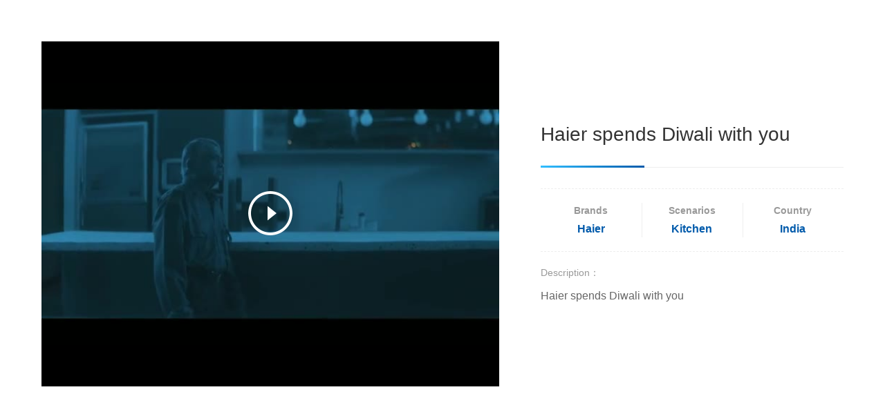

--- FILE ---
content_type: text/html; charset=utf-8
request_url: https://www.haier.com/global/snapshot/20201124_150644.shtml
body_size: 4569
content:
<!DOCTYPE html>
<html lang="zh">

<head>
    <meta http-equiv="Content-Type" content="text/html; charset=utf-8" />
    <meta charset="UTF-8">
    <title>Haier spends Diwali with you-Haier Group Official Website</title>
<meta name="description" content=""/>
<meta name="keywords" content="Snapshot">
<link rel="canonical" href="https://www.haier.com/global/snapshot/20201124_150644.shtml" />
<link rel="alternate" href="https://www.haier.com/global/snapshot/20201124_150644.shtml" />
    <meta name="viewport" content="width=device-width, initial-scale=1, user-scalable=no" />
    <meta name="format-detection" content="telephone=no, email=no" />
    <meta name="renderer" content="webkit">
    <meta http-equiv="X-UA-Compatible" content="IE=edge,chrome=1" />
    <meta http-equiv="X-UA-Compatible" content="IE=10;IE=9; IE=8; IE=7; IE=EDGE">
    <!-- css资源start -->
    <meta spm-a="net" point1='1200' point2='700'>
<!-- <link rel="stylesheet" href="//imagegroup1.haier.com/global/images/obox.css"> -->
<link rel="stylesheet" href="//imagegroup1.haier.com/global/images/obox.css">
<link rel="stylesheet" href="//imagegroup1.haier.com/global/images/iconfont.css">
<link rel="stylesheet" href="//imagegroup1.haier.com/global/images/common.css">
<script src="https://www.haier.com/global/images/jquery-3.6.3-and-migrate1.4.1.js"></script>
<!--[if IE 8]>
<script src="https://www.haier.com/global/images/jquery.pseudo.js"></script>
<![endif]-->
<script type="text/javascript">
    // 站点配置
    var siteConfig = {
        userUrl: '//user.haier.com',
        apiUrl: '//www.haier.com/global',
        imageUrl: '//imagegroup1.haier.com/global/',
        siteUrl: '//www.haier.com/global/',
        cnImgUrl: '//image.haier.com',
        hotSerach:"4",
        QYGchnid:"42266",
        HGdesign:"42133",
        videoImgUrl:"//videogroup1.haier.com",
    };

    window.sdPoint = {
        pc: "df",
        pad: "md",
        mobile: "xs",
    };
    window.sdObox = {
        css: "obox.css",
        js: "obox-min.js",
    };
    window.sdUiList = {};

    var isShedderShow =
        window.location.href.indexOf("shedderShow") > 0 ||
        window.location.href.indexOf("/preview/") > 0
            ? true
            : false;
    var isShedderShowOnly = window.location.href.indexOf("shedderShow") > 0 ? true : false;
    if (isShedderShow) {
        siteConfig.apiUrl = "";
    }
</script>
<style>
    /* cookie提示 */

    .footer_cookie,
    .footer_cookie .cookies_pup {
        background-color: #444;
        opacity: .9;
        filter: alpha(opacity=90);
        bottom: 0;
    }

    .footer_cookie {
        position: fixed;
        z-index: 9999999;
        height: 64px;
    }

    @media (max-width: 1199px) {
        .footer_cookie {
            height: auto;
        }
    }

    .footer_cookie .cookies_pup {
        height: 64px;
        position: absolute;
        z-index: 99999;
    }

    @media (max-width: 1199px) {
        .footer_cookie .cookies_pup {
            height: auto;
        }
    }

    .footer_cookie .bottom_cookie_text {
        width: 1196px;
        display: block;
        margin: auto;
        height: 100%;
        position: relative;
    }

    @media (max-width: 1199px) {
        .footer_cookie .bottom_cookie_text {
            width: 100%;
        }
    }

    .footer_cookie .bottom_cookie_text img {
        color: #fff;
        margin-right: 20px;
        margin-top: 24px;
        padding-left: 16px;
        height: 16px;
        width: 16px;
    }

    @media (max-width: 1199px) {
        .footer_cookie .bottom_cookie_text img {
            width: 16px;
            height: 16px;
            padding-left: 20px;
            position: absolute;
            top: 29px;
            margin: 0;
        }
    }

    .footer_cookie .bottom_cookie_text .bottom_box {
        position: absolute;
        height: 64px;
        line-height: 64px;
        bottom: 0;
        font-size: 12px;
        color: #fff;
        left: 52px;
        z-index: 999999;
        right: 0;
        font-family: '微软雅黑';
    }

    @media (max-width: 1199px) {
        .footer_cookie .bottom_cookie_text .bottom_box {
            position: static;
            height: auto;
            line-height: 2;
            overflow: hidden;
            padding: 25px 35px 19px 46px;
        }
    }

    .footer_cookie .bottom_cookie_text .go_open {
        font-size: 12px;
        color: #fff;
        text-decoration: underline;
        display: inline-block;
        vertical-align: 0;
    }

    @media (max-width: 960px) {
        .footer_cookie .bottom_cookie_text .go_open {
            display: inline;
        }


    }

    .footer_cookie .bottom_cookie_button {
        display: inline-block;
        vertical-align: top;
        float: right;
        margin-top: 16px;
    }

    .footer_cookie .bottom_cookie_button a {
        color: #fff;
        box-sizing: border-box;
        width: 100px;
        text-align: center;
        border: 1px solid #fff;
        line-height: 30px;
        font-size: 12px;
        display: inline-block;
        vertical-align: top;
        padding: 0 20px;
    }

    @media (max-width: 1199px) {
        .footer_cookie .bottom_cookie_button {
            margin-top: 0;
        }
    }



    @media (min-width: 450px) {
        .single_page_bgimg_box.bg1 .nav {
            width: 100% !important;
        }
    }
</style>
    <link rel="stylesheet" href="//imagegroup1.haier.com/global/images/takePhotosDialog.css">
    <link rel="stylesheet" id="takePhotosDialog_xs" href="//imagegroup1.haier.com/global/images/takePhotosDialog_xs.css">
    <link rel="stylesheet" href="//imagegroup1.haier.com/global/images/video7-js.css">
    <script src="https://www.haier.com/global/images/video7.min.js"></script>

	<!-- css资源end -->
    
</head>

<body spm-b="snapshotDetail">
    <div class="dialog_box o_g sd_module" sd_moduleId="detail" id="dialog_box">
        <div class="dialog">
            <div class="left">
				<div class="img_box">
				<div class="img">
					
						
						
							
								
									<video id="video1" class="player sd_img video js_video video-js vjs-default-skin hidden" sd_key="pic" sd_transform="true"
									 sd_videokey="video" webkit-playsinline="true" playsinline="true"  x5-video-player-type="h5" x5-video-player-fullscreen="false" width="100%" height="100%"
									 onlyvideo="true" controls preload="none" poster=" //imagegroup1.haier.com/masvod/public/2020/11/24/7238.images/v7238_b1606199553370.jpg"
									 onlyvideo="true"  vappfile="//videogroup1.haier.com/masvod/public/2020/11/24/20201124_175f8f3ec51_r1_800k.mp4"
									 vappdesc="6da16cd368f997c647406816a981b3e4"
									 vappendixid="1203070"
									 vappfromid="7238"
									 vappfromtype="1">
										<source src="//videogroup1.haier.com/masvod/public/2020/11/24/20201124_175f8f3ec51_r1_800k.mp4"
										 type="video/mp4" df="" md="" sm="" xs="" dfpic="" mdpic="" smpic="" xspic="" alt="6da16cd368f997c647406816a981b3e4" />
									</video>
									<img class="sd_imgzhanwei" sd_transform="true" src="//imagegroup1.haier.com/global/images/takePhotos_dialog_img.png" />
								
								
							
						
					
				</div>
			</div>
            </div>
            <div class="right">
                <div class="title sd_text" sd_key="title">Haier spends Diwali with you</div>
                <ul class="sd_spec" sd_key="specifications">
                    <li>
                        <div class="o_table">
                            <div class="o_cell">
                                <div class="o_g">
                                    <span>Brands</span>
                                    <span class="maohao">：</span>
                                    <div class="value">Haier</div>
                                </div>
                            </div>
                        </div>
                    </li>
                    <li>
                        <div class="o_table">
                            <div class="o_cell">
                                <div class="o_g">
                                    <span>Scenarios</span>
                                    <span class="maohao">：</span>
                                    <div class="value">Kitchen</div>
                                </div>
                            </div>
                        </div>
                    </li>
                    <li>
                        <div class="o_table">
                            <div class="o_cell">
                                <div class="o_g">
                                    <span>Country</span>
                                    <span class="maohao">：</span>
                                    <div class="value">India</div>
                                </div>
                            </div>
                        </div>
                    </li>
                </ul>
                <div class="description">
                    <span>Description：</span>
                    <p class="sd_texts" sd_key="description">Haier spends Diwali with you</p>
                </div>
            </div>
        </div>
    </div>

    <!-- js资源start -->
    <script src="https://www.haier.com/global/images/obox-min.js"></script>
<script src="https://www.haier.com/global/images/jquery.cookie.js"></script>
<script src="https://www.haier.com/global/images/jquery.qrcode.haier.min.js"></script>
<script src="https://www.haier.com/global/images/common.js?v=1761559101832"></script>
<!-- SPM功能js -->
<script src="//c.haier.com/js/global_spm_csrf.js"></script>
<script src="https://www.haier.com/global/images/myShare.js?v=1761559101832"></script>
<!-- SPM功能js -->
<!-- 网脉+全局cookie嵌码 start -->
<script>
    // 海鲲域名下不发送采集信息
    if (window.location.href.indexOf("//w.haier.com") > -1 || window.location.href.indexOf("//testw.haier.com") > -1) {
        window.inTRSDesignMode = true;
    }
</script>
<noscript><img src="//net.haier.com/c/1.gif?mpId=4247&jsoff=1" style="border:0" alt /></noscript>
<script id="_trs_ta_js" src="//net.haier.com/c/js/ta.js?mpid=4247&srcMode=3" srcsup="//c.haier.com/haier-data" async="async" defer="defer"></script>
<script id="_trs_glc_js_" src="//c.haier.com/js/global_cookie.js" data-mpId="1" defer="defer"></script>
<script>
    (function(a,b,c,d){a[b] = a[b] || {};a[b][d] = a[b][d] || function(){(a[c] = a[c] || []).push(arguments);};}(window,"TA17Obj","TAQueueArr","track"));
</script>
<!-- 网脉+全局cookie嵌码 end -->
<!-- 微信分享带缩略图 start -->
<script>
    function cheatChooseGift() {
      return false;
    }
    //判断是否是微信浏览器
    function isWeiXin() {
        var ua = window.navigator.userAgent.toLowerCase();
        if (ua.match(/MicroMessenger/i) == 'micromessenger') {
            return true;
        } else {
            return false;
        }
    }
</script>
<script>
    function isNull(str) {
        if (str == "") return true;
        var regu = "^[ ]+$";
        var re = new RegExp(regu);
        return re.test(str);
    }
    // 判断视频后缀，为source设置正确的type start
    function videoType(videoUrl) {
        var videoType = "video/mp4";
        if (isNull(videoUrl)) {
            return videoType;
        }
        var videoSuffix = videoUrl.substring(videoUrl.lastIndexOf(".") + 1, videoUrl.length);
        if (videoSuffix.toLowerCase() == "m3u8") {
            videoType = "application/x-mpegURL"
        }
        return videoType;
    }
    // 判断视频后缀，为source设置正确的type end
    if (isWeiXin()) {
        var html = '<script type="text/javascript" src="//res2.wx.qq.com/open/js/jweixin-1.4.0.js"><\/script>';
        document.write(html);
    }
</script>
<script>
    if (isWeiXin()) {
        /*var shareTitle = (typeof weixinShareTitle !== "undefined" && weixinShareTitle !== "") ? weixinShareTitle : $(
            "title").html();*/
        var shareTitle = (typeof weixinShareTitle !== "undefined" && weixinShareTitle !== "") ? weixinShareTitle : '海尔集团官网';
        var shareLink = window.location.href;
        var shareType = 'link';
        var shareDesc = (typeof weixinShareDesc !== "undefined" && weixinShareDesc !== "") ? weixinShareDesc :
            '海尔集团将携手全球一流生态合作方，建设衣食住行康养医教等物联网生态圈，为全球用户定制个性化的智慧生活。';
        var shareImgUrl = (typeof weixinShareImgUrl !== "undefined" && weixinShareImgUrl !== "") ? weixinShareImgUrl : (
            window.location.protocol + siteConfig.imageUrl + 'images/hg2020_logo_wx.png');

        var APPID = "wx340dfcdfdcd8ed7f"; //wx1514378cc449f87d
        var appId;
        var timestamp;
        var noncestr;
        var signature;

        function getproductInit() {
            var time = Date.parse(new Date()).toString();
            var times = time.substr(0, 10);

            $.ajax({
                type: "post",
                dataType: "Json",
                url: siteConfig.apiUrl + "/vipWeChat/jsSdk/getJsSign",
                data: {
                    appId: APPID,
                    noncestr: times,
                    timestamp: times,
                    url: window.location.href
                },
                error: function (XMLHttpRequest, textStatus, errorThrown) {},
                success: function (returnData) {
                    wx.config({
                        debug: false,
                        appId: APPID,
                        timestamp: times,
                        nonceStr: times,
                        signature: returnData.data.jsSignature,
                        jsApiList: ["onMenuShareTimeline", "onMenuShareAppMessage", "updateTimelineShareData", "updateAppMessageShareData"],
                    });
                }
            });
        }
        getproductInit();

        wx.ready(function () {
            wx.updateAppMessageShareData({
                title: shareTitle,
                desc: shareDesc,
                link: shareLink,
                imgUrl: shareImgUrl,
                success: function () {
                    cheatChooseGift();
                },
                cancel: function () {}
            });
            wx.updateTimelineShareData({
                title: shareTitle,
                desc: shareDesc,
                link: shareLink,
                imgUrl: shareImgUrl,
                type: shareType,
                dataUrl: '',
                success: function () {
                    cheatChooseGift();
                },
                cancel: function () {}
            });
        });
    }
</script>
<!-- 微信分享带缩略图 end -->
    <script src="https://www.haier.com/global/images/takePhotosDialog.js"></script>
    <!-- js资源end -->
</body>

</html>

--- FILE ---
content_type: text/css
request_url: https://imagegroup1.haier.com/global/images/obox.css
body_size: 8279
content:
@charset "UTF-8";a,b,blockquote,body,button,dd,dl,dt,fieldset,figcaption,figure,h1,h2,h3,h4,h5,h6,hr,i,input,legend,li,ol,p,pre,td,textarea,th,ul{margin:0;padding:0}article,aside,details,figcaption,figure,footer,header,hgroup,main,nav,section,summary{display:block}a,b,div,i,img,span{vertical-align:middle;-webkit-tap-highlight-color:transparent;font-style:normal}a{text-decoration:none;background:0 0}a:active,a:hover,input,textarea{outline:0}menu,ol,ul{list-style:none;margin:0;padding:0}ul{list-style:none}del,em,h1,h2,h3,h4,h5,h6{font-style:normal;font-weight:400;font-size:100%;-webkit-text-size-adjust:none}table{border-collapse:collapse;border-spacing:0}caption,td,th{padding:0}button,html input[type=button],input[type=reset],input[type=submit]{-webkit-appearance:button;cursor:pointer}input:-webkit-autofill{background-color:rgba(0,0,0,0)!important;background-image:none!important;color:#666!important}input:-webkit-autofill,input:-webkit-autofill:focus,input:-webkit-autofill:hover{box-shadow:0 0 0 60px #fff inset;-webkit-text-fill-color:#333}::-ms-clear,::-ms-reveal{display:none}body,html{height:100%;width:100%;padding:0;margin:0;font-family:"Helvetica Neue",Helvetica,Arial,"Hiragino Sans GB","Hiragino Sans GB W3","Microsoft YaHei UI","Microsoft YaHei","WenQuanYi Micro Hei",sans-serif;font-size:10px}img{border:0}input[type=email],input[type=password],input[type=search],input[type=text],textarea{-webkit-appearance:none;-moz-appearance:none;border-radius:0}input,small,textarea{font-size:12px}button::-moz-focus-inner,input::-moz-focus-inner{border:0;padding:0}video{background:#000}body,html{font-size:10px;background:#fff!important;box-sizing:border-box}.book .book-body .page-wrapper .page-inner section.normal ul{margin:0;padding:0}:after,:before{box-sizing:inherit}@media (min-width:1px){body{font-size:10px}}.hbox{display:inline-block;position:fixed;top:-100px}.sm{width:575px;display:inline-block;position:fixed;top:-100px}.md{width:700px;display:inline-block;position:fixed;top:-100px}.lg{width:991px;display:inline-block;position:fixed;top:-100px}.xl{width:1199px;display:inline-block;position:fixed;top:-100px}.o_pre{max-height:200px;overflow:scroll;color:#4b9be6;font-size:16px;line-height:1.75em;padding:10px;box-sizing:border-box;background:#dcf9de;border:none;height:auto}.o_hide{display:none}.o_body{overflow:hidden;position:relative;min-height:100%;z-index:0}.o_main{min-height:100%}.o_zz{background:#0f2341;opacity:.5;filter:alpha(opacity=50);position:fixed;top:-50px;left:-20px;z-index:10;transition-duration:.4s;transition-timing-function:ease-out;bottom:-50px;right:-20px;background-image:url(#)}.o_clear{height:0;visibility:hidden;clear:both;display:block}.o_clearbox:after{content:".";height:0;visibility:hidden;clear:both;display:block}.o_table{display:table;width:100%;height:100%;box-sizing:border-box}.o_cell{display:table-cell;vertical-align:middle;text-align:center;box-sizing:border-box;width:100%}.o_gray{-webkit-filter:grayscale(100%);-moz-filter:grayscale(100%);-ms-filter:grayscale(100%);-o-filter:grayscale(100%);filter:grayscale(100%);-webkit-filter:gray;filter:gray}.o_color{-webkit-filter:grayscale(0);-moz-filter:grayscale(0);-ms-filter:grayscale(0);-o-filter:grayscale(0);filter:grayscale(0);-webkit-filter:none;filter:none}.pointer{cursor:pointer}.emt{color:#ededed}.o_link_base{color:#333;cursor:pointer}.o_link_base:hover{color:#4b9be6}.o_link_light,.o_link_light *{color:#999;cursor:pointer}.o_link_light a:hover,.o_link_light:hover,.o_link_light:hover *{color:#4b9be6}.o_link_base a{color:#333}.o_link_base a:hover,.o_textlink_base a:active{color:#4b9be6}.o_zIndex1{z-index:1!important;position:relative}.o_zIndex2{z-index:2!important;position:relative}.o_zIndex3{z-index:3!important;position:relative}.o_zIndex4{z-index:4!important;position:relative}.o_zIndex5{z-index:5!important;position:relative}.o_noselect{-moz-user-select:none;-webkit-user-select:none;-ms-user-select:none;user-select:none}.o_3d{-webkit-transform:translateZ(0);-webkit-backface-visiblity:hidden}.leaveout{white-space:nowrap;overflow:hidden;text-overflow:ellipsis;-o-text-overflow:ellipsis}.o_H100,.o_autoH,.o_autoW{box-sizing:border-box}.o_autoH,.o_autoW{padding:0!important;margin:0!important;border:0!important}.o_H100,.o_autoW,.o_fixW{display:inline-block;vertical-align:top}.o_oneline{overflow:hidden;text-overflow:ellipsis;-o-text-overflow:ellipsis;white-space:nowrap}.o_moreline{word-wrap:break-word}h1,h2,h3,p,span{word-wrap:break-word}td{word-break:break-all;word-wrap:break-word}@-moz-document url-prefix(){.o_table{display:inline-flex;flex-flow:column;justify-content:center;align-content:left;height:100%}.o_table::before{content:"";flex:1 1}.o_table::after{content:"";flex:1 1}.o_cell{text-align:center;margin:0 auto;display:block}}.o_animate{transition-duration:.4s;transition-timing-function:ease-out}.o_animate-solw{transition-duration:.8s;transition-timing-function:ease-out}.o_animate-fast{transition-duration:.1s;transition-timing-function:ease-in}.o_borderbox{box-sizing:border-box}.o_Hrel{transition-duration:.1s;transition-timing-function:ease-in}.o_header{background:#3ca14d}.o_header:after{content:".";height:0;visibility:hidden;clear:both;display:block}.o_menu{z-index:11}.o_menu_link{display:none;width:50px;height:50px;background:green;position:relative;line-height:50px;text-align:center;font-size:30px;color:#fff}.o_menu_link.cur{background:green}.o_menu_link img{vertical-align:middle;width:50%}ul.o_scrollH{position:relative;left:20px;box-sizing:inherit}ul.o_scrollH li{position:relative;left:-20px;box-sizing:border-box;width:100%}@media screen and (-webkit-min-device-pixel-ratio:0){ul.o_scrollH::-webkit-scrollbar{display:none}}.o_cutimgbox{display:table;width:100%;height:100%;box-sizing:border-box;position:relative;font-size:0;-webkit-text-size-adjust:none;-webkit-transform:translateZ(0);-webkit-backface-visiblity:hidden}.o_cutimgbox .bgbox{height:100%;display:table-cell;vertical-align:middle;text-align:center;box-sizing:border-box;width:100%;position:relative;font-size:0}.o_cutimgbox .bgbox .imgbox{display:inline-block;font-size:0;-webkit-text-size-adjust:none;position:relative;background:#333;box-sizing:border-box;overflow:hidden}.o_cutimgbox .bgbox .imgbox img{max-height:100%;max-width:100%;position:relative;width:auto;height:auto;filter:alpha(opacity=20);opacity:.2}.o_cutimgbox .bgbox .imgbox:after{content:"";display:block;position:relative;width:100%}.o_cutimgbox .cutbox{position:absolute;font-size:0;top:50%;left:50%;z-index:0}.o_cutimgbox .cutbox .box{position:absolute;top:0;left:0;width:200px;height:200px;overflow:hidden}.o_cutimgbox .cutbox .box img{position:relative;top:0;left:0;background:#999}.o_cutimgbox .controlbox{position:absolute;font-size:0;top:50%;left:50%;z-index:1}.o_cutimgbox .controlbox .control{width:200px;height:200px;position:absolute;top:0;left:0;cursor:move;font-size:0}.o_cutimgbox .controlbox .control .resize{position:absolute;width:24px;height:24px;bottom:-12px;right:-12px;font-size:0;text-align:center;line-height:24px;cursor:se-resize}.o_cutimgbox .controlbox .control .resize:after{content:"";vertical-align:middle;width:10px;position:absolute;left:50%;top:50%;margin-top:-5px;margin-left:-5px;height:10px;background:#fff;border-radius:100%;box-shadow:0 0 3px rgba(0,0,0,.6);border:1px solid #eee;box-sizing:border-box;display:inline-block}.oPager{display:inline-block;white-space:nowrap;vertical-align:top}.oPager a{display:inline-block;height:38px;line-height:38px;min-width:38px;text-align:center;border-radius:0;border:1px solid #eee;background:#fff;margin-right:5px;color:#333;box-sizing:border-box;font-size:14px;vertical-align:top}.oPager a:hover{color:#333;background:#eee;border:1px solid green}.oPager a.cur{color:#fff;background:green;border:1px solid green}.oPager a.lose{cursor:default;color:#fff;background:#ccc;border:1px solid #ededed;opacity:.5}.oPager span{color:#333;margin-right:5px;vertical-align:top;font-size:14px;line-height:38px}.oPager .jumpbox{display:inline-block}.oPager .jump,.oPager .next,.oPager .prev{padding:0 10px;font-family:iconfont;background:0 0}.oPager .prev{content:"\e896"}.oPager .next{content:"\e603"}.oPager .jump{content:""}.oPager .text{font-size:14px;line-height:38px;height:38px;border:1px solid #eee;padding:0 10px;width:100px;margin-right:5px}.ui_form{padding:10px 30px 20px;text-align:left}.ui_form dl{display:block;font-size:0}.ui_form dl label{display:inline-block;width:90px;font-size:14px;color:#333;text-align:left;vertical-align:top}.ui_form dl .cbox{display:inline-block;width:450px}.ui_input{display:inline-block;border:1px solid #ccc;box-sizing:border-box;margin-bottom:10px;white-space:normal;vertical-align:top;margin-left:15px;padding-right:0;font-size:0;line-height:normal}.ui_input.lose{background:#eee}.ui_input input{border:none;font-size:14px;color:#999;line-height:18px;padding:10px 15px 10px 0;box-sizing:border-box;background:0 0;margin-left:15px}.ui_input textarea{border:none;display:block;font-size:14px;color:#999;line-height:18px;padding:10px 15px 10px 0;width:100%;box-sizing:border-box;resize:none;background:0 0}.ui_input .icon{width:30px;line-height:38px;display:inline-block;text-align:left;color:#999;font-size:16px}.ui_input .btn{margin:3px}.ui_input .time{font-size:12px;line-height:18px;padding:0 15px 0 10px;color:#999;display:inline-block;margin:10px 0;border-left:1px solid #eee}.ui_input .link{color:#32beff;padding:0 5px;line-height:38px;font-size:12px}.ui_input .code{margin:3px;width:100px;height:32px;background:#eee;display:inline-block}.ui_input *{vertical-align:top}.ui_input input.full,.ui_input textarea.full{color:#333}.ui_input.cur{border-color:#32beff;box-shadow:0 0 6px rgba(0,0,0,.2)}.ui_input.err{border-color:#ff7800;box-shadow:0 0 6px rgba(245,170,0,.2)}.ui_form .o_DropdownBody{margin-bottom:10px;width:100%}.ui_form .ui_addressbox{width:100%}.ui_form .o_Dropdown{width:100%!important}.ui_form label.name{display:block;font-size:14px;color:#666;line-height:1.3em;margin-bottom:10px;width:100%}.ui_input .toolbar{font-size:12px;padding:10px;text-align:right;color:#ccc;line-height:1.3em}.ui_radio{padding-left:30px;height:30px;line-height:30px;display:inline-block;background:url(form_bg.png) no-repeat -5px -30px;cursor:pointer;padding-right:10px;margin-right:10px;font-size:14px;color:#666}.ui_radio.cur{background-position:-5px 0}.ui_radio.lose{background-position:-5px -60px;cursor:default}.ui_radio input{display:none}.ui_checkbox{padding-left:30px;height:30px;line-height:30px;display:inline-block;background:url(form_bg.png) no-repeat -5px -90px;cursor:pointer;padding-right:10px;margin-right:10px;font-size:14px;color:#666}.ui_checkbox.cur{background-position:-5px -120px}.ui_checkbox.lose{background-position:-5px -150px;cursor:default}.ui_checkbox input{display:none}.ui_err{position:relative;line-height:16px;font-size:12px;color:#ff7800;padding-left:22px;margin-bottom:10px;display:none}.ui_err.show{display:block}.ui_err a{color:#32beff;display:inline-block;padding:0 2px}.ui_err i{position:absolute;top:0;left:0;height:16px;width:16px;background:url(form_bg.png) no-repeat left -187px;display:inline-block}.o_font0{font-size:0!important;line-height:auto}.o_g{display:block;*zoom:1;width:100%;vertical-align:top;box-sizing:border-box;font-size:0!important;line-height:auto}.o_g:after{content:".";height:0;visibility:hidden;clear:both;display:block}.o_u{display:inline-block;text-rendering:auto;box-sizing:border-box}.o_shade{background:#0f2341;position:fixed;height:2000px;width:100%;top:0;left:0;bottom:0;z-index:88888888;padding:0 3.125%;display:block;opacity:0;z-index:999999999998;filter:progid:DXImageTransform.Microsoft.gradient(startColorstr=#7F000000, endColorstr=#7F000000);filter:Alpha(opacity=50);transition-duration:.4s;transition-timing-function:ease-out}.o_shade.show{opacity:.5}.o_popup{width:860px;left:50%;margin-left:-430px;position:fixed;background:#fff;z-index:999999999999;opacity:0;display:none;box-shadow:1px 9px 15px 3px rgba(0,0,0,.2);transition-duration:.3s;transition-timing-function:ease-in}.o_popup.absolute{position:absolute}.o_popup.show{animation:popup_show .3s ease-out 0s;-moz-animation:popup_show .3s ease-out 0s;-webkit-animation:popup_show .3s ease-out 0s;-o-animation:popup_show .3s ease-out 0s;animation-fill-mode:forwards;-webkit-animation-fill-mode:forwards;margin-top:0;opacity:1}@keyframes popup_show{0%{margin-top:-50px;opacity:0}100%{margin-top:0;opacity:1}}@-webkit-keyframes popup_show{0%{margin-top:-50px;opacity:0}100%{margin-top:0;opacity:1}}.o_popup.show.hide{animation:popup_hide .3s ease-out 0s;-moz-animation:popup_hide .3s ease-out 0s;-webkit-animation:popup_hide .3s ease-out 0s;-o-animation:popup_hide .3s ease-out 0s;animation-fill-mode:forwards;-webkit-animation-fill-mode:forwards;margin-top:0}@keyframes popup_hide{0%{margin-top:0;opacity:1}100%{margin-top:-50px;opacity:0}}@-webkit-keyframes popup_hide{0%{margin-top:0;opacity:1}100%{margin-top:-50px;opacity:0}}.o_popupclose{background:#eee;height:30px;line-height:30px;width:30px;display:inline-block;vertical-align:top;float:right;font-size:25px;color:#434040;text-align:center;position:absolute;top:0;right:0;font-family:iconfont;cursor:pointer}.o_popupclose:before{content:\f00d}.o_popup.o_alert{width:400px;margin-left:-200px;padding:45px 0 30px}.o_popup.o_confirm{width:500px;margin-left:-250px;padding:45px 30px 30px}.o_popup.o_alert .cont,.o_popup.o_confirm .cont{padding-bottom:30px;text-align:center;font-size:14px;color:#333}.o_popup.o_alert .tool,.o_popup.o_confirm .tool{text-align:center}.o_popup.o_alert .tool .btn,.o_popup.o_confirm .tool .btn{margin:0 10px}h1{font-size:32px;line-height:1.5em;padding:10px;margin-bottom:10px;color:#333;position:relative}h2{font-size:28px;line-height:1.5em;margin:10px 0;color:#333;position:relative}h3{font-size:24px;line-height:1.5em;margin:10px 0;color:#333;position:relative}h1 span,h2 span,h3 span{display:inline-block;padding:0 0}select{opacity:0}.o_DropdownBody{display:inline-block;position:relative;z-index:0;vertical-align:middle}.o_Dropdown{height:50px;display:inline-block;border:1px solid #ccc;position:relative;background:#fff;z-index:9;cursor:pointer;box-sizing:border-box;transition-duration:.4s;transition-timing-function:ease-out}.o_Dropdown .name{height:50px;line-height:50px!important;font-size:14px;color:#666;display:block;padding-left:15px;padding-right:30px;position:relative;z-index:1;white-space:nowrap;overflow:hidden;text-overflow:ellipsis;-o-text-overflow:ellipsis;text-align:left}.o_Dropdown .i_down{display:inline-block;width:12px;height:12px;right:6px;position:absolute;top:50%;margin-top:-6px;color:#000;font-size:12px;line-height:1em;font-family:iconfont}.o_Dropdown .i_down:before{content:"\e655"}.o_Dropdown.selected span{color:#666}.o_Dropdown select{cursor:default;text-indent:0;height:50px;line-height:50px;color:#a0a0a0;font-size:16px;position:absolute;top:0;left:0;width:100%;height:100%;opacity:0;z-index:2}.o_Dropdown select{line-height:30px}.o_Dropdown.lose{background:#efefef}.o_Dropdown.lose .name{color:#999}.o_Dropdown .listbox{padding-top:5px;display:none;position:absolute;left:-1px;top:50px;min-width:100%;margin-top:-10px}.o_Dropdown .list{min-width:100%;border:1px solid #ccc;box-shadow:1px 9px 15px 3px rgba(0,0,0,.2);background:#fff;max-height:200px}.o_Dropdown .list ul h2{font-weight:700;color:#000;padding:5px 7.5px;line-height:1.37em;font-size:14px;margin:0}.o_Dropdown .list li{display:block;font-size:12px;color:#666;cursor:pointer;white-space:nowrap}.o_Dropdown .list li span{padding:5px 15px;display:block;font-size:12px;line-height:1.37em}.o_Dropdown .list li:hover{background:#ededed;color:#333}.o_Dropdown .list li.lose{color:#ccc;cursor:default}.o_Dropdown .list li.cur{background:#005aab;color:#fff}.o_Dropdown .o_scrollWin .o_barbox{width:15px}.o_DropdownBody.open .o_Dropdown{border-color:#3ca14d;box-shadow:0 0 10px rgba(0,0,0,.1)}.o_DropdownBody.open .o_Dropdown .i_down:before{content:"\e655"}.o_Dropdown .list li.ed{display:none}.o_Dropdown .list .group.ed{display:none!important}.o_Dropdown.searching .list .group{display:none}.o_Dropdown.searching .list .group.groupopen{display:block}.o_Dropdown.searching .list .group.groupopen li{display:block}.o_Dropdown.searching .list li{display:none}.o_Dropdown.searching .list li.groupopen{display:block}.o_Dropdown .listbox .emptyinfo{color:#666;font-size:12px;line-height:1.37em;display:none;text-align:center}.o_Dropdown .listbox.empty .emptyinfo{display:block}.o_Dropdown .listbox.lose .o_scrollbody ul{opacity:.1}.o_Dropdown .listbox.lose .o_barbox{opacity:.1}.o_Dropdown .listbox.lose .o_scrollbody:after{content:"";position:absolute;top:0;bottom:0;left:0;right:0;background:gray;opacity:.2;display:block}.o_Dropdown .listbox .o_scrollbody .errinfo{position:absolute;top:50%;left:0;right:0;font-size:14px;line-height:1.37em;display:none;text-align:center;color:#e25f1e;margin-top:-.67em;padding:0 15px;box-sizing:border-box;font-weight:700}.o_Dropdown .listbox.lose .o_scrollbody .errinfo{display:block;z-index:1}.o_Dropdown input{border:none;display:inline-block;width:50px;padding-right:32px;padding-left:10px;height:50px;font-size:12px;background:0 0}.o_Dropdown .tabs{display:inline-block;margin:5px 0 0 5px}.o_Dropdown .tabs span{display:inline-block;font-size:14px;color:#fff;line-height:30px;background:#3ca14d;position:relative;padding:0 20px 0 5px}.o_Dropdown .tabs span i{position:absolute;top:0;right:0;font-size:14px;width:20px;text-align:center}.o_Dropdown .tabs span i:before{content:"X"}.o_InputSelectBox{height:50px;display:inline-block;border:1px solid #ccc;position:relative;background:#fff;z-index:9;cursor:pointer;box-sizing:border-box;transition-duration:.4s;transition-timing-function:ease-out;border:none;height:auto}.o_InputSelectBox select{cursor:default;text-indent:0;height:50px;line-height:50px;color:#a0a0a0;font-size:16px;position:absolute;top:0;left:0;width:100%;height:100%;opacity:0;z-index:2}.o_InputSelectBox select{line-height:30px}.o_InputSelectBox.lose{background:#efefef}.o_InputSelectBox.lose .name{color:#999}.o_InputSelectBox .listbox{display:none;position:absolute;left:-1px;top:50px;min-width:100%;margin-top:-10px}.o_InputSelectBox .list{min-width:100%;border:1px solid #ccc;box-shadow:1px 9px 15px 3px rgba(0,0,0,.2);background:#fff;max-height:200px}.o_InputSelectBox .list ul h2{font-weight:700;color:#000;padding:5px 7.5px;line-height:1.37em;font-size:14px;margin:0}.o_InputSelectBox .list li{display:block;font-size:12px;color:#666;cursor:pointer;white-space:nowrap}.o_InputSelectBox .list li span{padding:5px 15px;display:block;font-size:12px;line-height:1.37em}.o_InputSelectBox .list li:hover{background:#ededed;color:#333}.o_InputSelectBox .list li.lose{color:#ccc;cursor:default}.o_InputSelectBox .list li.cur{background:#005aab;color:#fff}.o_InputSelectBox .o_scrollWin .o_barbox{width:15px}.o_InputSelectBox .o_scrollWin .o_barbox span{margin-left:7.5px}.oDropdownlist{border:none;box-shadow:1px 9px 15px 3px rgba(0,0,0,.2);background:#fff;max-height:400px;width:80%!important;margin-left:-40%!important;border-radius:3px;overflow:hidden}.oDropdownlist ul h2{font-weight:700;color:#000;padding:5px 7.5px;line-height:1.37em;font-size:14px;margin:0}.oDropdownlist li{display:block;font-size:14px;color:#666;cursor:pointer;white-space:nowrap}.oDropdownlist li span{padding:15px 15px;display:block;font-size:12px;line-height:1.37em}.oDropdownlist li:hover{background:#ededed;color:#333}.oDropdownlist li.lose{color:#ccc;cursor:default}.oDropdownlist li.cur{background:#3ca14d;color:#fff}.oDropdownlist .o_scrollWin .o_barbox{width:15px}.oDropdownlist .o_scrollWin .o_barbox span{margin-left:7.5px}.o_scrollWin{position:relative;overflow:hidden;min-height:10px;height:100%}.o_scrollWin .o_scrollbody{width:100%;top:0;left:0;scrollbar-width:none;overflow:-moz-scrollbars-none}.o_scrollWin .o_barbox{position:absolute;right:0;height:100%;top:0;width:20px;padding:15px 0;box-sizing:border-box;z-index:1;overflow:hidden}.o_scrollWin .o_barbox span{width:1px;background:#eee;left:50%;margin-left:-.5px;height:100%;display:block;position:absolute}.o_scrollWin .o_barbox .o_bar{position:absolute;width:5px;min-height:10px;background:#000;margin-top:15px;top:0;left:50%;margin-left:-2.5px;display:block;cursor:pointer;z-index:1}.o_bgbtnbase{display:inline-block;color:#eee;border:1px solid #999;background:#999;transition-duration:.4s;transition-timing-function:ease-out;cursor:pointer}.o_bgbtnbase:hover{background:#333;border-color:#333;z-index:1}.o_linebtnbase{display:inline-block;color:#999;border:1px solid #999;background:rgba(0,0,0,0);transition-duration:.4s;transition-timing-function:ease-out;cursor:pointer}.o_linebtnbase:hover{border-color:#333;color:#333;z-index:1}.o_bgbtn1{display:inline-block;color:#fff;border:1px solid #3ca14d;background:#3ca14d;transition-duration:.4s;transition-timing-function:ease-out;cursor:pointer}.o_linebtn1{display:inline-block;color:#3ca14d;border:1px solid #3ca14d;background:rgba(0,0,0,0);transition-duration:.4s;transition-timing-function:ease-out;cursor:pointer}.o_bgbtn1:hover{background:#50b561;border-color:#50b561}.o_linebtn1:hover{border-color:#50b561;color:#50b561}.o_linebtn1:hover i{color:#50b561}.o_bgbtn2{display:inline-block;color:#fff;border:1px solid #e543ae;background:#e543ae;transition-duration:.4s;transition-timing-function:ease-out;cursor:pointer}.o_linebtn2{display:inline-block;color:#e543ae;border:1px solid #e543ae;background:rgba(0,0,0,0);transition-duration:.4s;transition-timing-function:ease-out;cursor:pointer}.o_bgbtn2:hover{background:#f957c2;border-color:#f957c2}.o_linebtn2:hover{border-color:#f957c2;color:#f957c2}.o_bgbtn1.o_lose,.o_bgbtn1.o_lose:hover i,.o_bgbtn2.o_lose,.o_bgbtn2.o_lose:hover i,.o_bgbtnbase.o_lose,.o_bgbtnbase.o_lose:hover i{background:#eee;color:#ccc;border-color:#eee;cursor:default}.o_linebtn1.o_lose,.o_linebtn1.o_lose:hover i,.o_linebtn2.o_lose,.o_linebtn2.o_lose:hover i,.o_linebtnbase.o_lose,.o_linebtnbase.o_lose:hover i{background:#fff;color:#ccc;border-color:#f2f2f2;cursor:default}.o_color_demo{background:rgba(0,0,0,.2);filter:progid:DXImageTransform.Microsoft.gradient(startColorstr=#33000000, endColorstr=#33000000);color:#fff;font-size:30px;text-align:center}.o_form{width:70%}.o_form .o_row{background:0 0;margin-bottom:5px}.o_form .o_row input[type=text],.o_form .o_row textarea{border:1px solid #999;background:#fff;color:#333;display:inline-block;font-size:14px;width:100%;height:100%}.o_form .o_row input[type=text]{height:30px;line-height:30px;padding:0 10px}.o_form .o_row textarea{padding:10px;height:auto;resize:none}.o_form .o_row label{display:inline-block;background:0 0;font-size:14px;color:#333;line-height:30px}.o_form .o_row .o_u{border:none!important}.o_loadingBox{width:80px;height:80px;position:absolute;margin-top:-40px;margin-right:-40px;top:50%;right:50%;z-index:99}.o_loadingBox span{display:inline-block;width:10px;height:10px;border-radius:50%;background:green;position:absolute;overflow:hidden;-webkit-animation:load 1s ease infinite}@-webkit-keyframes load{0%{-webkit-transform:scale(1.6);opacity:1}100%{-webkit-transform:scale(.2);opacity:.5}}.o_loadingBox span.o1{left:0;top:50%;margin-top:-5px;-webkit-animation-delay:.13s}.o_loadingBox span.o2{left:9.75609756px;top:9.75609756px;-webkit-animation-delay:.26s}.o_loadingBox span.o3{left:50%;top:0;margin-left:-5px;-webkit-animation-delay:.39s}.o_loadingBox span.o4{top:9.75609756px;right:9.75609756px;-webkit-animation-delay:.52s}.o_loadingBox span.o5{right:0;top:50%;margin-top:-5px;-webkit-animation-delay:.65s}.o_loadingBox span.o6{right:9.75609756px;bottom:9.75609756px;-webkit-animation-delay:.78s}.o_loadingBox span.o7{bottom:0;left:50%;margin-left:-5px;-webkit-animation-delay:.91s}.o_loadingBox span.o8{bottom:9.75609756px;left:9.75609756px;-webkit-animation-delay:1.04s}.o_loadingBox .tt{font-size:12px;line-height:12px;width:80px;text-align:center;display:block;position:absolute;left:0;right:0;top:50%;margin-top:-6px;color:#999}.o_shade_loading{background:rgba(255,255,255,.5);position:absolute;top:0;left:0;right:0;bottom:0;z-index:10}.o_g .o_u.o_df_1-2{width:50%}.o_g .o_u.o_df_2-2{width:100%}.o_g .o_u.o_df_1-3{width:33.33333333%}.o_g .o_u.o_df_2-3{width:66.66666667%}.o_g .o_u.o_df_3-3{width:100%}.o_g .o_u.o_df_1-4{width:25%}.o_g .o_u.o_df_2-4{width:50%}.o_g .o_u.o_df_3-4{width:75%}.o_g .o_u.o_df_4-4{width:100%}.o_g .o_u.o_df_1-5{width:20%}.o_g .o_u.o_df_2-5{width:40%}.o_g .o_u.o_df_3-5{width:60%}.o_g .o_u.o_df_4-5{width:80%}.o_g .o_u.o_df_5-5{width:100%}.o_g .o_u.o_df_1-6{width:16.66666667%}.o_g .o_u.o_df_2-6{width:33.33333333%}.o_g .o_u.o_df_3-6{width:50%}.o_g .o_u.o_df_4-6{width:66.66666667%}.o_g .o_u.o_df_5-6{width:83.33333333%}.o_g .o_u.o_df_6-6{width:100%}.o_g .o_u.o_df_1-8{width:12.5%}.o_g .o_u.o_df_2-8{width:25%}.o_g .o_u.o_df_3-8{width:37.5%}.o_g .o_u.o_df_4-8{width:50%}.o_g .o_u.o_df_5-8{width:62.5%}.o_g .o_u.o_df_6-8{width:75%}.o_g .o_u.o_df_7-8{width:87.5%}.o_g .o_u.o_df_8-8{width:100%}.o_g .o_u.o_df_1-10{width:10%}.o_g .o_u.o_df_2-10{width:20%}.o_g .o_u.o_df_3-10{width:30%}.o_g .o_u.o_df_4-10{width:40%}.o_g .o_u.o_df_5-10{width:50%}.o_g .o_u.o_df_6-10{width:60%}.o_g .o_u.o_df_7-10{width:70%}.o_g .o_u.o_df_8-10{width:80%}.o_g .o_u.o_df_9-10{width:90%}.o_g .o_u.o_df_10-10{width:100%}.o_g .o_u.o_df_1-12{width:8.33333333%}.o_g .o_u.o_df_2-12{width:16.66666667%}.o_g .o_u.o_df_3-12{width:25%}.o_g .o_u.o_df_4-12{width:33.33333333%}.o_g .o_u.o_df_5-12{width:41.66666667%}.o_g .o_u.o_df_6-12{width:50%}.o_g .o_u.o_df_7-12{width:58.33333333%}.o_g .o_u.o_df_8-12{width:66.66666667%}.o_g .o_u.o_df_9-12{width:75%}.o_g .o_u.o_df_10-12{width:83.33333333%}.o_g .o_u.o_df_11-12{width:91.66666667%}.o_g .o_u.o_df_12-12{width:100%}.o_df-left{float:left!important}.o_df-right{float:right!important}.o_df-show{display:inline-block!important}.o_df-show-block{display:block!important}.o_df-hide{display:none!important}.o_df-inlineblock{display:inline-block!important}.o_df-center{text-align:center!important}.o_df-textright{text-align:right!important}.o_df-textleft{text-align:left!important}.o_df-animate{transition-duration:.4s;transition-timing-function:ease-out}.o_btn_df-sm{font-size:0;overflow:hidden;box-sizing:border-box}.o_btn_df-sm span{line-height:30px;display:block;padding:0 15px;font-size:12px;vertical-align:top;text-align:center}.o_btn_df-sm i{padding:0 8px;font-size:16px;display:inline-block;line-height:30px;vertical-align:top;top:0;position:relative;box-sizing:border-box}.o_btn_df-df{font-size:0;overflow:hidden;box-sizing:border-box}.o_btn_df-df span{line-height:38px;display:block;padding:0 20px;font-size:14px;vertical-align:top;text-align:center}.o_btn_df-df i{padding:0 11px;font-size:18px;display:inline-block;line-height:38px;vertical-align:top;top:0;position:relative}.o_btn_df-xl{font-size:0;overflow:hidden;box-sizing:border-box}.o_btn_df-xl span{line-height:48px;display:block;padding:0 45px;font-size:16px;vertical-align:top;text-align:center}.o_btn_df-xl i{padding:0 15px;font-size:20px;display:inline-block;line-height:48px;vertical-align:top;top:0;position:relative}.o_df-table{display:table!important;width:100%;height:100%;box-sizing:border-box}.o_df-cell{display:table-cell;vertical-align:middle;text-align:center;box-sizing:border-box;width:100%}@-moz-document url-prefix(){.o_df-table{display:flex!important;flex-flow:column;justify-content:center;align-content:center;height:100%}.o_df-table::before{content:"";flex:1 1}.o_df-table::after{content:"";flex:1 1}.o_df-cell{text-align:center;margin:0 auto;display:block;width:100%}}.o_font-large{font-size:72px;line-height:1.2em}.o_font-middle{font-size:32px;line-height:1.2em}.o_font-small{font-size:18px;line-height:1.2em}.o_m_zz{background:#0f2341;opacity:.5;filter:alpha(opacity=50);position:fixed;left:-20px;z-index:10;transition-duration:.4s;transition-timing-function:ease-out;right:-20px;background-image:url(#);top:-50px;bottom:-50px;overflow:scroll}@media (max-width:575px){body .o_g .o_u.o_xs_1-2{width:50%}body .o_g .o_u.o_xs_2-2{width:100%}body .o_g .o_u.o_xs_1-3{width:33.33333333%}body .o_g .o_u.o_xs_2-3{width:66.66666667%}body .o_g .o_u.o_xs_3-3{width:100%}body .o_g .o_u.o_xs_1-4{width:25%}body .o_g .o_u.o_xs_2-4{width:50%}body .o_g .o_u.o_xs_3-4{width:75%}body .o_g .o_u.o_xs_4-4{width:100%}body .o_g .o_u.o_xs_1-5{width:20%}body .o_g .o_u.o_xs_2-5{width:40%}body .o_g .o_u.o_xs_3-5{width:60%}body .o_g .o_u.o_xs_4-5{width:80%}body .o_g .o_u.o_xs_5-5{width:100%}body .o_g .o_u.o_xs_1-6{width:16.66666667%}body .o_g .o_u.o_xs_2-6{width:33.33333333%}body .o_g .o_u.o_xs_3-6{width:50%}body .o_g .o_u.o_xs_4-6{width:66.66666667%}body .o_g .o_u.o_xs_5-6{width:83.33333333%}body .o_g .o_u.o_xs_6-6{width:100%}body .o_g .o_u.o_xs_1-8{width:12.5%}body .o_g .o_u.o_xs_2-8{width:25%}body .o_g .o_u.o_xs_3-8{width:37.5%}body .o_g .o_u.o_xs_4-8{width:50%}body .o_g .o_u.o_xs_5-8{width:62.5%}body .o_g .o_u.o_xs_6-8{width:75%}body .o_g .o_u.o_xs_7-8{width:87.5%}body .o_g .o_u.o_xs_8-8{width:100%}body .o_g .o_u.o_xs_1-12{width:8.33333333%}body .o_g .o_u.o_xs_2-12{width:16.66666667%}body .o_g .o_u.o_xs_3-12{width:25%}body .o_g .o_u.o_xs_4-12{width:33.33333333%}body .o_g .o_u.o_xs_5-12{width:41.66666667%}body .o_g .o_u.o_xs_6-12{width:50%}body .o_g .o_u.o_xs_7-12{width:58.33333333%}body .o_g .o_u.o_xs_8-12{width:66.66666667%}body .o_g .o_u.o_xs_9-12{width:75%}body .o_g .o_u.o_xs_10-12{width:83.33333333%}body .o_g .o_u.o_xs_11-12{width:91.66666667%}body .o_g .o_u.o_xs_12-12{width:100%}body .o_xs-left{float:left!important}body .o_xs-right{float:right!important}body .o_xs-show{display:inline-block!important}body .o_xs-show-block{display:block!important}body .o_xs-hide{display:none!important}body .o_xs-inlineblock{display:inline-block!important}body .o_xs-center{text-align:center!important}body .o_xs-textright{text-align:right!important}body .o_xs-textleft{text-align:left!important}body .o_xs-animate{transition-duration:.4s;transition-timing-function:ease-out}body .o_btn_xs-sm{font-size:0;overflow:hidden;box-sizing:border-box}body .o_btn_xs-sm span{line-height:30px;display:block;padding:0 15px;font-size:12px;vertical-align:top;text-align:center}body .o_btn_xs-sm i{padding:0 8px;font-size:16px;display:inline-block;line-height:30px;vertical-align:top;top:0;position:relative;box-sizing:border-box}body .o_btn_xs-df{font-size:0;overflow:hidden;box-sizing:border-box}body .o_btn_xs-df span{line-height:38px;display:block;padding:0 20px;font-size:14px;vertical-align:top;text-align:center}body .o_btn_xs-df i{padding:0 11px;font-size:18px;display:inline-block;line-height:38px;vertical-align:top;top:0;position:relative}body .o_btn_xs-xl{font-size:0;overflow:hidden;box-sizing:border-box}body .o_btn_xs-xl span{line-height:48px;display:block;padding:0 45px;font-size:16px;vertical-align:top;text-align:center}body .o_btn_xs-xl i{padding:0 15px;font-size:20px;display:inline-block;line-height:48px;vertical-align:top;top:0;position:relative}body .o_xs-table{display:table!important;width:100%;height:100%;box-sizing:border-box}body .o_xs-cell{display:table-cell;vertical-align:middle;text-align:center;box-sizing:border-box;width:100%}@-moz-document url-prefix(){body .o_xs-table{display:flex!important;flex-flow:column;justify-content:center;align-content:center;height:100%}body .o_xs-table::before{content:"";flex:1 1}body .o_xs-table::after{content:"";flex:1 1}body .o_xs-cell{text-align:center;margin:0 auto;display:block;width:100%}}body .o_font-large{font-size:42px;line-height:1.2em}body .o_font-middle{font-size:18px;line-height:1.2em}body .o_font-small{font-size:12px;line-height:1.2em}body .o_main{position:relative}body .o_popup{width:320px;left:50%;margin-left:-160px}body .o_popup.o_alert{width:300px;margin-left:-150px}}@media (min-width:576px) and (max-width:700px){body .o_g .o_u.o_sm_1-2{width:50%}body .o_g .o_u.o_sm_2-2{width:100%}body .o_g .o_u.o_sm_1-3{width:33.33333333%}body .o_g .o_u.o_sm_2-3{width:66.66666667%}body .o_g .o_u.o_sm_3-3{width:100%}body .o_g .o_u.o_sm_1-4{width:25%}body .o_g .o_u.o_sm_2-4{width:50%}body .o_g .o_u.o_sm_3-4{width:75%}body .o_g .o_u.o_sm_4-4{width:100%}body .o_g .o_u.o_sm_1-5{width:20%}body .o_g .o_u.o_sm_2-5{width:40%}body .o_g .o_u.o_sm_3-5{width:60%}body .o_g .o_u.o_sm_4-5{width:80%}body .o_g .o_u.o_sm_5-5{width:100%}body .o_g .o_u.o_sm_1-6{width:16.66666667%}body .o_g .o_u.o_sm_2-6{width:33.33333333%}body .o_g .o_u.o_sm_3-6{width:50%}body .o_g .o_u.o_sm_4-6{width:66.66666667%}body .o_g .o_u.o_sm_5-6{width:83.33333333%}body .o_g .o_u.o_sm_6-6{width:100%}body .o_g .o_u.o_sm_1-8{width:12.5%}body .o_g .o_u.o_sm_2-8{width:25%}body .o_g .o_u.o_sm_3-8{width:37.5%}body .o_g .o_u.o_sm_4-8{width:50%}body .o_g .o_u.o_sm_5-8{width:62.5%}body .o_g .o_u.o_sm_6-8{width:75%}body .o_g .o_u.o_sm_7-8{width:87.5%}body .o_g .o_u.o_sm_8-8{width:100%}body .o_g .o_u.o_sm_1-12{width:8.33333333%}body .o_g .o_u.o_sm_2-12{width:16.66666667%}body .o_g .o_u.o_sm_3-12{width:25%}body .o_g .o_u.o_sm_4-12{width:33.33333333%}body .o_g .o_u.o_sm_5-12{width:41.66666667%}body .o_g .o_u.o_sm_6-12{width:50%}body .o_g .o_u.o_sm_7-12{width:58.33333333%}body .o_g .o_u.o_sm_8-12{width:66.66666667%}body .o_g .o_u.o_sm_9-12{width:75%}body .o_g .o_u.o_sm_10-12{width:83.33333333%}body .o_g .o_u.o_sm_11-12{width:91.66666667%}body .o_g .o_u.o_sm_12-12{width:100%}body .o_sm-left{float:left!important}body .o_sm-right{float:right!important}body .o_sm-show{display:inline-block!important}body .o_sm-show-block{display:block!important}body .o_sm-hide{display:none!important}body .o_sm-inlineblock{display:inline-block!important}body .o_sm-center{text-align:center!important}body .o_sm-textright{text-align:right!important}body .o_sm-textleft{text-align:left!important}body .o_sm-animate{transition-duration:.4s;transition-timing-function:ease-out}body .o_btn_sm-sm{font-size:0;overflow:hidden;box-sizing:border-box}body .o_btn_sm-sm span{line-height:30px;display:block;padding:0 15px;font-size:12px;vertical-align:top;text-align:center}body .o_btn_sm-sm i{padding:0 8px;font-size:16px;display:inline-block;line-height:30px;vertical-align:top;top:0;position:relative;box-sizing:border-box}body .o_btn_sm-df{font-size:0;overflow:hidden;box-sizing:border-box}body .o_btn_sm-df span{line-height:38px;display:block;padding:0 20px;font-size:14px;vertical-align:top;text-align:center}body .o_btn_sm-df i{padding:0 11px;font-size:18px;display:inline-block;line-height:38px;vertical-align:top;top:0;position:relative}body .o_btn_sm-xl{font-size:0;overflow:hidden;box-sizing:border-box}body .o_btn_sm-xl span{line-height:48px;display:block;padding:0 45px;font-size:16px;vertical-align:top;text-align:center}body .o_btn_sm-xl i{padding:0 15px;font-size:20px;display:inline-block;line-height:48px;vertical-align:top;top:0;position:relative}body .o_sm-table{display:table!important;width:100%;height:100%;box-sizing:border-box}body .o_sm-cell{display:table-cell;vertical-align:middle;text-align:center;box-sizing:border-box;width:100%}@-moz-document url-prefix(){body .o_sm-table{display:flex!important;flex-flow:column;justify-content:center;align-content:center;height:100%}body .o_sm-table::before{content:"";flex:1 1}body .o_sm-table::after{content:"";flex:1 1}body .o_sm-cell{text-align:center;margin:0 auto;display:block;width:100%}}body .o_font-large{font-size:64px;line-height:1.2em}body .o_font-middle{font-size:26px;line-height:1.2em}body .o_font-small{font-size:14px;line-height:1.2em}body .o_main{position:relative}body .o_popup{width:320px;left:50%;margin-left:-160px;content:\f00d}body .o_popup.o_alert{width:300px;margin-left:-150px}}@media (min-width:701px) and (max-width:991px){body .o_g .o_u.o_md_1-2{width:50%}body .o_g .o_u.o_md_2-2{width:100%}body .o_g .o_u.o_md_1-3{width:33.33333333%}body .o_g .o_u.o_md_2-3{width:66.66666667%}body .o_g .o_u.o_md_3-3{width:100%}body .o_g .o_u.o_md_1-4{width:25%}body .o_g .o_u.o_md_2-4{width:50%}body .o_g .o_u.o_md_3-4{width:75%}body .o_g .o_u.o_md_4-4{width:100%}body .o_g .o_u.o_md_1-5{width:20%}body .o_g .o_u.o_md_2-5{width:40%}body .o_g .o_u.o_md_3-5{width:60%}body .o_g .o_u.o_md_4-5{width:80%}body .o_g .o_u.o_md_5-5{width:100%}body .o_g .o_u.o_md_1-6{width:16.66666667%}body .o_g .o_u.o_md_2-6{width:33.33333333%}body .o_g .o_u.o_md_3-6{width:50%}body .o_g .o_u.o_md_4-6{width:66.66666667%}body .o_g .o_u.o_md_5-6{width:83.33333333%}body .o_g .o_u.o_md_6-6{width:100%}body .o_g .o_u.o_md_1-8{width:12.5%}body .o_g .o_u.o_md_2-8{width:25%}body .o_g .o_u.o_md_3-8{width:37.5%}body .o_g .o_u.o_md_4-8{width:50%}body .o_g .o_u.o_md_5-8{width:62.5%}body .o_g .o_u.o_md_6-8{width:75%}body .o_g .o_u.o_md_7-8{width:87.5%}body .o_g .o_u.o_md_8-8{width:100%}body .o_g .o_u.o_md_1-12{width:8.33333333%}body .o_g .o_u.o_md_2-12{width:16.66666667%}body .o_g .o_u.o_md_3-12{width:25%}body .o_g .o_u.o_md_4-12{width:33.33333333%}body .o_g .o_u.o_md_5-12{width:41.66666667%}body .o_g .o_u.o_md_6-12{width:50%}body .o_g .o_u.o_md_7-12{width:58.33333333%}body .o_g .o_u.o_md_8-12{width:66.66666667%}body .o_g .o_u.o_md_9-12{width:75%}body .o_g .o_u.o_md_10-12{width:83.33333333%}body .o_g .o_u.o_md_11-12{width:91.66666667%}body .o_g .o_u.o_md_12-12{width:100%}body .o_md-left{float:left!important}body .o_md-right{float:right!important}body .o_md-show{display:inline-block!important}body .o_md-show-block{display:block!important}body .o_md-hide{display:none!important}body .o_md-inlineblock{display:inline-block!important}body .o_md-center{text-align:center!important}body .o_md-textright{text-align:right!important}body .o_md-textleft{text-align:left!important}body .o_md-animate{transition-duration:.4s;transition-timing-function:ease-out}body .o_btn_md-sm{font-size:0;overflow:hidden;box-sizing:border-box}body .o_btn_md-sm span{line-height:30px;display:block;padding:0 15px;font-size:12px;vertical-align:top;text-align:center}body .o_btn_md-sm i{padding:0 8px;font-size:16px;display:inline-block;line-height:30px;vertical-align:top;top:0;position:relative;box-sizing:border-box}body .o_btn_md-df{font-size:0;overflow:hidden;box-sizing:border-box}body .o_btn_md-df span{line-height:38px;display:block;padding:0 20px;font-size:14px;vertical-align:top;text-align:center}body .o_btn_md-df i{padding:0 11px;font-size:18px;display:inline-block;line-height:38px;vertical-align:top;top:0;position:relative}body .o_btn_md-xl{font-size:0;overflow:hidden;box-sizing:border-box}body .o_btn_md-xl span{line-height:48px;display:block;padding:0 45px;font-size:16px;vertical-align:top;text-align:center}body .o_btn_md-xl i{padding:0 15px;font-size:20px;display:inline-block;line-height:48px;vertical-align:top;top:0;position:relative}body .o_md-table{display:table!important;width:100%;height:100%;box-sizing:border-box}body .o_md-cell{display:table-cell;vertical-align:middle;text-align:center;box-sizing:border-box;width:100%}@-moz-document url-prefix(){body .o_md-table{display:flex!important;flex-flow:column;justify-content:center;align-content:center;height:100%}body .o_md-table::before{content:"";flex:1 1}body .o_md-table::after{content:"";flex:1 1}body .o_md-cell{text-align:center;margin:0 auto;display:block;width:100%}}body .o_font-large{font-size:64px;line-height:1.2em}body .o_font-middle{font-size:26px;line-height:1.2em}body .o_font-small{font-size:14px;line-height:1.2em}body .o_popup{width:400px;left:50%;margin-left:-200px}body .o_popup.o_alert{width:400px;margin-left:-200px}}@media (min-width:992px) and (max-width:1199px){body .o_g .o_u.o_lg_1-2{width:50%}body .o_g .o_u.o_lg_2-2{width:100%}body .o_g .o_u.o_lg_1-3{width:33.33333333%}body .o_g .o_u.o_lg_2-3{width:66.66666667%}body .o_g .o_u.o_lg_3-3{width:100%}body .o_g .o_u.o_lg_1-4{width:25%}body .o_g .o_u.o_lg_2-4{width:50%}body .o_g .o_u.o_lg_3-4{width:75%}body .o_g .o_u.o_lg_4-4{width:100%}body .o_g .o_u.o_lg_1-5{width:20%}body .o_g .o_u.o_lg_2-5{width:40%}body .o_g .o_u.o_lg_3-5{width:60%}body .o_g .o_u.o_lg_4-5{width:80%}body .o_g .o_u.o_lg_5-5{width:100%}body .o_g .o_u.o_lg_1-6{width:16.66666667%}body .o_g .o_u.o_lg_2-6{width:33.33333333%}body .o_g .o_u.o_lg_3-6{width:50%}body .o_g .o_u.o_lg_4-6{width:66.66666667%}body .o_g .o_u.o_lg_5-6{width:83.33333333%}body .o_g .o_u.o_lg_6-6{width:100%}body .o_g .o_u.o_lg_1-8{width:12.5%}body .o_g .o_u.o_lg_2-8{width:25%}body .o_g .o_u.o_lg_3-8{width:37.5%}body .o_g .o_u.o_lg_4-8{width:50%}body .o_g .o_u.o_lg_5-8{width:62.5%}body .o_g .o_u.o_lg_6-8{width:75%}body .o_g .o_u.o_lg_7-8{width:87.5%}body .o_g .o_u.o_lg_8-8{width:100%}body .o_g .o_u.o_lg_1-12{width:8.33333333%}body .o_g .o_u.o_lg_2-12{width:16.66666667%}body .o_g .o_u.o_lg_3-12{width:25%}body .o_g .o_u.o_lg_4-12{width:33.33333333%}body .o_g .o_u.o_lg_5-12{width:41.66666667%}body .o_g .o_u.o_lg_6-12{width:50%}body .o_g .o_u.o_lg_7-12{width:58.33333333%}body .o_g .o_u.o_lg_8-12{width:66.66666667%}body .o_g .o_u.o_lg_9-12{width:75%}body .o_g .o_u.o_lg_10-12{width:83.33333333%}body .o_g .o_u.o_lg_11-12{width:91.66666667%}body .o_g .o_u.o_lg_12-12{width:100%}body .o_lg-left{float:left!important}body .o_lg-right{float:right!important}body .o_lg-show{display:inline-block!important}body .o_lg-show-block{display:block!important}body .o_lg-hide{display:none!important}body .o_lg-inlineblock{display:inline-block!important}body .o_lg-center{text-align:center!important}body .o_lg-textright{text-align:right!important}body .o_lg-textleft{text-align:left!important}body .o_lg-animate{transition-duration:.4s;transition-timing-function:ease-out}body .o_btn_lg-sm{font-size:0;overflow:hidden;box-sizing:border-box}body .o_btn_lg-sm span{line-height:30px;display:block;padding:0 15px;font-size:12px;vertical-align:top;text-align:center}body .o_btn_lg-sm i{padding:0 8px;font-size:16px;display:inline-block;line-height:30px;vertical-align:top;top:0;position:relative;box-sizing:border-box}body .o_btn_lg-df{font-size:0;overflow:hidden;box-sizing:border-box}body .o_btn_lg-df span{line-height:38px;display:block;padding:0 20px;font-size:14px;vertical-align:top;text-align:center}body .o_btn_lg-df i{padding:0 11px;font-size:18px;display:inline-block;line-height:38px;vertical-align:top;top:0;position:relative}body .o_btn_lg-xl{font-size:0;overflow:hidden;box-sizing:border-box}body .o_btn_lg-xl span{line-height:48px;display:block;padding:0 45px;font-size:16px;vertical-align:top;text-align:center}body .o_btn_lg-xl i{padding:0 15px;font-size:20px;display:inline-block;line-height:48px;vertical-align:top;top:0;position:relative}body .o_lg-table{display:table!important;width:100%;height:100%;box-sizing:border-box}body .o_lg-cell{display:table-cell;vertical-align:middle;text-align:center;box-sizing:border-box;width:100%}@-moz-document url-prefix(){body .o_lg-table{display:flex!important;flex-flow:column;justify-content:center;align-content:center;height:100%}body .o_lg-table::before{content:"";flex:1 1}body .o_lg-table::after{content:"";flex:1 1}body .o_lg-cell{text-align:center;margin:0 auto;display:block;width:100%}}body .o_font-large{font-size:72px;line-height:1.2em}body .o_font-middle{font-size:32px;line-height:1.2em}body .o_font-small{font-size:18px;line-height:1.2em}body .o_popup{width:600px;left:50%;margin-left:-300px}body .o_popup.o_alert{width:400px;margin-left:-200px}}
/*# sourceMappingURL=maps/obox.css.map */


--- FILE ---
content_type: text/css
request_url: https://imagegroup1.haier.com/global/images/iconfont.css
body_size: 705
content:
@font-face{font-family:iconfont;src:url(iconfont.eot?t=1594262665276);src:url(iconfont.eot?t=1594262665276#iefix) format('embedded-opentype'),url(iconfont.woff) format('woff'),url(iconfont.woff?t=1594262665276) format('woff'),url(iconfont.ttf?t=1594262665276) format('truetype'),url(iconfont.svg?t=1594262665276#iconfont) format('svg')}.iconfont{font-family:iconfont!important;font-size:16px;font-style:normal;-webkit-font-smoothing:antialiased;-moz-osx-font-smoothing:grayscale}.iconarrow-close:before{content:"\e79a"}.iconarrow-add:before{content:"\e79b"}.icondelete:before{content:"\e6ee"}.iconmenu-solid:before{content:"\e727"}.iconAndroid1:before{content:"\e799"}.iconiphone:before{content:"\e798"}.iconjingyin1:before{content:"\e797"}.iconspeaker:before{content:"\e6f7"}.iconjingyin:before{content:"\e796"}.iconspeaker-solid:before{content:"\e72d"}.iconinformation-solid:before{content:"\e732"}.iconcomment:before{content:"\e6ed"}.iconarrow-jiantou-down3:before{content:"\e795"}.iconkuaishou-No-Border:before{content:"\e793"}.iconcontact-1:before{content:"\e792"}.iconshare:before{content:"\e6f6"}.iconkuaishou:before{content:"\e791"}.iconarrow-jiantou-right1:before{content:"\e78d"}.iconarrow-jiantou-up1:before{content:"\e78e"}.iconarrow-jiantou-left1:before{content:"\e78f"}.iconnumber1:before{content:"\e78c"}.iconnumber6:before{content:"\e787"}.iconnumber5:before{content:"\e788"}.iconnumber2:before{content:"\e789"}.iconnumber4:before{content:"\e78a"}.iconnumber3:before{content:"\e78b"}.icondouyin-No-Border:before{content:"\e785"}.icontoutiao-No-Border:before{content:"\e786"}.icondouyin1:before{content:"\e781"}.icontoutiao:before{content:"\e782"}.iconwechat:before{content:"\e783"}.iconweibo:before{content:"\e784"}.iconmenu:before{content:"\e780"}.iconsearch:before{content:"\e77f"}.iconclose:before{content:"\e77d"}.iconplay:before{content:"\e6f3"}.iconarrow-line-down-s:before{content:"\e6e7"}.iconarrow-line-down:before{content:"\e6e6"}.iconarrow-line-left-s:before{content:"\e6e8"}.iconarrow-line-left:before{content:"\e6e9"}.iconarrow-line-up:before{content:"\e6ea"}.iconarrow-line-right-s:before{content:"\e6eb"}.iconarrow-line-up-s:before{content:"\e6ec"}.iconarrow-jiantou-left:before{content:"\e707"}.iconarrow-jiantou-down:before{content:"\e708"}.iconarrow-jiantou-right:before{content:"\e709"}.iconarrow-jiantou-up:before{content:"\e70a"}.iconarrow-sanjiao-left-s:before{content:"\e71d"}.iconarrow-sanjiao-down-s:before{content:"\e71c"}.iconarrow-sanjiao-right-:before{content:"\e71e"}.iconarrow-sanjiao-up-s:before{content:"\e71f"}.iconshare-weixin:before{content:"\e743"}.iconshare-weibo:before{content:"\e745"}.iconxiewenbackground:before{content:"\e77b"}

--- FILE ---
content_type: text/css
request_url: https://imagegroup1.haier.com/global/images/common.css
body_size: 10597
content:
*{-webkit-overflow-scrolling:auto}h1,h2,h3,h4,h5,h6{margin:0}a{color:#333}body,html{font-family:Arial}.eg_button{width:200px;height:80px;line-height:80px;text-align:center;display:inline-block;position:relative;transition:.5s;background-color:#32beff;color:#fff;border-radius:1px;font-size:20px;cursor:pointer}.eg_button:hover{background-color:#005aab}.eg_button.texture:after{content:'';display:inline-block;width:100%;height:100%;position:absolute;top:0;left:0;right:0;bottom:0;background-image:url(xiewenbackground.svg);background-size:4px;background-repeat:repeat;opacity:.2}.eg_button.gradient{background-image:linear-gradient(to right,#32beff 0,#005aab 51%,#32beff 100%);background-size:200% auto;color:#fff}.eg_button.gradient:hover{background-position:right center}.eg_button.solid{width:198px;height:78px;line-height:78px;background-color:#005aab;border:1px solid #005aab;color:#fff}.eg_button.solid:hover{background-color:#32beff;border:1px solid #32beff;color:#fff}.eg_button.hollow{width:198px;height:78px;line-height:78px;background-color:#fff;border:1px solid #005aab;color:#005aab}.eg_button.hollow:hover{border:1px solid #32beff;color:#32beff}.eg_button.hollow_gradient{width:198px;height:78px;line-height:78px;background-color:transparent;border:1px solid #005aab;-o-border-image:linear-gradient(to right,#32beff 0,#005aab 100%) 10 10;border-image:linear-gradient(to right,#32beff 0,#005aab 100%) 10 10;color:#005aab;transition:all 0s}.eg_button.hollow_gradient:hover{-o-border-image:linear-gradient(to left,#32beff 0,#005aab 100%) 10 10;border-image:linear-gradient(to left,#32beff 0,#005aab 100%) 10 10;transition:all 0s;color:#005aab!important}.eg_button.disabled{width:198px;height:78px;line-height:78px;background-color:#ddd;border:1px solid #ddd;color:#ccc}.header_fixed{transition:.9s all}.footer_cookie{display:none!important}.groupHeader{position:absolute;z-index:10;width:100%;top:0;transition:.8s all;z-index:500}.groupHeader.fixed{position:fixed}.groupHeader.hideNav{top:-125px}.groupHeader .top_nav{height:40px;line-height:40px;background-color:#0f2341}.groupHeader .top_nav .top_nav_content_left span{font-size:14px;color:#fff;margin-right:5px;cursor:pointer;line-height:40px}.groupHeader .top_nav .top_nav_content_left i{color:#fff;cursor:pointer}.groupHeader .top_nav .top_nav_content_left .iconarrow-sanjiao-down-s{display:inline-block}.groupHeader .top_nav .top_nav_content_left .iconarrow-sanjiao-up-s{display:none}.groupHeader .top_nav .top_nav_content_left.show .iconarrow-sanjiao-down-s{display:none}.groupHeader .top_nav .top_nav_content_left.show .iconarrow-sanjiao-up-s{display:inline-block}.groupHeader .top_nav .top_nav_content_left.show .officialWebsite{display:block}.groupHeader .top_nav .top_nav_content_left .officialWebsite{display:none;position:absolute;top:40px;left:0;background:rgba(15,35,65,.95);z-index:13;line-height:normal;padding-bottom:20px;padding-top:5px;filter:progid:DXImageTransform.Microsoft.gradient(startColorstr=#E50f2341, endColorstr=#E50f2341)}.groupHeader .top_nav .top_nav_content_left .officialWebsite .officialWebsite_close{height:70px;line-height:70px;width:100%;text-align:right;border-bottom:1px solid rgba(15,35,65,.2);box-sizing:border-box}.groupHeader .top_nav .top_nav_content_left .officialWebsite .officialWebsite_close .iconclose{font-size:24px;color:#666;padding-right:23px}.groupHeader .top_nav .top_nav_content_left .officialWebsite .brandCategory{text-align:left;padding-bottom:25px;border-top:1px solid rgba(255,255,255,.1)}.groupHeader .top_nav .top_nav_content_left .officialWebsite .brandCategory:first-child{border-top:0}.groupHeader .top_nav .top_nav_content_left .officialWebsite .brandCategory p{font-size:14px;color:#fff;opacity:.45;filter:alpha(opacity=45);-moz-opacity:.45;-khtml-opacity:.45;padding-top:25px;padding-bottom:15px}.groupHeader .top_nav .top_nav_content_left .officialWebsite .brandCategory ul li{margin-left:30px}.groupHeader .top_nav .top_nav_content_left .officialWebsite .brandCategory ul li a img{height:25px}.groupHeader .top_nav .top_nav_content_left .officialWebsite .brandCategory ul li:first-child{margin-left:0}.groupHeader .top_nav .top_nav_content_right{text-align:right}.groupHeader .top_nav .top_nav_content_right .quick_entrance{cursor:pointer;font-size:14px;color:#fff;display:inline-block;line-height:normal;position:relative}.groupHeader .top_nav .top_nav_content_right .quick_entrance span{margin-right:5px;line-height:40px}.groupHeader .top_nav .top_nav_content_right .quick_entrance .quickEntrance_content{display:none;position:absolute;width:320px;background:rgba(15,35,65,.95);z-index:1;right:0;top:40px;text-align:left;padding:0 30px;padding-bottom:15px;box-sizing:border-box;padding-top:10px;filter:progid:DXImageTransform.Microsoft.gradient(startColorstr=#E50f2341, endColorstr=#E50f2341)}.groupHeader .top_nav .top_nav_content_right .quick_entrance .quickEntrance_content .iconclose{font-size:24px}.groupHeader .top_nav .top_nav_content_right .quick_entrance .quickEntrance_content .quickEntrance_item{padding-top:15px;border-top:1px solid rgba(255,255,255,.1);box-sizing:border-box}.groupHeader .top_nav .top_nav_content_right .quick_entrance .quickEntrance_content .quickEntrance_item p{font-size:12px;color:#fff;opacity:.45;filter:alpha(opacity=45);-moz-opacity:.45;-khtml-opacity:.45}.groupHeader .top_nav .top_nav_content_right .quick_entrance .quickEntrance_content .quickEntrance_item ul{margin-top:10px}.groupHeader .top_nav .top_nav_content_right .quick_entrance .quickEntrance_content .quickEntrance_item ul li{padding:0 10px;border-left:1px solid rgba(255,255,255,.2);line-height:1;margin-bottom:15px}.groupHeader .top_nav .top_nav_content_right .quick_entrance .quickEntrance_content .quickEntrance_item ul li a{font-size:12px;color:#fff}.groupHeader .top_nav .top_nav_content_right .quick_entrance .quickEntrance_content .quickEntrance_item ul li:first-child{padding-left:0;border-left:0}.groupHeader .top_nav .top_nav_content_right .quick_entrance .quickEntrance_content .quickEntrance_item ul li.padding-r-0{padding-right:0}.groupHeader .top_nav .top_nav_content_right .quick_entrance .quickEntrance_content .quickEntrance_item:first-child{border:0}.groupHeader .top_nav .top_nav_content_right .quick_entrance .iconarrow-sanjiao-down-s{display:inline-block}.groupHeader .top_nav .top_nav_content_right .quick_entrance .iconarrow-sanjiao-up-s{display:none}.groupHeader .top_nav .top_nav_content_right .quick_entrance.show .iconarrow-sanjiao-down-s{display:none}.groupHeader .top_nav .top_nav_content_right .quick_entrance.show .iconarrow-sanjiao-up-s{display:inline-block}.groupHeader .top_nav .top_nav_content_right .quick_entrance.show .quickEntrance_content{display:block}.groupHeader .top_nav .top_nav_content_right .line{display:inline-block;width:1px;height:15px;background-color:#fff;opacity:.6;filter:alpha(opacity=60);-moz-opacity:.6;-khtml-opacity:.6;margin:0 30px;vertical-align:middle}.groupHeader .top_nav .top_nav_content_right .language{display:inline-block}.groupHeader .top_nav .top_nav_content_right .language a{display:inline-block;font-size:14px;color:#fff;opacity:.45;filter:alpha(opacity=45);-moz-opacity:.45;-khtml-opacity:.45}.groupHeader .top_nav .top_nav_content_right .language a.color{color:#fff;opacity:1}.groupHeader .top_nav .top_nav_content_right .language p{display:inline-block;width:1px;height:10px;background-color:#fff;opacity:.2;filter:alpha(opacity=20);-moz-opacity:.2;-khtml-opacity:.2;margin:0 10px;vertical-align:middle}.groupHeader .top_nav_main{background:rgba(15,35,65,.2);filter:progid:DXImageTransform.Microsoft.gradient(startColorstr=#330f2341, endColorstr=#330f2341);height:80px;line-height:80px;position:relative}.groupHeader .top_nav_main .top_nav_main_content{text-align:center}.groupHeader .top_nav_main .top_nav_main_content .group_logo{width:10%;text-align:left}.groupHeader .top_nav_main .top_nav_main_content .group_logo .logo{display:none}.groupHeader .top_nav_main .top_nav_main_content .group_logo img{height:65px}.groupHeader .top_nav_main .top_nav_main_content .group_nav_group{font-size:20px;width:auto;text-align:left}.groupHeader .top_nav_main .top_nav_main_content .group_nav_group .nav_group_item .nav_title{padding:0 30px;box-sizing:border-box}.groupHeader .top_nav_main .top_nav_main_content .group_nav_group .nav_group_item .nav_title a:focus{outline:0}.groupHeader .top_nav_main .top_nav_main_content .group_nav_group .nav_group_item .nav_title p{font-size:16px;letter-spacing:0;color:#fff;cursor:pointer}.groupHeader .top_nav_main .top_nav_main_content .group_nav_group .nav_group_item .group_item{display:none;background:#293751;position:absolute;left:0;width:100%;top:80px}.groupHeader .top_nav_main .top_nav_main_content .group_nav_group .nav_group_item .group_item .group_item_left{padding:45px 0;text-align:left;width:30%;padding-right:45px;border-right:1px solid rgba(255,255,255,.1)}.groupHeader .top_nav_main .top_nav_main_content .group_nav_group .nav_group_item .group_item .group_item_left .pic_hidden{overflow:hidden;height:200px;position:relative;width:100%}.groupHeader .top_nav_main .top_nav_main_content .group_nav_group .nav_group_item .group_item .group_item_left .pic_hidden img{height:100%}.groupHeader .top_nav_main .top_nav_main_content .group_nav_group .nav_group_item .group_item .group_item_left .pic_hidden h2{font-size:20px;font-weight:700;color:#fff;position:absolute;left:30px;bottom:20px}.groupHeader .top_nav_main .top_nav_main_content .group_nav_group .nav_group_item .group_item .group_item_right{width:70%;text-align:left;padding-left:45px;padding-top:47px}.groupHeader .top_nav_main .top_nav_main_content .group_nav_group .nav_group_item .group_item .group_item_right .group_item_right_top{line-height:normal}.groupHeader .top_nav_main .top_nav_main_content .group_nav_group .nav_group_item .group_item .group_item_right .group_item_right_top ul{border-bottom:1px solid rgba(255,255,255,.1)}.groupHeader .top_nav_main .top_nav_main_content .group_nav_group .nav_group_item .group_item .group_item_right .group_item_right_top ul li{text-align:center;margin-left:20px;position:relative;padding:0 5px;padding-bottom:15px}.groupHeader .top_nav_main .top_nav_main_content .group_nav_group .nav_group_item .group_item .group_item_right .group_item_right_top ul li a{color:#fff;font-size:14px}.groupHeader .top_nav_main .top_nav_main_content .group_nav_group .nav_group_item .group_item .group_item_right .group_item_right_top ul li a:hover{color:#32beff!important}.groupHeader .top_nav_main .top_nav_main_content .group_nav_group .nav_group_item .group_item .group_item_right .group_item_right_top ul li span{display:none!important;font-size:16px;color:#32beff;position:absolute;bottom:-11px;left:50%;margin-left:-8px}.groupHeader .top_nav_main .top_nav_main_content .group_nav_group .nav_group_item .group_item .group_item_right .group_item_right_top ul li span:after{display:none}.groupHeader .top_nav_main .top_nav_main_content .group_nav_group .nav_group_item .group_item .group_item_right .group_item_right_top ul li:first-child{margin-left:0}.groupHeader .top_nav_main .top_nav_main_content .group_nav_group .nav_group_item .group_item .group_item_right .group_item_right_top ul li.active span{display:inline-block!important}.groupHeader .top_nav_main .top_nav_main_content .group_nav_group .nav_group_item .group_item .group_item_right .group_item_right_top ul li.active :after{content:" ";width:100%;height:2px;background-color:#32beff;position:absolute;bottom:-1px;left:0}.groupHeader .top_nav_main .top_nav_main_content .group_nav_group .nav_group_item .group_item .group_item_right .group_item_right_top ul li.hover span{display:inline-block!important}.groupHeader .top_nav_main .top_nav_main_content .group_nav_group .nav_group_item .group_item .group_item_right .group_item_right_top ul li.hover a{color:#32beff;opacity:1}.groupHeader .top_nav_main .top_nav_main_content .group_nav_group .nav_group_item .group_item .group_item_right .group_item_right_top ul li.hover :after{content:" ";width:100%;height:2px;background-color:#32beff!important;position:absolute;bottom:-1px;left:0}.groupHeader .top_nav_main .top_nav_main_content .group_nav_group .nav_group_item .group_item .group_item_right .group_item_right_top ul.noHover li.active span{display:none!important}.groupHeader .top_nav_main .top_nav_main_content .group_nav_group .nav_group_item .group_item .group_item_right .group_item_right_top ul.noHover li.hover span{display:none!important}.groupHeader .top_nav_main .top_nav_main_content .group_nav_group .nav_group_item .group_item .group_item_right .group_item_right_bottom{display:none;margin-top:20px;text-align:left}.groupHeader .top_nav_main .top_nav_main_content .group_nav_group .nav_group_item .group_item .group_item_right .group_item_right_bottom .img_item{width:50%;text-align:left}.groupHeader .top_nav_main .top_nav_main_content .group_nav_group .nav_group_item .group_item .group_item_right .group_item_right_bottom .img_item .pic_hidden{width:100%;height:160px;position:relative;overflow:hidden}.groupHeader .top_nav_main .top_nav_main_content .group_nav_group .nav_group_item .group_item .group_item_right .group_item_right_bottom .img_item .pic_hidden img{height:100%}.groupHeader .top_nav_main .top_nav_main_content .group_nav_group .nav_group_item .group_item .group_item_right .group_item_right_bottom .img_item.img_item_left{padding-right:15px}.groupHeader .top_nav_main .top_nav_main_content .group_nav_group .nav_group_item .group_item .group_item_right .group_item_right_bottom .img_item.img_item_right{padding-left:15px}.groupHeader .top_nav_main .top_nav_main_content .group_nav_group .nav_group_item .group_item .group_item_right .group_item_right_bottom .one_pic_hidden{width:100%;height:160px;position:relative;overflow:hidden}.groupHeader .top_nav_main .top_nav_main_content .group_nav_group .nav_group_item .group_item .group_item_right .group_item_right_bottom ul{padding-top:5px;line-height:normal}.groupHeader .top_nav_main .top_nav_main_content .group_nav_group .nav_group_item .group_item .group_item_right .group_item_right_bottom ul li{margin-right:30px}.groupHeader .top_nav_main .top_nav_main_content .group_nav_group .nav_group_item .group_item .group_item_right .group_item_right_bottom ul li a{font-size:14px;color:#ccc}.groupHeader .top_nav_main .top_nav_main_content .group_nav_group .nav_group_item .group_item.noPic{height:70px;line-height:70px;text-align:center}.groupHeader .top_nav_main .top_nav_main_content .group_nav_group .nav_group_item .group_item.noPic .group_item_right{width:100%;padding:0;text-align:center}.groupHeader .top_nav_main .top_nav_main_content .group_nav_group .nav_group_item .group_item.noPic .group_item_right .group_item_right_top{display:inline-block}.groupHeader .top_nav_main .top_nav_main_content .group_nav_group .nav_group_item .group_item.noPic .group_item_right .group_item_right_top ul{width:auto;border:none}.groupHeader .top_nav_main .top_nav_main_content .group_nav_group .nav_group_item .group_item.noPic .group_item_right .group_item_right_top ul li{width:auto;padding-bottom:0;margin-left:60px}.groupHeader .top_nav_main .top_nav_main_content .group_nav_group .nav_group_item .group_item.noPic .group_item_right .group_item_right_top ul li:first-child{margin-left:0}.groupHeader .top_nav_main .top_nav_main_content .group_nav_group .nav_group_item .group_item.noPic .group_item_right .group_item_right_top ul li.active :after{display:none}.groupHeader .top_nav_main .top_nav_main_content .group_nav_group .nav_group_item .group_item.noPic .group_item_right .group_item_right_top ul li.hover :after{display:none}.groupHeader .top_nav_main .top_nav_main_content .group_nav_group .nav_group_item.close_nav{width:100%;text-align:right;padding-right:27px;border-bottom:1px solid rgba(15,35,65,.1);box-sizing:border-box}.groupHeader .top_nav_main .top_nav_main_content .group_nav_group .nav_group_item.close_nav .iconclose{color:#666;font-size:24px}.groupHeader .top_nav_main .top_nav_main_content .group_nav_group .nav_group_item.close_nav .nav_title{padding:0}.groupHeader .top_nav_main .top_nav_main_content .group_nav_group .nav_group_item.show .nav_title{position:relative}.groupHeader .top_nav_main .top_nav_main_content .group_nav_group .nav_group_item.show .nav_title p{color:#fff;opacity:1;filter:alpha(opacity=100);-moz-opacity:1;-khtml-opacity:1;font-weight:700}.groupHeader .top_nav_main .top_nav_main_content .group_nav_group .nav_group_item.show .nav_title:after{content:" ";position:absolute;bottom:0;width:100%;height:2px;background:#fff;left:0}.groupHeader .top_nav_main .top_nav_main_content .group_nav_group .nav_group_item.show .group_item{display:block}.groupHeader .top_nav_main .top_nav_main_content .group_nav_group .nav_group_item.active .nav_title{position:relative}.groupHeader .top_nav_main .top_nav_main_content .group_nav_group .nav_group_item.active .nav_title p{color:#fff;opacity:1;filter:alpha(opacity=100);-moz-opacity:1;-khtml-opacity:1;font-weight:700}.groupHeader .top_nav_main .top_nav_main_content .group_nav_group .nav_group_item.active .nav_title:after{content:" ";position:absolute;bottom:0;width:100%;height:2px;background:#fff;left:0}.groupHeader .top_nav_main .top_nav_main_content .group_nav_search{text-align:right;line-height:normal;height:auto;padding:20px 0;padding-bottom:0!important;position:relative}.groupHeader .top_nav_main .top_nav_main_content .group_nav_search .serach_input{width:150px;border:1px solid rgba(255,255,255,.2);box-sizing:border-box;height:40px;line-height:40px;text-align:left;padding-left:16px;padding-right:11px}.groupHeader .top_nav_main .top_nav_main_content .group_nav_search .serach_input input{border:none;outline:0;width:90px;font-size:14px;background:0 0;margin:0;margin-right:15px;color:rgba(255,255,255,.3)}.groupHeader .top_nav_main .top_nav_main_content .group_nav_search .serach_input input.emt{color:rgba(255,255,255,.3)}.groupHeader .top_nav_main .top_nav_main_content .group_nav_search .serach_input .icon_group{vertical-align:baseline;height:38px;line-height:38px}.groupHeader .top_nav_main .top_nav_main_content .group_nav_search .serach_input .icon_group .serach_icon{font-size:16px;vertical-align:baseline;color:#fff;cursor:pointer}.groupHeader .top_nav_main .top_nav_main_content .group_nav_search .serach_input .icon_group .menu_icon{text-align:center;font-size:24px;color:#fff;margin-left:46px;margin-right:23px}.groupHeader .top_nav_main .top_nav_main_content .group_nav_search .serach_input .icon_group .iconclose{text-align:center;font-size:24px;color:#ccc;margin-left:46px;margin-right:23px;vertical-align:baseline}.groupHeader .top_nav_main .top_nav_main_content .group_nav_search .pc_hotSerach{position:absolute;width:100%;display:none;text-align:left;box-shadow:0 2px 6px 0 rgba(3,0,0,.1);background:#fff}.groupHeader .top_nav_main .top_nav_main_content .group_nav_search .pc_hotSerach p{padding-left:15px;font-size:12px;line-height:40px;border-bottom:1px solid #eee;color:#333}.groupHeader .top_nav_main .top_nav_main_content .group_nav_search .pc_hotSerach ul{padding-top:5px;padding-bottom:10px}.groupHeader .top_nav_main .top_nav_main_content .group_nav_search .pc_hotSerach ul li{padding-left:15px;line-height:32px}.groupHeader .top_nav_main .top_nav_main_content .group_nav_search .pc_hotSerach ul li a{color:#666;font-size:12px;display:block}.groupHeader .top_nav_main .top_nav_main_content .group_nav_search .pc_hotSerach ul li a:hover{color:#666!important}.groupHeader .top_nav_main .top_nav_main_content .group_nav_search .pc_hotSerach ul li:hover{background-color:#f8f8f8}.groupHeader .top_nav_main .top_nav_main_content .group_nav_search .mo_hotSerach{display:none;text-align:left;box-shadow:0 2px 6px 0 rgba(3,0,0,.1);background:#fff}.groupHeader .top_nav_main .top_nav_main_content .group_nav_search .mo_hotSerach p{padding-left:30px;font-size:14px;line-height:50px;height:50px;border-bottom:1px solid #eee;color:#333;box-sizing:border-box}.groupHeader .top_nav_main .top_nav_main_content .group_nav_search .mo_hotSerach ul{padding-top:10px;padding-bottom:20px}.groupHeader .top_nav_main .top_nav_main_content .group_nav_search .mo_hotSerach ul li{padding-left:30px;line-height:40px}.groupHeader .top_nav_main .top_nav_main_content .group_nav_search .mo_hotSerach ul li a{color:#666;font-size:14px;display:block}.groupHeader .top_nav_main .top_nav_main_content .group_nav_search .mo_hotSerach ul li a:hover{color:#666!important}.groupHeader .top_nav_main .top_nav_main_content .group_nav_search .mo_hotSerach ul li:hover{background-color:#f8f8f8}.groupHeader .top_nav_main .top_nav_main_content .group_nav_search.serachFocus .serach_input{border:solid 1px #ccc;background:#fff;position:relative;z-index:100}.groupHeader .top_nav_main .top_nav_main_content .group_nav_search.serachFocus .serach_input input{color:#333}.groupHeader .top_nav_main .top_nav_main_content .group_nav_search.serachFocus .serach_input input.emt{color:#ccc}.groupHeader .top_nav_main .top_nav_main_content .group_nav_search.serachFocus .icon_group .serach_icon{color:#ccc}.groupHeader .top_nav_main .top_nav_main_content .group_nav_search.serachFocus .icon_group .menu_icon{color:#ccc}.groupHeader .top_nav_main .top_nav_main_content .group_nav_search.serachFocus .pc_hotSerach{display:block}.groupHeader .top_nav_main .top_nav_main_content .group_nav_search.serachFocus .mo_hotSerach{position:relative;z-index:100}.groupHeader .top_nav_main .top_nav_main_content .group_nav_search.serachFocus .serachMask{width:100%;height:100vh;background-color:#0f2341;opacity:.9;position:fixed;top:30px;z-index:99}.groupHeader .nav_mask{position:absolute;left:0;right:0;bottom:0;top:0;background:#0f2341;z-index:0;display:none;opacity:.9;z-index:2;height:100%}@media (min-width:1280px) and (max-width:1336px){.groupHeader .top_nav_main .top_nav_main_content .group_nav_group .nav_group_item .group_item .group_item_left{padding-right:30px}.groupHeader .top_nav_main .top_nav_main_content .group_nav_group .nav_group_item .group_item .group_item_right{padding-left:30px}.groupHeader .top_nav_main .top_nav_main_content .group_nav_group .nav_group_item .group_item .group_item_right .group_item_right_top ul li{margin-left:15px}}@media (min-width:1279px) and (max-width:1375px){.groupHeader .top_nav_main .top_nav_main_content .group_nav_group .nav_group_item .group_item .group_item_right .group_item_right_top ul li{margin-left:5px}}@media (min-width:992px) and (max-width:1279px){.groupHeader{box-shadow:0 0 10px 0 rgba(15,35,65,.05)}.groupHeader .top_nav .top_nav_content_left .officialWebsite .brandCategory ul li a img{height:20px}.groupHeader .top_nav_main{height:70px;line-height:70px}.groupHeader .top_nav_main .top_nav_main_content .group_nav_group .nav_group_item_group .nav_group_item .nav_title{padding:0 10px}.groupHeader .top_nav_main .top_nav_main_content .group_nav_group .nav_group_item_group .nav_group_item .nav_title p{font-size:14px}.groupHeader .top_nav_main .top_nav_main_content .group_nav_group .nav_group_item_group .nav_group_item .group_item{top:70px}.groupHeader .top_nav_main .top_nav_main_content .group_nav_group .nav_group_item_group .nav_group_item .group_item .group_item_left{width:25%;padding-right:20px}.groupHeader .top_nav_main .top_nav_main_content .group_nav_group .nav_group_item_group .nav_group_item .group_item .group_item_left .pic_hidden{height:150px}.groupHeader .top_nav_main .top_nav_main_content .group_nav_group .nav_group_item_group .nav_group_item .group_item .group_item_left .pic_hidden h2{left:15px;bottom:15px}.groupHeader .top_nav_main .top_nav_main_content .group_nav_group .nav_group_item_group .nav_group_item .group_item .group_item_right{width:75%;padding-left:20px}.groupHeader .top_nav_main .top_nav_main_content .group_nav_group .nav_group_item_group .nav_group_item .group_item .group_item_right .group_item_right_top{line-height:normal}.groupHeader .top_nav_main .top_nav_main_content .group_nav_group .nav_group_item_group .nav_group_item .group_item .group_item_right .group_item_right_top ul li{font-size:12px;margin-left:5px}.groupHeader .top_nav_main .top_nav_main_content .group_nav_group .nav_group_item_group .nav_group_item .group_item .group_item_right .group_item_right_top ul li a{font-size:12px}.groupHeader .top_nav_main .top_nav_main_content .group_nav_group .nav_group_item_group .nav_group_item .group_item .group_item_right .group_item_right_top ul li:first-child{margin-left:0}.groupHeader .top_nav_main .top_nav_main_content .group_nav_group .nav_group_item_group .nav_group_item .group_item .group_item_right .group_item_right_bottom .img_item .pic_hidden{height:105px}.groupHeader .top_nav_main .top_nav_main_content .group_nav_group .nav_group_item_group .nav_group_item .group_item .group_item_right .group_item_right_bottom .one_pic_hidden{width:100%;height:105px;position:relative;overflow:hidden}.groupHeader .top_nav_main .top_nav_main_content .group_nav_group .nav_group_item_group .nav_group_item .group_item .group_item_right .group_item_right_bottom ul{padding-top:0}.groupHeader .top_nav_main .top_nav_main_content .group_nav_group .nav_group_item_group .nav_group_item .group_item .group_item_right .group_item_right_bottom ul li{font-size:12px;margin-left:5px;margin-right:20px}.groupHeader .top_nav_main .top_nav_main_content .group_nav_group .nav_group_item_group .nav_group_item .group_item.noPic{height:60px;line-height:60px}.groupHeader .top_nav_main .top_nav_main_content .group_nav_group .nav_group_item_group .nav_group_item .group_item.noPic .group_item_right{padding-left:0}.groupHeader .top_nav_main .top_nav_main_content .group_nav_group .nav_group_item_group .nav_group_item .group_item.noPic .group_item_right .group_item_right_top ul li{width:auto;margin-left:45px}.groupHeader .top_nav_main .top_nav_main_content .group_nav_group .nav_group_item_group .nav_group_item .group_item.noPic .group_item_right .group_item_right_top ul li:first-child{margin-left:0}.groupHeader .top_nav_main .top_nav_main_content .group_nav_group .nav_group_item_group .nav_group_item:last-child .nav_title{padding-right:0}.groupHeader .top_nav_main .top_nav_main_content .group_nav_search{padding:15px 0}.groupHeader .top_nav_main .top_nav_main_content .group_nav_search .serach_input{width:130px}.groupHeader .top_nav_main .top_nav_main_content .group_nav_search .serach_input input{width:70px}.groupHeader .top_nav_main .top_nav_main_content .group_nav_search .serach_input .icon_group{vertical-align:baseline;height:38px;line-height:38px}}@media (min-width:1200px) and (max-width:1280px){.groupHeader .top_nav_main .top_nav_main_content .group_nav_group .nav_group_item_group .nav_group_item .nav_title{padding:0 25px}.groupHeader .top_nav_main .top_nav_main_content .group_nav_group .nav_group_item_group .nav_group_item .nav_title p{font-size:16px}}@media (min-width:1200px) and (max-width:1375px){.groupHeader .top_nav_main .top_nav_main_content .group_nav_group .nav_group_item_group .nav_group_item .nav_title{padding:0 19px}}@media (min-width:992px) and (max-width:1199px){.groupHeader .top_nav_main .top_nav_main_content .group_logo img{height:60px}}@media (min-width:701px) and (max-width:991px){.groupHeader{box-shadow:0 0 10px 0 rgba(15,35,65,.05)}.groupHeader .top_nav{display:none;position:absolute;bottom:0;width:75%;right:0;padding:0 30px;z-index:4}.groupHeader .top_nav .top_nav_content_left .officialWebsite{top:unset;bottom:40px;height:calc(100% - 40px);background:#fff;padding:0;overflow:hidden}.groupHeader .top_nav .top_nav_content_left .officialWebsite .brandCategoryGroup{height:calc(100% - 52px);overflow:auto}.groupHeader .top_nav .top_nav_content_left .officialWebsite .brandCategory{padding:0 30px;border-top:1px solid rgba(15,35,65,.1)}.groupHeader .top_nav .top_nav_content_left .officialWebsite .brandCategory p{padding-top:30px;font-size:14px;color:#666;padding-bottom:20px}.groupHeader .top_nav .top_nav_content_left .officialWebsite .brandCategory ul{text-align:left;padding-bottom:10px}.groupHeader .top_nav .top_nav_content_left .officialWebsite .brandCategory ul li{margin-left:0;margin-right:30px;padding-bottom:20px}.groupHeader .top_nav .top_nav_content_left .officialWebsite .brandCategory ul li a img{height:20px}.groupHeader .top_nav .top_nav_content_left .officialWebsite .brandCategory ul li:first-child{margin-left:0}.groupHeader .top_nav .top_nav_content_right{text-align:right}.groupHeader .top_nav .top_nav_content_right .quick_entrance{cursor:pointer;font-size:14px;color:#fff;display:inline-block;line-height:normal;position:unset}.groupHeader .top_nav .top_nav_content_right .quick_entrance span{margin-right:5px}.groupHeader .top_nav .top_nav_content_right .quick_entrance .quickEntrance_content{display:none;height:calc(100% - 40px);position:absolute;width:100%;background:#fff;z-index:1;right:0;top:unset;text-align:left;bottom:40px;padding:0;box-sizing:border-box}.groupHeader .top_nav .top_nav_content_right .quick_entrance .quickEntrance_content .quick_entrance_close{font-size:0;color:#666;line-height:70px;height:70px;text-align:right;padding-right:23px;border-bottom:1px solid rgba(15,35,65,.2);box-sizing:border-box;width:100%}.groupHeader .top_nav .top_nav_content_right .quick_entrance .quickEntrance_content .quick_entrance_close .iconfont{font-size:24px}.groupHeader .top_nav .top_nav_content_right .quick_entrance .quickEntrance_content .quickEntrance_content_group{height:calc(100% - 71px);overflow:auto}.groupHeader .top_nav .top_nav_content_right .quick_entrance .quickEntrance_content .quickEntrance_item{padding-top:15px;border-top:1px solid rgba(15,35,65,.1);box-sizing:border-box;padding:0 30px}.groupHeader .top_nav .top_nav_content_right .quick_entrance .quickEntrance_content .quickEntrance_item p{font-size:14px;color:#999;opacity:1;padding-top:30px}.groupHeader .top_nav .top_nav_content_right .quick_entrance .quickEntrance_content .quickEntrance_item ul{margin-top:15px;margin-bottom:10px}.groupHeader .top_nav .top_nav_content_right .quick_entrance .quickEntrance_content .quickEntrance_item ul li{padding:0 10px;border-left:1px solid rgba(15,35,65,.1);line-height:1}.groupHeader .top_nav .top_nav_content_right .quick_entrance .quickEntrance_content .quickEntrance_item ul li a{font-size:14px;color:#333}.groupHeader .top_nav .top_nav_content_right .quick_entrance .quickEntrance_content .quickEntrance_item ul li:first-child{padding-left:0;border-left:0}.groupHeader .top_nav .top_nav_content_right .quick_entrance .quickEntrance_content .quickEntrance_item ul li.padding-r-0{padding-right:0}.groupHeader .top_nav .top_nav_content_right .quick_entrance .quickEntrance_content .quickEntrance_item:first-child{border:0}.groupHeader .top_nav .top_nav_content_right .line{margin:0 25px}.groupHeader .top_nav_main{height:70px;line-height:70px;position:unset;z-index:1}.groupHeader .top_nav_main .top_nav_main_content{padding-left:30px}.groupHeader .top_nav_main .top_nav_main_content .group_logo img{height:45px}.groupHeader .top_nav_main .top_nav_main_content .group_nav_group{display:none;position:absolute;width:75%;right:0;background:#fff;top:0;height:calc(100% - 40px);z-index:3}.groupHeader .top_nav_main .top_nav_main_content .group_nav_group .nav_group_item_group{height:calc(100% - 71px);overflow:auto}.groupHeader .top_nav_main .top_nav_main_content .group_nav_group .nav_group_item{display:block;border-bottom:1px solid rgba(15,35,65,.1)}.groupHeader .top_nav_main .top_nav_main_content .group_nav_group .nav_group_item .nav_title{display:flex;align-items:center;justify-content:space-between}.groupHeader .top_nav_main .top_nav_main_content .group_nav_group .nav_group_item .nav_title p{color:#333!important;opacity:1;font-size:16px}.groupHeader .top_nav_main .top_nav_main_content .group_nav_group .nav_group_item .group_item{position:relative;top:0;background:0 0}.groupHeader .top_nav_main .top_nav_main_content .group_nav_group .nav_group_item .group_item .group_item_right{width:100%;padding:0}.groupHeader .top_nav_main .top_nav_main_content .group_nav_group .nav_group_item .group_item .group_item_right .group_item_right_top{padding:0 30px;line-height:normal}.groupHeader .top_nav_main .top_nav_main_content .group_nav_group .nav_group_item .group_item .group_item_right .group_item_right_top ul{border:none;padding-bottom:10px}.groupHeader .top_nav_main .top_nav_main_content .group_nav_group .nav_group_item .group_item .group_item_right .group_item_right_top ul li{margin:0;width:50%;text-align:left;padding:0;padding-bottom:20px}.groupHeader .top_nav_main .top_nav_main_content .group_nav_group .nav_group_item .group_item .group_item_right .group_item_right_top ul li a{font-size:14px;color:#666}.groupHeader .top_nav_main .top_nav_main_content .group_nav_group .nav_group_item .group_item .group_item_right .group_item_right_top ul li.active{display:none}.groupHeader .top_nav_main .top_nav_main_content .group_nav_group .nav_group_item .group_item .group_item_right .group_item_right_top ul li.hover span{display:none!important}.groupHeader .top_nav_main .top_nav_main_content .group_nav_group .nav_group_item .group_item .group_item_right .group_item_right_top ul li.hover :after{display:none}.groupHeader .top_nav_main .top_nav_main_content .group_nav_group .nav_group_item.show .nav_title{position:relative}.groupHeader .top_nav_main .top_nav_main_content .group_nav_group .nav_group_item.show .nav_title p{color:#333!important}.groupHeader .top_nav_main .top_nav_main_content .group_nav_group .nav_group_item.show .nav_title:after{display:none}.groupHeader .top_nav_main .top_nav_main_content .group_nav_group .nav_group_item.show .nav_title i{transform:rotate(180deg);transition:transform .2s}.groupHeader .top_nav_main .top_nav_main_content .group_nav_group .nav_group_item.show .group_item{display:block}.groupHeader .top_nav_main .top_nav_main_content .group_nav_group .nav_group_item.active .nav_title{position:relative}.groupHeader .top_nav_main .top_nav_main_content .group_nav_group .nav_group_item.active .nav_title p{color:#333!important;font-weight:400}.groupHeader .top_nav_main .top_nav_main_content .group_nav_group .nav_group_item.active .nav_title:after{display:none}.groupHeader .top_nav_main .top_nav_main_content .group_nav_group .nav_group_item.show .nav_title p{font-weight:400}.groupHeader .top_nav_main .top_nav_main_content .group_nav_search{text-align:right;line-height:normal;height:auto;padding:15px 0}.groupHeader .top_nav_main .top_nav_main_content .group_nav_search .serach_input{width:auto;padding:0;border:none!important}.groupHeader .top_nav_main .top_nav_main_content .group_nav_search .serach_input input{display:none;margin:0;margin-right:15px}.groupHeader .top_nav_main .top_nav_main_content .group_nav_search .serach_input .icon_group{vertical-align:baseline}.groupHeader .top_nav_main .top_nav_main_content .group_nav_search .serach_input .icon_group .serach_icon{font-size:24px;vertical-align:baseline;color:#fff}.groupHeader .top_nav_main .top_nav_main_content .group_nav_search .serach_input .icon_group .menu_icon{text-align:center;font-size:24px;color:#fff;margin-left:46px;margin-right:23px;vertical-align:baseline}.groupHeader .top_nav_main .top_nav_main_content .mo_group_nav_searc{transform:scale(0);transition:.5s all;transform-origin:right;width:100%;left:0;top:0;position:absolute;padding-bottom:0!important}.groupHeader .top_nav_main .top_nav_main_content .mo_group_nav_searc .serach_input{padding-bottom:15px!important;box-sizing:content-box}.groupHeader .top_nav_main .top_nav_main_content.serach_open{position:relative}.groupHeader .top_nav_main .top_nav_main_content.serach_open .mo_group_nav_searc{background:#fff;width:100%;left:0;transform:scale(1);transform-origin:right}.groupHeader .top_nav_main .top_nav_main_content.serach_open .mo_group_nav_searc .serach_input{display:flex;justify-content:space-around;text-align:right;padding:0;border:none!important}.groupHeader .top_nav_main .top_nav_main_content.serach_open .mo_group_nav_searc .serach_input input{display:block;margin:0;color:#333;flex:1;padding-left:30px;padding-right:30px}.groupHeader .top_nav_main .top_nav_main_content.serach_open .mo_group_nav_searc .serach_input input .emt{color:#333}.groupHeader .top_nav_main .top_nav_main_content.serach_open .mo_group_nav_searc .serach_input .icon_group .serach_icon{color:#666}.groupHeader .top_nav_main .top_nav_main_content.serach_open .mo_group_nav_searc .serach_input .icon_group .menu_icon{display:none!important;color:#666}.groupHeader .top_nav_main .top_nav_main_content.serach_open .mo_group_nav_searc .serach_input .icon_group .iconclose{display:inline-block!important}.groupHeader .nav_mask{display:none}.groupHeader .top_nav_main .top_nav_main_content .group_nav_group .nav_group_item .group_item .group_item_right .group_item_right_top ul li.hover a{color:#666!important}.groupHeader .top_nav_main .top_nav_main_content .group_nav_search.serachFocus .pc_hotSerach{display:none}.groupHeader .top_nav_main .top_nav_main_content .group_nav_search.serachFocus .mo_hotSerach{display:block}}@media (min-width:576px) and (max-width:700px){.groupHeader{box-shadow:0 0 10px 0 rgba(15,35,65,.05)}.groupHeader .top_nav{display:none;position:absolute;bottom:0;width:75%;right:0;padding:0 30px;z-index:4}.groupHeader .top_nav .top_nav_content_left .officialWebsite{top:unset;bottom:40px;height:calc(100% - 40px);background:#fff;padding:0;overflow:hidden}.groupHeader .top_nav .top_nav_content_left .officialWebsite .brandCategoryGroup{height:calc(100% - 72px);overflow:auto}.groupHeader .top_nav .top_nav_content_left .officialWebsite .brandCategory{padding:0 30px;border-top:1px solid rgba(15,35,65,.1)}.groupHeader .top_nav .top_nav_content_left .officialWebsite .brandCategory p{padding-top:30px;font-size:14px;color:#666;padding-bottom:20px}.groupHeader .top_nav .top_nav_content_left .officialWebsite .brandCategory ul{text-align:left;padding-bottom:10px}.groupHeader .top_nav .top_nav_content_left .officialWebsite .brandCategory ul li{margin-left:0;margin-right:30px;padding-bottom:20px}.groupHeader .top_nav .top_nav_content_left .officialWebsite .brandCategory ul li a img{height:20px}.groupHeader .top_nav .top_nav_content_left .officialWebsite .brandCategory ul li:first-child{margin-left:0}.groupHeader .top_nav .top_nav_content_right{text-align:right}.groupHeader .top_nav .top_nav_content_right .quick_entrance{cursor:pointer;font-size:14px;color:#fff;display:inline-block;line-height:normal;position:unset}.groupHeader .top_nav .top_nav_content_right .quick_entrance span{margin-right:5px}.groupHeader .top_nav .top_nav_content_right .quick_entrance .quickEntrance_content{height:calc(xw - 40px);position:absolute;width:100%;background:#fff;z-index:1;right:0;top:unset;text-align:left;bottom:40px;padding:0;box-sizing:border-box}.groupHeader .top_nav .top_nav_content_right .quick_entrance .quickEntrance_content .quick_entrance_close{font-size:0;color:#666;line-height:70px;height:70px;text-align:right;padding-right:23px;border-bottom:1px solid rgba(15,35,65,.2);width:100%;box-sizing:border-box}.groupHeader .top_nav .top_nav_content_right .quick_entrance .quickEntrance_content .quickEntrance_content_group{height:calc(100% - 71px);overflow:auto}.groupHeader .top_nav .top_nav_content_right .quick_entrance .quickEntrance_content .quickEntrance_item{padding-top:15px;border-top:1px solid rgba(15,35,65,.1);box-sizing:border-box;padding:0 30px}.groupHeader .top_nav .top_nav_content_right .quick_entrance .quickEntrance_content .quickEntrance_item p{font-size:14px;color:#999;opacity:1;padding-top:30px}.groupHeader .top_nav .top_nav_content_right .quick_entrance .quickEntrance_content .quickEntrance_item ul{margin-top:15px;margin-bottom:10px}.groupHeader .top_nav .top_nav_content_right .quick_entrance .quickEntrance_content .quickEntrance_item ul li{padding:0 10px;border-left:1px solid rgba(15,35,65,.1);line-height:1}.groupHeader .top_nav .top_nav_content_right .quick_entrance .quickEntrance_content .quickEntrance_item ul li a{font-size:14px;color:#333}.groupHeader .top_nav .top_nav_content_right .quick_entrance .quickEntrance_content .quickEntrance_item ul li:first-child{padding-left:0;border-left:0}.groupHeader .top_nav .top_nav_content_right .quick_entrance .quickEntrance_content .quickEntrance_item ul li.padding-r-0{padding-right:0}.groupHeader .top_nav .top_nav_content_right .quick_entrance .quickEntrance_content .quickEntrance_item:first-child{border:0}.groupHeader .top_nav .top_nav_content_right .line{margin:0 25px}.groupHeader .top_nav_main{height:70px;line-height:70px;position:unset;z-index:1}.groupHeader .top_nav_main .top_nav_main_content{padding-left:30px}.groupHeader .top_nav_main .top_nav_main_content .group_logo{width:auto}.groupHeader .top_nav_main .top_nav_main_content .group_logo img{height:45px}.groupHeader .top_nav_main .top_nav_main_content .group_nav_group{display:none;position:absolute;width:75%;right:0;background:#fff;top:0;height:calc(100% - 40px);overflow:auto;z-index:3}.groupHeader .top_nav_main .top_nav_main_content .group_nav_group .nav_group_item_group{height:calc(100% - 71px);overflow:auto}.groupHeader .top_nav_main .top_nav_main_content .group_nav_group .nav_group_item{display:block;border-bottom:1px solid rgba(15,35,65,.1)}.groupHeader .top_nav_main .top_nav_main_content .group_nav_group .nav_group_item .nav_title{display:flex;align-items:center;justify-content:space-between}.groupHeader .top_nav_main .top_nav_main_content .group_nav_group .nav_group_item .nav_title p{color:#333!important;opacity:1;font-size:16px}.groupHeader .top_nav_main .top_nav_main_content .group_nav_group .nav_group_item .group_item{position:relative;top:0;background:0 0}.groupHeader .top_nav_main .top_nav_main_content .group_nav_group .nav_group_item .group_item .group_item_right{width:100%;padding:0}.groupHeader .top_nav_main .top_nav_main_content .group_nav_group .nav_group_item .group_item .group_item_right .group_item_right_top{padding:0 30px;line-height:normal}.groupHeader .top_nav_main .top_nav_main_content .group_nav_group .nav_group_item .group_item .group_item_right .group_item_right_top ul{border:none;padding-bottom:10px}.groupHeader .top_nav_main .top_nav_main_content .group_nav_group .nav_group_item .group_item .group_item_right .group_item_right_top ul li{margin:0;width:50%;text-align:left;padding:0;padding-bottom:20px}.groupHeader .top_nav_main .top_nav_main_content .group_nav_group .nav_group_item .group_item .group_item_right .group_item_right_top ul li a{font-size:14px;color:#666}.groupHeader .top_nav_main .top_nav_main_content .group_nav_group .nav_group_item .group_item .group_item_right .group_item_right_top ul li.active{display:none}.groupHeader .top_nav_main .top_nav_main_content .group_nav_group .nav_group_item .group_item .group_item_right .group_item_right_top ul li.hover span{display:none!important}.groupHeader .top_nav_main .top_nav_main_content .group_nav_group .nav_group_item .group_item .group_item_right .group_item_right_top ul li.hover :after{display:none}.groupHeader .top_nav_main .top_nav_main_content .group_nav_group .nav_group_item.show .nav_title{position:relative}.groupHeader .top_nav_main .top_nav_main_content .group_nav_group .nav_group_item.show .nav_title p{color:#333}.groupHeader .top_nav_main .top_nav_main_content .group_nav_group .nav_group_item.show .nav_title i{transform:rotate(180deg);transition:transform .2s}.groupHeader .top_nav_main .top_nav_main_content .group_nav_group .nav_group_item.show .nav_title:after{display:none}.groupHeader .top_nav_main .top_nav_main_content .group_nav_group .nav_group_item.show .group_item{display:block}.groupHeader .top_nav_main .top_nav_main_content .group_nav_group .nav_group_item.active .nav_title{position:relative}.groupHeader .top_nav_main .top_nav_main_content .group_nav_group .nav_group_item.active .nav_title p{color:#333;font-weight:400}.groupHeader .top_nav_main .top_nav_main_content .group_nav_group .nav_group_item.active .nav_title:after{display:none}.groupHeader .top_nav_main .top_nav_main_content .group_nav_group .nav_group_item.show .nav_title p{font-weight:400}.groupHeader .top_nav_main .top_nav_main_content .group_nav_search{text-align:right;line-height:normal;height:auto;padding:15px 0}.groupHeader .top_nav_main .top_nav_main_content .group_nav_search .serach_input{width:auto;padding:0;border:none!important}.groupHeader .top_nav_main .top_nav_main_content .group_nav_search .serach_input input{display:none;margin:0;margin-right:15px}.groupHeader .top_nav_main .top_nav_main_content .group_nav_search .serach_input .icon_group{vertical-align:baseline}.groupHeader .top_nav_main .top_nav_main_content .group_nav_search .serach_input .icon_group .serach_icon{font-size:24px;vertical-align:baseline;color:#fff}.groupHeader .top_nav_main .top_nav_main_content .group_nav_search .serach_input .icon_group .menu_icon{text-align:center;font-size:24px;color:#fff;margin-left:46px;margin-right:23px;vertical-align:baseline}.groupHeader .top_nav_main .top_nav_main_content .mo_group_nav_searc{transform:scale(0);transition:.5s all;transform-origin:right;width:100%;left:0;top:0;position:absolute;padding-bottom:0!important}.groupHeader .top_nav_main .top_nav_main_content .mo_group_nav_searc .serach_input{padding-bottom:15px!important;box-sizing:content-box}.groupHeader .top_nav_main .top_nav_main_content.serach_open{position:relative}.groupHeader .top_nav_main .top_nav_main_content.serach_open .mo_group_nav_searc{background:#fff;width:100%;left:0;transform:scale(1);transform-origin:right}.groupHeader .top_nav_main .top_nav_main_content.serach_open .mo_group_nav_searc .serach_input{display:flex;justify-content:space-around;text-align:right;padding:0;border:none!important}.groupHeader .top_nav_main .top_nav_main_content.serach_open .mo_group_nav_searc .serach_input input{display:block;margin:0;color:#333;flex:1;padding-left:30px;padding-right:30px}.groupHeader .top_nav_main .top_nav_main_content.serach_open .mo_group_nav_searc .serach_input input .emt{color:#333}.groupHeader .top_nav_main .top_nav_main_content.serach_open .mo_group_nav_searc .serach_input .icon_group .serach_icon{color:#666}.groupHeader .top_nav_main .top_nav_main_content.serach_open .mo_group_nav_searc .serach_input .icon_group .menu_icon{display:none!important;color:#666}.groupHeader .top_nav_main .top_nav_main_content.serach_open .mo_group_nav_searc .serach_input .icon_group .iconclose{display:inline-block!important}.groupHeader .nav_mask{display:none}.groupHeader .top_nav_main .top_nav_main_content .group_nav_group .nav_group_item .group_item .group_item_right .group_item_right_top ul li.hover a{color:#666!important}.groupHeader .top_nav_main .top_nav_main_content .group_nav_search.serachFocus .pc_hotSerach{display:none}.groupHeader .top_nav_main .top_nav_main_content .group_nav_search.serachFocus .mo_hotSerach{display:block}}@media (max-width:575px){.groupHeader{box-shadow:0 0 10px 0 rgba(15,35,65,.05)}.groupHeader .top_nav{display:none;position:absolute;bottom:0!important;width:100%;right:0;padding:0 20px;z-index:4;height:32px;line-height:32px}.groupHeader .top_nav .top_nav_content_left span{font-size:12px;line-height:normal}.groupHeader .top_nav .top_nav_content_left .officialWebsite{top:unset;bottom:32px;height:calc(100% - 32px);background:#fff;padding:0;overflow:hidden}.groupHeader .top_nav .top_nav_content_left .officialWebsite .officialWebsite_close{height:50px;line-height:50px}.groupHeader .top_nav .top_nav_content_left .officialWebsite .officialWebsite_close .iconclose{font-size:24px;padding-right:20px}.groupHeader .top_nav .top_nav_content_left .officialWebsite .brandCategoryGroup{height:calc(100% - 52px);overflow:auto}.groupHeader .top_nav .top_nav_content_left .officialWebsite .brandCategory{padding:0 20px;border-top:1px solid rgba(15,35,65,.1)}.groupHeader .top_nav .top_nav_content_left .officialWebsite .brandCategory p{padding-top:30px;font-size:14px;color:#666;padding-bottom:20px}.groupHeader .top_nav .top_nav_content_left .officialWebsite .brandCategory ul{text-align:left;padding-bottom:10px}.groupHeader .top_nav .top_nav_content_left .officialWebsite .brandCategory ul li{margin-left:0;margin-right:30px;padding-bottom:20px}.groupHeader .top_nav .top_nav_content_left .officialWebsite .brandCategory ul li a img{height:20px}.groupHeader .top_nav .top_nav_content_left .officialWebsite .brandCategory ul li:first-child{margin-left:0}.groupHeader .top_nav .top_nav_content_right{text-align:right}.groupHeader .top_nav .top_nav_content_right .quick_entrance{cursor:pointer;font-size:12px;color:#fff;display:inline-block;line-height:normal;position:unset}.groupHeader .top_nav .top_nav_content_right .quick_entrance span{margin-right:5px;line-height:normal}.groupHeader .top_nav .top_nav_content_right .quick_entrance .quickEntrance_content{height:calc(100% - 40px);position:absolute;width:100%;background:#fff;z-index:1;right:0;top:unset;text-align:left;bottom:32px;padding:0;box-sizing:border-box}.groupHeader .top_nav .top_nav_content_right .quick_entrance .quickEntrance_content .quick_entrance_close{font-size:0;color:#666;line-height:50px;height:50px;text-align:right;padding-right:20px;border-bottom:1px solid rgba(15,35,65,.2);width:100%;box-sizing:border-box}.groupHeader .top_nav .top_nav_content_right .quick_entrance .quickEntrance_content .quick_entrance_close .iconfont{font-size:24px}.groupHeader .top_nav .top_nav_content_right .quick_entrance .quickEntrance_content .quickEntrance_content_group{height:calc(100% - 51px);overflow:auto;padding-top:10px}.groupHeader .top_nav .top_nav_content_right .quick_entrance .quickEntrance_content .quickEntrance_item{padding-top:15px;border-top:1px solid rgba(15,35,65,.1);box-sizing:border-box;padding:0 20px}.groupHeader .top_nav .top_nav_content_right .quick_entrance .quickEntrance_content .quickEntrance_item p{font-size:14px;color:#999;opacity:1;padding-top:15px}.groupHeader .top_nav .top_nav_content_right .quick_entrance .quickEntrance_content .quickEntrance_item ul{margin-top:10px;padding-bottom:0}.groupHeader .top_nav .top_nav_content_right .quick_entrance .quickEntrance_content .quickEntrance_item ul li{padding:0 10px;border-left:1px solid rgba(15,35,65,.1);line-height:1;margin-bottom:15px}.groupHeader .top_nav .top_nav_content_right .quick_entrance .quickEntrance_content .quickEntrance_item ul li a{font-size:14px;color:#333}.groupHeader .top_nav .top_nav_content_right .quick_entrance .quickEntrance_content .quickEntrance_item ul li:first-child{padding-left:0;border-left:0}.groupHeader .top_nav .top_nav_content_right .quick_entrance .quickEntrance_content .quickEntrance_item ul li.padding-r-0{padding-right:0}.groupHeader .top_nav .top_nav_content_right .quick_entrance .quickEntrance_content .quickEntrance_item:first-child{border:0}.groupHeader .top_nav .top_nav_content_right .line{margin:0 20px}.groupHeader .top_nav .top_nav_content_right .language a{font-size:12px}.groupHeader .top_nav_main{height:50px;line-height:50px;position:unset;z-index:1}.groupHeader .top_nav_main .top_nav_main_content{padding-left:30px}.groupHeader .top_nav_main .top_nav_main_content .group_logo img{height:45px}.groupHeader .top_nav_main .top_nav_main_content .group_nav_group{display:none;position:absolute;width:100%;right:0;background:#fff;top:0;height:calc(100% - 32px);overflow:auto;z-index:3}.groupHeader .top_nav_main .top_nav_main_content .group_nav_group .nav_group_item_group{height:calc(100% - 51px);overflow:auto}.groupHeader .top_nav_main .top_nav_main_content .group_nav_group .nav_group_item{display:block;border-bottom:1px solid rgba(15,35,65,.1);padding:0 20px}.groupHeader .top_nav_main .top_nav_main_content .group_nav_group .nav_group_item .nav_title{display:flex;align-items:center;justify-content:space-between;padding:0}.groupHeader .top_nav_main .top_nav_main_content .group_nav_group .nav_group_item .nav_title p{color:#333!important;opacity:1;font-size:14px}.groupHeader .top_nav_main .top_nav_main_content .group_nav_group .nav_group_item .group_item{position:relative;top:0;background:0 0}.groupHeader .top_nav_main .top_nav_main_content .group_nav_group .nav_group_item .group_item .group_item_right{width:100%;padding:0}.groupHeader .top_nav_main .top_nav_main_content .group_nav_group .nav_group_item .group_item .group_item_right .group_item_right_top{line-height:normal}.groupHeader .top_nav_main .top_nav_main_content .group_nav_group .nav_group_item .group_item .group_item_right .group_item_right_top ul{border:none;padding-bottom:10px}.groupHeader .top_nav_main .top_nav_main_content .group_nav_group .nav_group_item .group_item .group_item_right .group_item_right_top ul li{margin:0;width:50%;text-align:left;padding:0;padding-bottom:15px}.groupHeader .top_nav_main .top_nav_main_content .group_nav_group .nav_group_item .group_item .group_item_right .group_item_right_top ul li a{font-size:12px;color:#666}.groupHeader .top_nav_main .top_nav_main_content .group_nav_group .nav_group_item .group_item .group_item_right .group_item_right_top ul li.active{display:none}.groupHeader .top_nav_main .top_nav_main_content .group_nav_group .nav_group_item .group_item .group_item_right .group_item_right_top ul li.hover span{display:none!important}.groupHeader .top_nav_main .top_nav_main_content .group_nav_group .nav_group_item .group_item .group_item_right .group_item_right_top ul li.hover :after{display:none}.groupHeader .top_nav_main .top_nav_main_content .group_nav_group .nav_group_item.show .nav_title{position:relative}.groupHeader .top_nav_main .top_nav_main_content .group_nav_group .nav_group_item.show .nav_title p{color:#333;font-weight:400}.groupHeader .top_nav_main .top_nav_main_content .group_nav_group .nav_group_item.show .nav_title i{transform:rotate(180deg);transition:transform .2s}.groupHeader .top_nav_main .top_nav_main_content .group_nav_group .nav_group_item.show .nav_title:after{display:none}.groupHeader .top_nav_main .top_nav_main_content .group_nav_group .nav_group_item.show .group_item{display:block}.groupHeader .top_nav_main .top_nav_main_content .group_nav_group .nav_group_item.active .nav_title{position:relative}.groupHeader .top_nav_main .top_nav_main_content .group_nav_group .nav_group_item.active .nav_title p{color:#333;font-weight:400}.groupHeader .top_nav_main .top_nav_main_content .group_nav_group .nav_group_item.active .nav_title:after{display:none}.groupHeader .top_nav_main .top_nav_main_content .group_nav_group .nav_group_item:first-child{padding-right:20px}.groupHeader .top_nav_main .top_nav_main_content .group_nav_search{text-align:right;line-height:50px;height:50px;padding:5px 0}.groupHeader .top_nav_main .top_nav_main_content .group_nav_search .serach_input{width:auto;padding:0;border:none!important}.groupHeader .top_nav_main .top_nav_main_content .group_nav_search .serach_input input{display:none;margin:0;margin-right:15px}.groupHeader .top_nav_main .top_nav_main_content .group_nav_search .serach_input .icon_group{vertical-align:baseline}.groupHeader .top_nav_main .top_nav_main_content .group_nav_search .serach_input .icon_group .serach_icon{font-size:16px;vertical-align:baseline;color:#fff}.groupHeader .top_nav_main .top_nav_main_content .group_nav_search .serach_input .icon_group .menu_icon{text-align:center;font-size:16px;color:#fff;margin-right:17px;margin-left:34px;vertical-align:baseline}.groupHeader .top_nav_main .top_nav_main_content .mo_group_nav_searc{transform:scale(0);transition:.5s all;transform-origin:right;width:100%;left:0;top:0;position:absolute}.groupHeader .top_nav_main .top_nav_main_content.serach_open{position:relative}.groupHeader .top_nav_main .top_nav_main_content.serach_open .mo_group_nav_searc{background:#fff;width:100%;left:0;transform:scale(1);transform-origin:right}.groupHeader .top_nav_main .top_nav_main_content.serach_open .mo_group_nav_searc .serach_input{display:flex;justify-content:space-around;text-align:right;padding:0;border:none!important}.groupHeader .top_nav_main .top_nav_main_content.serach_open .mo_group_nav_searc .serach_input input{display:block;margin:0;color:#333;flex:1;padding-left:30px;padding-right:30px;font-size:14px}.groupHeader .top_nav_main .top_nav_main_content.serach_open .mo_group_nav_searc .serach_input input .emt{color:#333}.groupHeader .top_nav_main .top_nav_main_content.serach_open .mo_group_nav_searc .serach_input .icon_group .serach_icon{color:#666}.groupHeader .top_nav_main .top_nav_main_content.serach_open .mo_group_nav_searc .serach_input .icon_group .menu_icon{display:none!important;color:#666}.groupHeader .top_nav_main .top_nav_main_content.serach_open .mo_group_nav_searc .serach_input .icon_group .iconclose{display:inline-block!important;margin-right:17px;margin-left:34px;font-size:16px}.groupHeader .nav_mask{display:none}.groupHeader .top_nav_main .top_nav_main_content .group_nav_group .nav_group_item .group_item .group_item_right .group_item_right_top ul li.hover a{color:#666!important}.groupHeader .top_nav_main .top_nav_main_content .group_nav_search.serachFocus .pc_hotSerach{display:none}.groupHeader .top_nav_main .top_nav_main_content .group_nav_search.serachFocus .mo_hotSerach{display:block}}body.mobileNavShow .groupHeader.fixed{height:100%!important}@media (max-width:991px){body.mobileNavShow{overflow:hidden}body.mobileNavShow .nav_mask{display:block}body.mobileNavShow .group_nav_group{display:block!important}body.mobileNavShow .top_nav{display:block!important}body.mobileNavShow .top_nav_main .top_nav_main_content .group_nav_search.serachFocus .pc_hotSerach{display:none}}body.headHover .top_nav_main,body.headWhite .top_nav_main{background:#fff;border-bottom:1px solid #eee\0;box-shadow:0 0 10px 0 rgba(15,35,65,.05);-webkit-filter:none;filter:none}body.headHover .top_nav_main .top_nav_main_content .group_logo .logo_w,body.headWhite .top_nav_main .top_nav_main_content .group_logo .logo_w{display:none}body.headHover .top_nav_main .top_nav_main_content .group_logo .logo,body.headWhite .top_nav_main .top_nav_main_content .group_logo .logo{display:inline-block}body.headHover .top_nav_main .top_nav_main_content .group_nav_group .nav_group_item .nav_title p,body.headWhite .top_nav_main .top_nav_main_content .group_nav_group .nav_group_item .nav_title p{color:#999;opacity:1;filter:alpha(opacity=100);-moz-opacity:1;-khtml-opacity:1}@media (max-width:991px){body.headHover .top_nav_main .top_nav_main_content .group_nav_group .nav_group_item .nav_title p,body.headWhite .top_nav_main .top_nav_main_content .group_nav_group .nav_group_item .nav_title p{color:#333}}body.headHover .top_nav_main .top_nav_main_content .group_nav_group .nav_group_item .group_item .group_item_left,body.headWhite .top_nav_main .top_nav_main_content .group_nav_group .nav_group_item .group_item .group_item_left{border-right:1px solid #3c4b64}body.headHover .top_nav_main .top_nav_main_content .group_nav_group .nav_group_item .group_item .group_item_right .group_item_right_top ul,body.headWhite .top_nav_main .top_nav_main_content .group_nav_group .nav_group_item .group_item .group_item_right .group_item_right_top ul{border-bottom:1px solid #3c4b64}@media (max-width:991px){body.headHover .top_nav_main .top_nav_main_content .group_nav_group .nav_group_item .group_item .group_item_right .group_item_right_top ul,body.headWhite .top_nav_main .top_nav_main_content .group_nav_group .nav_group_item .group_item .group_item_right .group_item_right_top ul{border:none}}body.headHover .top_nav_main .top_nav_main_content .group_nav_group .nav_group_item.show .nav_title p,body.headWhite .top_nav_main .top_nav_main_content .group_nav_group .nav_group_item.show .nav_title p{color:#005aab}body.headHover .top_nav_main .top_nav_main_content .group_nav_group .nav_group_item.show .nav_title:after,body.headWhite .top_nav_main .top_nav_main_content .group_nav_group .nav_group_item.show .nav_title:after{background-image:linear-gradient(270deg,#005aab 0,#32beff 100%);background:#005aab\9}body.headHover .top_nav_main .top_nav_main_content .group_nav_group .nav_group_item.active .nav_title p,body.headWhite .top_nav_main .top_nav_main_content .group_nav_group .nav_group_item.active .nav_title p{color:#005aab}body.headHover .top_nav_main .top_nav_main_content .group_nav_group .nav_group_item.active .nav_title:after,body.headWhite .top_nav_main .top_nav_main_content .group_nav_group .nav_group_item.active .nav_title:after{background-image:linear-gradient(270deg,#005aab 0,#32beff 100%);background:#005aab\9}body.headHover .top_nav_main .top_nav_main_content .group_nav_search .serach_input,body.headWhite .top_nav_main .top_nav_main_content .group_nav_search .serach_input{border:solid 1px #ccc}body.headHover .top_nav_main .top_nav_main_content .group_nav_search .serach_input input,body.headWhite .top_nav_main .top_nav_main_content .group_nav_search .serach_input input{color:#ccc}body.headHover .top_nav_main .top_nav_main_content .group_nav_search .serach_input input.emt,body.headWhite .top_nav_main .top_nav_main_content .group_nav_search .serach_input input.emt{color:#ccc}body.headHover .top_nav_main .top_nav_main_content .group_nav_search .serach_input .icon_group .serach_icon,body.headWhite .top_nav_main .top_nav_main_content .group_nav_search .serach_input .icon_group .serach_icon{color:#ccc}body.headHover .top_nav_main .top_nav_main_content .group_nav_search .serach_input .icon_group .menu_icon,body.headWhite .top_nav_main .top_nav_main_content .group_nav_search .serach_input .icon_group .menu_icon{color:#ccc}body.ie8 .groupHeader .top_nav .top_nav_content_left .officialWebsite .brandCategory{border-top:1px solid #3c4b64}body.ie8 .groupHeader .top_nav .top_nav_content_right .quick_entrance .quickEntrance_content .quickEntrance_item{border-top:1px solid #3c4b64}body.ie8 .groupHeader .top_nav .top_nav_content_right .quick_entrance .quickEntrance_content .quickEntrance_item ul li{border-left:1px solid #3c4b64}body.ie8 .groupHeader .top_nav_main .top_nav_main_content .group_nav_group .nav_group_item .nav_title p{color:#ccc;opacity:1;-webkit-filter:none;filter:none;-moz-opacity:1;-khtml-opacity:1}body.ie8 .groupHeader .top_nav_main .top_nav_main_content .group_nav_group .nav_group_item .group_item .group_item_left{border-right:1px solid #3c4b64}body.ie8 .groupHeader .top_nav_main .top_nav_main_content .group_nav_group .nav_group_item .group_item .group_item_right .group_item_right_top ul{border-bottom:1px solid #3c4b64}body.ie8 .groupHeader .top_nav_main .top_nav_main_content .group_nav_group .nav_group_item.show p{color:#005aab!important}body.ie8 .groupHeader .top_nav_main .top_nav_main_content .group_nav_group .nav_group_item.active .nav_title p{color:#fff;opacity:1;-webkit-filter:none;filter:none;-moz-opacity:1;-khtml-opacity:1}body.ie8 .groupHeader .top_nav_main .group_nav_search .serach_input input{color:#ccc}body.ie8 .groupHeader .top_nav_main .group_nav_search .serach_input input.emt{color:#ccc}body.ie8 .groupHeader .top_nav_main .top_nav_main_content .group_nav_search .serach_input{border:1px solid #ccc}body.ie8.headWhite .top_nav_main .top_nav_main_content .group_nav_group .nav_group_item.active .nav_title p{color:#005aab}@supports (bottom:constant(safe-area-inset-bottom)) or (bottom:env(safe-area-inset-bottom)){.groupHeader .top_nav{bottom:5px}}.groupFooter{width:100%;background:#0f2341}.groupFooter .group_footer_content{margin-top:60px}.groupFooter .group_footer_content .group_footer_left{width:100%;vertical-align:top;text-align:left}.groupFooter .group_footer_content .group_footer_left .group_fotter_left_item{box-sizing:border-box;vertical-align:top;text-align:left}.groupFooter .group_footer_content .group_footer_left .group_fotter_left_item.padding-left-83{padding-left:8.33%}.groupFooter .group_footer_content .group_footer_left .group_fotter_left_item .group_fotter_left_item_title{font-size:16px;margin-bottom:20px;color:#fefefe}.groupFooter .group_footer_content .group_footer_left .group_fotter_left_item .group_fotter_left_item_title .iconfont{color:#fff}.groupFooter .group_footer_content .group_footer_left .group_fotter_left_item ul li{margin-bottom:15px}.groupFooter .group_footer_content .group_footer_left .group_fotter_left_item ul li a{font-size:14px;color:#fff;filter:alpha(opacity=45);-moz-opacity:.45;-khtml-opacity:.45;opacity:.45}.groupFooter .group_footer_content .group_footer_left .group_fotter_left_item ul li a:hover{-moz-opacity:1;-khtml-opacity:1;opacity:1;color:#fff!important;filter:alpha(opacity=100)}.groupFooter .group_footer_content .group_footer_right{width:40%;display:none!important}.groupFooter .group_footer_content .group_footer_right .group_fotter_right_item_title{font-size:16px;color:#fefefe;margin-bottom:20px;text-align:right;padding-right:240px}.groupFooter .group_footer_content .group_footer_right .group_fotter_right_item_title a{color:#fefefe}.groupFooter .group_footer_content .group_footer_right .group_fotter_right_item_title a:hover{color:#fefefe!important}.groupFooter .group_footer_content .group_footer_right ul{text-align:right}.groupFooter .group_footer_content .group_footer_right ul li{position:relative;margin-left:15px}.groupFooter .group_footer_content .group_footer_right ul li:first-child{margin-left:0}.groupFooter .group_footer_content .group_footer_right ul li .iconBox{display:inline-block;text-align:center;width:48px;height:48px;line-height:48px;border:1px solid #999;border-radius:50%;box-sizing:border-box}.groupFooter .group_footer_content .group_footer_right ul li .iconBox p{font-size:30px;color:#fff!important}.groupFooter .group_footer_content .group_footer_right ul li .icon_ewm{display:none;position:absolute;width:120px;text-align:center;left:50%;margin-left:-60px;z-index:2}.groupFooter .group_footer_content .group_footer_right ul li .icon_ewm .iconarrow-sanjiao-up-s{color:#fff}.groupFooter .group_footer_content .group_footer_right ul li .icon_ewm img{margin-top:-8px;width:100%;height:120px;display:block}.groupFooter .group_footer_content .group_footer_right ul li:hover .icon_ewm{display:block}.groupFooter .fotter_statement{margin-top:75px;background-color:#11284b}.groupFooter .fotter_statement .fotter_statement_left{height:50px;line-height:50px}.groupFooter .fotter_statement .fotter_statement_left a{font-size:12px;color:#fefefe;filter:alpha(opacity=60);-moz-opacity:.6;-khtml-opacity:.6;opacity:.6}.groupFooter .fotter_statement .fotter_statement_left a:hover{color:#fefefe!important}.groupFooter .fotter_statement .fotter_statement_left .line{font-size:12px;background:#fff;margin:0 15px;height:10px;filter:alpha(opacity=10);-moz-opacity:.1;-khtml-opacity:.1;opacity:.1;width:1px}.groupFooter .fotter_statement .fotter_statement_middel{height:50px;line-height:50px}.groupFooter .fotter_statement .fotter_statement_middel .line{height:10px;width:1px;background:#fff;margin:0 10px;filter:alpha(opacity=10);-moz-opacity:.1;-khtml-opacity:.1;opacity:.1}.groupFooter .fotter_statement .fotter_statement_middel span{font-size:12px;filter:alpha(opacity=30);-moz-opacity:.3;-khtml-opacity:.3;opacity:.3;color:#fff}.groupFooter .fotter_statement .fotter_statement_middel span a{vertical-align:top}.groupFooter .fotter_statement .fotter_statement_middel span a i{vertical-align:top;color:#fff}.groupFooter .fotter_statement .fotter_statement_right{height:50px;line-height:50px}.groupFooter .fotter_statement .fotter_statement_right span{font-size:12px;color:#fff;filter:alpha(opacity=30);-moz-opacity:.3;-khtml-opacity:.3;opacity:.3}.groupFooter .fotter_statement .fotter_statement_right em{color:#fff;font-size:12px;vertical-align:middle}@media (min-width:992px) and (max-width:1199px){.groupFooter .group_footer_content{margin-top:45px}.groupFooter .group_footer_content .group_footer_left .group_fotter_left_item .group_fotter_left_item_title{font-size:14px}.groupFooter .group_footer_content .group_footer_left .group_fotter_left_item ul li a{font-size:12px}.groupFooter .group_footer_content .group_footer_right .group_fotter_right_item_title{font-size:14px;padding-right:226px}.groupFooter .group_footer_content .group_footer_right ul li{margin-left:10px}.groupFooter .fotter_statement{margin-top:45px}}@media (min-width:701px) and (max-width:991px){.groupFooter .group_footer_content{margin-top:45px}.groupFooter .group_footer_content .group_footer_left{width:100%}.groupFooter .group_footer_content .group_footer_left .group_fotter_left_item .group_fotter_left_item_title{font-size:14px}.groupFooter .group_footer_content .group_footer_left .group_fotter_left_item ul li a{font-size:12px}.groupFooter .group_footer_content .group_footer_right{width:100%;margin-top:18px;border-top:1px solid rgba(255,255,255,.1)}.groupFooter .group_footer_content .group_footer_right .group_fotter_right_item_title{font-size:14px;padding-right:0;text-align:left;margin-top:33px}.groupFooter .group_footer_content .group_footer_right ul{text-align:left}.groupFooter .group_footer_content .group_footer_right ul li{margin-left:10px}.groupFooter .group_footer_content .group_footer_right ul li .icon_ewm{position:absolute;width:120px;text-align:center;left:50%;margin-left:-60px;z-index:2;top:-121px}.groupFooter .group_footer_content .group_footer_right ul li .icon_ewm .iconarrow-sanjiao-up-s{color:#fff;position:absolute;bottom:0;transform:rotate(180deg);bottom:-9px;margin-left:-8px}.groupFooter .group_footer_content .group_footer_right ul li .icon_ewm img{margin-top:-8px;width:100%;height:120px;display:block}.groupFooter .fotter_statement{margin-top:45px}.groupFooter .fotter_statement .fotter_statement_left{height:auto;line-height:normal;margin-top:20px;margin-bottom:10px}.groupFooter .fotter_statement .fotter_statement_middel{height:auto;line-height:normal;margin-bottom:10px;float:left}.groupFooter .fotter_statement .fotter_statement_right{height:auto;line-height:normal;margin-bottom:20px}}@media (min-width:701px) and (max-width:735px){.groupFooter .fotter_statement{width:107%;margin-left:-3.5%}}@media (min-width:576px) and (max-width:700px){.groupFooter .group_footer_content{margin-top:20px}.groupFooter .group_footer_content .group_footer_left{width:100%}.groupFooter .group_footer_content .group_footer_left .group_fotter_left_item{padding:0 30px;border-bottom:1px solid rgba(255,255,255,.1)}.groupFooter .group_footer_content .group_footer_left .group_fotter_left_item.padding-left-83{padding-left:30px;border:none}.groupFooter .group_footer_content .group_footer_left .group_fotter_left_item .group_fotter_left_item_title{font-size:14px;display:flex;align-items:center;justify-content:space-between;margin-bottom:0;height:50px;line-height:50px}.groupFooter .group_footer_content .group_footer_left .group_fotter_left_item ul{display:none;padding-bottom:10px}.groupFooter .group_footer_content .group_footer_left .group_fotter_left_item ul li a{font-size:12px;margin-top:15px}.groupFooter .group_footer_content .group_footer_left .group_fotter_left_item.show ul{display:block}.groupFooter .group_footer_content .group_footer_right{width:100%;text-align:left;padding:0 30px;margin-top:25px}.groupFooter .group_footer_content .group_footer_right .group_footer_right_box .group_fotter_right_item_title{font-size:14px;padding-right:0;text-align:left;display:inline-block;vertical-align:middle;margin-bottom:20px}.groupFooter .group_footer_content .group_footer_right .group_footer_right_box ul{display:inline-block;text-align:left;vertical-align:middle}.groupFooter .group_footer_content .group_footer_right .group_footer_right_box ul li{margin-left:5px}.groupFooter .group_footer_content .group_footer_right .group_footer_right_box ul li:first-child{margin-left:0}.groupFooter .group_footer_content .group_footer_right .group_footer_right_box ul li:first-child .icon_ewm img{margin-left:10px}.groupFooter .group_footer_content .group_footer_right .group_footer_right_box ul li:last-child .icon_ewm img{position:relative}.groupFooter .fotter_statement{margin-top:45px}.groupFooter .fotter_statement .fotter_statement_left{height:auto;line-height:normal;margin-top:20px;margin-bottom:10px}.groupFooter .fotter_statement .fotter_statement_middel{height:auto;line-height:normal;margin-bottom:10px}.groupFooter .fotter_statement .fotter_statement_right{height:auto;line-height:normal;margin-bottom:20px}}@media (max-width:575px){.groupFooter .group_footer_content{margin-top:20px}.groupFooter .group_footer_content .group_footer_left{width:100%}.groupFooter .group_footer_content .group_footer_left .group_fotter_left_item{padding:0 30px;border-bottom:1px solid rgba(255,255,255,.1)}.groupFooter .group_footer_content .group_footer_left .group_fotter_left_item.padding-left-83{padding-left:30px;border:none}.groupFooter .group_footer_content .group_footer_left .group_fotter_left_item .group_fotter_left_item_title{font-size:14px;display:flex;align-items:center;justify-content:space-between;margin-bottom:0;height:50px;line-height:50px}.groupFooter .group_footer_content .group_footer_left .group_fotter_left_item ul{display:none;padding-bottom:10px}.groupFooter .group_footer_content .group_footer_left .group_fotter_left_item ul li a{font-size:12px;margin-top:15px}.groupFooter .group_footer_content .group_footer_left .group_fotter_left_item.show ul{display:block}.groupFooter .group_footer_content .group_footer_right{width:100%;text-align:left;padding:0 30px;margin-top:25px}.groupFooter .group_footer_content .group_footer_right .group_footer_right_box .group_fotter_right_item_title{font-size:14px;padding-right:0;text-align:left;display:inline-block;vertical-align:middle;margin-bottom:20px}.groupFooter .group_footer_content .group_footer_right .group_footer_right_box ul{display:inline-block;text-align:left;vertical-align:middle}.groupFooter .group_footer_content .group_footer_right .group_footer_right_box ul li{margin-left:5px}.groupFooter .group_footer_content .group_footer_right .group_footer_right_box ul li .icon_ewm{width:100px;margin-left:-50px}.groupFooter .group_footer_content .group_footer_right .group_footer_right_box ul li .icon_ewm img{height:100px}.groupFooter .group_footer_content .group_footer_right .group_footer_right_box ul li:first-child{margin-left:0}.groupFooter .group_footer_content .group_footer_right .group_footer_right_box ul li:first-child .icon_ewm img{margin-left:10px}.groupFooter .group_footer_content .group_footer_right .group_footer_right_box ul li:last-child .icon_ewm img{position:relative}.groupFooter .fotter_statement{margin-top:45px}.groupFooter .fotter_statement .fotter_statement_left{height:auto;line-height:normal;margin-top:20px;margin-bottom:10px}.groupFooter .fotter_statement .fotter_statement_middel{height:auto;line-height:normal;margin-bottom:10px}.groupFooter .fotter_statement .fotter_statement_middel .line{display:none}.groupFooter .fotter_statement .fotter_statement_middel span{line-height:1;display:block}.groupFooter .fotter_statement .fotter_statement_middel span:first-child{margin-bottom:10px}.groupFooter .fotter_statement .fotter_statement_right{height:auto;line-height:normal;margin-bottom:20px}}.groupTools{position:fixed;z-index:9;right:20px;bottom:45px;transition:.9s all}@media (min-width:701px) and (max-width:991px){.groupTools{bottom:30px}.groupTools .kefu,.groupTools .shake{display:none}}@media (min-width:576px) and (max-width:700px){.groupTools{bottom:30px}.groupTools .kefu,.groupTools .shake{display:none}}@media (max-width:575px){.groupTools{bottom:20px}.groupTools .kefu,.groupTools .shake{display:none}}.groupTools .mainicon{color:#fff;font-size:19px}.groupTools>div{width:40px;height:40px;background:#005aab;box-shadow:0 0 10px 0 rgba(0,0,0,.15);line-height:40px;text-align:center;margin-top:5px;cursor:pointer;position:relative;box-shadow:0 0 10px 0 rgba(0,0,0,.1)}.groupTools>div:hover{background:#4b9be6;filter:progid:DXImageTransform.Microsoft.gradient(startColorstr=#33005aab, endColorstr=#33005aab)}.groupTools>div:hover .shakeTip{display:block}.groupTools.opacity>div{opacity:.3}.groupTools .shake .shakeTip{display:none;position:absolute;background:#fff;right:50px;width:77px;box-sizing:border-box;text-align:left;line-height:normal;cursor:default;top:50%;margin-top:-69px;height:138px;box-shadow:0 0 5px 0 rgba(0,0,0,.1)}.groupTools .shake .shakeTip .shakeTip_left>p{padding:10px 0;font-size:12px;color:#666;line-height:1;border-bottom:1px solid #eee;text-align:center}.groupTools .shake .shakeTip .shakeTip_left ul{padding:0 20px;margin-bottom:15px}.groupTools .shake .shakeTip .shakeTip_left ul li{cursor:pointer;margin-top:10px}.groupTools .shake .shakeTip .shakeTip_left ul li .iconwechat{font-size:32px;color:#999}@media (max-width:1199px){.groupTools .shake .shakeTip .shakeTip_left ul li .iconwechat{color:#55b144}}.groupTools .shake .shakeTip .shakeTip_left ul li .iconwechat:hover{color:#55b144}.groupTools .shake .shakeTip .shakeTip_left ul li .iconweibo{font-size:32px;color:#999}@media (max-width:1199px){.groupTools .shake .shakeTip .shakeTip_left ul li .iconweibo{color:#d3252f}}.groupTools .shake .shakeTip .shakeTip_left ul li .iconweibo:hover{color:#d3252f}.groupTools .shake .shakeTip .shakeTip_right{position:absolute;right:-9px;color:#fff;top:0;line-height:138px}.leaveAMessage{position:fixed;width:100%;height:100%;top:0;z-index:201}.leaveAMessage .leaveAMessageMask{position:absolute;top:0;bottom:0;left:0;right:0;width:100%;height:100%;background:rgba(15,35,65,.9);filter:progid:DXImageTransform.Microsoft.gradient(startColorstr=#E50f2341, endColorstr=#E50f2341);z-index:1;overflow:auto}.leaveAMessage .leaveAMessageMask .table{display:table;height:100%;width:100%}.leaveAMessage .leaveAMessageMask .table .cell{display:table-cell}.leaveAMessage .leaveAMessageFrom{margin:0 auto;width:600px}.leaveAMessage .leaveAMessageFrom .leaveAMessage_title{padding:0 30px;line-height:70px;height:70px;color:#333;font-size:20px;border-bottom:1px solid #eee;box-sizing:border-box;background:#fff}.leaveAMessage .leaveAMessageFrom .leaveAMessage_title .iconclose{font-size:24px;cursor:pointer}.leaveAMessage .leaveAMessageFrom form{background:#fff;padding:0 30px;padding-top:30px}.leaveAMessage .leaveAMessageFrom form>ul>li{margin-bottom:10px}.leaveAMessage .leaveAMessageFrom form .nomargin{margin-bottom:0}.leaveAMessage .leaveAMessageFrom form .from_title{vertical-align:top;height:40px;line-height:40px;font-size:14px;text-align:right;padding-right:10px}.leaveAMessage .leaveAMessageFrom form .from_title em{color:#f00000;padding-right:5px}.leaveAMessage .leaveAMessageFrom form .from_title span{color:#666}.leaveAMessage .leaveAMessageFrom form .from_input .o_DropdownBody{width:100%}.leaveAMessage .leaveAMessageFrom form .from_input .o_Dropdown{width:100%!important}.leaveAMessage .leaveAMessageFrom form .from_input .name,.leaveAMessage .leaveAMessageFrom form .from_input .o_Dropdown{height:40px;line-height:40px!important;font-size:14px}.leaveAMessage .leaveAMessageFrom form .from_input .name span,.leaveAMessage .leaveAMessageFrom form .from_input .o_Dropdown span{padding-left:16px}.leaveAMessage .leaveAMessageFrom form .from_input .i_down{font-family:iconfont!important;font-size:16px;margin-top:-8px;right:10px;width:16px;height:16px}.leaveAMessage .leaveAMessageFrom form .from_input .o_Dropdown .listbox{padding-top:9px}.leaveAMessage .leaveAMessageFrom form .from_input .o_Dropdown .i_down:before{content:"\e71c"}.leaveAMessage .leaveAMessageFrom form .from_input #problem option:first-child{display:none}.leaveAMessage .leaveAMessageFrom form .from_input .list{height:260px!important;max-height:260px!important}.leaveAMessage .leaveAMessageFrom form .from_input .list .o_scrollbody ul li:first-child{display:none}.leaveAMessage .leaveAMessageFrom form .from_input .o_Dropdown .list li{padding:0 15px}.leaveAMessage .leaveAMessageFrom form .from_input .o_Dropdown .list li span{line-height:normal;padding:0;height:40px;line-height:40px}.leaveAMessage .leaveAMessageFrom form .from_input .o_Dropdown .list li:hover{background:#f8f8f8;color:#666}.leaveAMessage .leaveAMessageFrom form .from_input .o_Dropdown .list li.cur:hover{background:#005aab;color:#fff}.leaveAMessage .leaveAMessageFrom form .from_input .o_Dropdown .list li span{font-size:14px}.leaveAMessage .leaveAMessageFrom form .from_input .o_DropdownBody.open .o_Dropdown{box-shadow:0 0 5px 0 rgba(0,90,171,.3);border:solid 1px #005aab}.leaveAMessage .leaveAMessageFrom form .from_input .o_DropdownBody.open .o_Dropdown .i_down:before{content:"\e71f"}.leaveAMessage .leaveAMessageFrom form .from_input .input{width:100%;height:40px;line-height:40px;overflow:hidden}.leaveAMessage .leaveAMessageFrom form .from_input .input input{width:100%;padding:10px;border:0;outline:0;border:solid 1px #ccc;box-sizing:border-box;padding-left:16px;padding-right:10px;font-size:14px;color:#333;vertical-align:top}.leaveAMessage .leaveAMessageFrom form .from_input .textarea{border:solid 1px #ccc;padding:10px 10px 10px 16px;height:90px;box-sizing:border-box}.leaveAMessage .leaveAMessageFrom form .from_input .textarea textarea{width:100%;height:100%;outline:0;font-size:14px;border:0;color:#333;resize:none;box-sizing:border-box;font-family:"Helvetica Neue",Helvetica,Arial,"Hiragino Sans GB","Hiragino Sans GB W3","Microsoft YaHei UI","Microsoft YaHei","WenQuanYi Micro Hei",sans-serif}.leaveAMessage .leaveAMessageFrom form .from_input .textarea textarea.emt{color:#ccc}.leaveAMessage .leaveAMessageFrom form .from_input .yzm{border:solid 1px #ccc;height:40px;line-height:40px;overflow:hidden}.leaveAMessage .leaveAMessageFrom form .from_input .yzm input{vertical-align:top;border:none;outline:0;padding-left:16px;font-size:14px;padding:11px}.leaveAMessage .leaveAMessageFrom form .from_input .yzm input.emt{color:#ccc}.leaveAMessage .leaveAMessageFrom form .from_input .yzm .tip{vertical-align:top;height:38px;line-height:38px;text-align:right;padding-right:3px}.leaveAMessage .leaveAMessageFrom form .from_input .yzm .tip span{cursor:pointer;color:#005aab;font-size:12px;margin-right:10px}.leaveAMessage .leaveAMessageFrom form .from_input .yzm img{width:100px;height:32px}.leaveAMessage .leaveAMessageFrom form .leaveAMessageSubmit{width:219px;height:40px!important;text-align:center;color:#fff;line-height:40px;font-size:14px;margin-top:10px;margin-bottom:45px}.leaveAMessage .leaveAMessageFrom form .error{display:none}.leaveAMessage .leaveAMessageFrom form .changeBorder{transition-duration:.4s;transition-timing-function:ease-out}.leaveAMessage .leaveAMessageFrom form .focus .changeBorder{box-shadow:0 0 10px rgba(0,0,0,.1);border:solid 1px #005aab!important}.leaveAMessage .leaveAMessageFrom form .iserror .changeBorder{border:solid 1px #f00000!important}.leaveAMessage .leaveAMessageFrom form .iserror .error{padding-top:10px;display:block;color:#f00000;font-size:12px;line-height:1}.leaveAMessage .leaveAMessageFrom form .iserror .error em{vertical-align:middle;position:relative;top:-.5px}.leaveAMessage .leaveAMessageFrom form .iserror .error .iconfont{font-size:16px;color:#f00000;vertical-align:middle;margin-right:5px}@media (max-width:700px){.leaveAMessage .leaveAMessageFrom{width:100%;margin-top:0}.leaveAMessage .leaveAMessageFrom form .leaveAMessageSubmit{margin-bottom:60px}.leaveAMessage .leaveAMessageFrom form .iserror .error em{top:.5px;vertical-align:middle}}@media (max-width:575px){.leaveAMessage .leaveAMessageFrom{width:100%;margin-top:0}.leaveAMessage .leaveAMessageFrom .leaveAMessage_title{font-size:16px;height:50px;line-height:50px;padding-right:12px}.leaveAMessage .leaveAMessageFrom form{padding-top:0}.leaveAMessage .leaveAMessageFrom form .from_title{height:auto;line-height:1;margin-top:20px;margin-bottom:10px;text-align:left}.leaveAMessage .leaveAMessageFrom form .leaveAMessageSubmit{width:100%;margin-top:20px;margin-bottom:45px}.leaveAMessage .leaveAMessageFrom form>ul>li{margin-bottom:0}}.share_foot{height:0!important;border:0}.trs_share_box{height:300px}.wxShakebox{position:fixed;z-index:9999;width:100%;height:100%;display:none;top:0}.wxShakebox .wxShakebox_body{background:#fff;width:300px;height:280px;position:absolute;left:50%;top:50%;margin-top:-140px;margin-left:-150px;box-shadow:0 0 10px 0 rgba(0,0,0,.1);border-radius:4px 4px 0 0}.wxShakebox .wxShakebox_body .header{background-image:linear-gradient(90deg,#e10019 0,#712d62 0,#005aab 0,#32beff 100%);height:40px;line-height:40px;padding-left:20px}.wxShakebox .wxShakebox_body .header .iconclose{vertical-align:baseline;float:right;width:40px;height:40px;text-align:center;color:#fff;cursor:pointer}.wxShakebox .wxShakebox_body .header p{font-size:14px;color:#fff}.wxShakebox .wxShakebox_body .bg{position:relative;width:180px;height:180px;margin:0 auto;margin-top:30px}.wxShakebox .wxShakebox_body .bg .bgkuang{width:180px;height:180px}.wxShakebox .wxShakebox_body .bg #qrDiv{position:absolute!important;left:50%;top:50%;margin-top:-75px;margin-left:-75px;width:150px;height:150px}.wxShakebox .wxShakebox_body .bg table{position:absolute;left:50%;top:50%;margin-top:-75px;margin-left:-75px}.ie8 .wxShakebox .wxShakebox_body .header{background:#32beff}.ie8 .wxShakebox .wxShakebox_body .bg #qrDiv{top:0;margin-top:-190px!important}.ie9 .wxShakebox .wxShakebox_body .header{background:#32beff}.moserachFrom{position:relative}.moserachFrom input::-webkit-search-cancel-button{-webkit-appearance:none;display:none}.moserachFrom input[type=search]::-ms-clear{-webkit-appearance:none;display:none}.moserachFrom input::-webkit-input-placeholder{color:#ccc}.low_version_tip_show{padding-top:50px}.low_version_tip_show .groupHeader.hideNav{top:-175px}.low_version_tip{display:none;width:100%;height:50px;line-height:50px;background:#919caa;filter:progid:DXImageTransform.Microsoft.gradient(startColorstr=#E5919caa, endColorstr=#E5919caa);position:relative;z-index:1000;overflow:hidden}.low_version_tip .content_warp{width:83.33333333%;margin:0 auto;box-sizing:border-box;-webkit-box-sizing:border-box;-moz-box-sizing:border-box;text-align:left}.low_version_tip .tip_text{display:inline-block;vertical-align:middle;font-size:14px;line-height:1;color:#fff}.low_version_tip .tip_close{float:right;cursor:pointer;font-size:16px;line-height:50px;color:#fff}.video-js:not(.js_newsVideo){height:100%;width:100%}.vjs-icon-placeholder{display:none}.viewLargerImage{z-index:501!important}

--- FILE ---
content_type: text/css
request_url: https://imagegroup1.haier.com/global/images/takePhotosDialog.css
body_size: 1342
content:
body,html{background:0 0!important;font-family:Arial}.dialog_box{padding:60px 60px 45px;background:#fff}.dialog_box .left{position:relative;display:inline-block;width:57.095%;height:500px;text-align:center;line-height:500px;vertical-align:middle}.dialog_box .left .img_box{position:relative;z-index:5}.dialog_box .left .img{display:inline-block;line-height:normal;position:relative;width:100%}.dialog_box .left img{max-width:100%;max-height:500px;z-index:2!important}.dialog_box .left .video-js{height:500px!important;position:relative!important}.dialog_box .left .vjs-default-skin .vjs-big-play-button{background:0 0!important;border:none!important;box-shadow:none!important;font-size:64px!important;color:#fff!important;left:50%;top:50%}.dialog_box .left .vjs-poster{display:none}.dialog_box .left .vjs-default-skin .vjs-big-play-button:before{font-family:iconfont!important;content:"\e6f3"!important;text-shadow:none!important}.dialog_box .left .vjs-default-skin .vjs-big-play-button:focus,.dialog_box .left .vjs-default-skin:hover .vjs-big-play-button{background:0 0!important;border:none!important;box-shadow:none!important}.dialog_box .left .videoMask{position:absolute;top:0;bottom:0;left:0;right:0;width:100%;height:100%;background:rgba(15,35,65,.3);text-align:center}.dialog_box .left .videoMask .table{width:100%;height:100%;display:table}.dialog_box .left .videoMask .iconplay{display:inline-block;font-size:48px;line-height:normal;color:#fff;cursor:pointer;vertical-align:middle;display:table-cell}.dialog_box .left:after{content:'';display:inline-block;width:100%;height:100%;position:absolute;top:0;left:0;right:0;bottom:0;background-image:url(xiewenbackground.svg);background-size:4px;background-repeat:repeat;opacity:.15;z-index:1}.dialog_box .right{display:inline-block;padding-left:60px;width:42.905%;box-sizing:border-box;vertical-align:middle}.dialog_box .right .title{font-size:28px;line-height:34px;color:#333;padding-bottom:30px;border-bottom:1px solid #eee;position:relative;margin-bottom:30px}.dialog_box .right .title:after{content:'';display:inline-block;width:150px;height:3px;background-image:linear-gradient(90deg,#32beff 0,#005aab 100%);position:absolute;left:0;bottom:-1.5px}.dialog_box .right ul{border-top:1px dashed #eee;border-bottom:1px dashed #eee}.dialog_box .right li{display:inline-block;width:33.333%;text-align:center;padding:0 10px;box-sizing:border-box;height:90px;position:relative}.dialog_box .right li:first-child:before{display:none}.dialog_box .right li:before{content:'';display:block;width:1px;height:50px;background-color:#eee;position:absolute;left:0;top:50%;margin-top:-25px}.dialog_box .right li span{font-size:14px;line-height:20px;color:#999}.dialog_box .right li .maohao{display:none}.dialog_box .right li div{text-align:center;font-size:16px;line-height:22px;color:#005aab;font-weight:700}.dialog_box .right li .value{margin-top:5px}.dialog_box .right li .o_cell{display:block;padding-top:20px}.dialog_box .right .description span{display:inline-block;font-size:14px;font-weight:400;font-stretch:normal;line-height:20px;letter-spacing:0;color:#999;padding:20px 0 10px}.dialog_box .right .description p{font-size:16px;font-weight:400;font-stretch:normal;line-height:28px;letter-spacing:0;color:#666}.ie8 .vjs-poster{display:block!important;position:absolute!important;top:0;right:0;bottom:0;left:0;height:100%;line-height:500px!important}.ie8 .vjs-poster img{display:inline-block!important}.video-show{display:block!important}video::-webkit-media-controls-mute-button{display:none!important}@media (min-width:823px) and (max-width:995px){.dialog_box{padding:60px 60px 0}.dialog_box .left{width:100%;height:auto;line-height:normal}.dialog_box .left .video-js{height:auto!important;padding-top:56.4%!important}.dialog_box .left img{width:100%;max-height:none;line-height:normal}.dialog_box .right{padding-left:0;width:100%}.dialog_box .right .title{padding:30px 0}.dialog_box .right li{width:auto;padding:0 30px;height:60px}.dialog_box .right li:before{height:15px;margin-top:-7.5px}.dialog_box .right li .maohao{display:inline-block}.dialog_box .right li .value{display:inline-block;font-size:16px;line-height:22px;color:#005aab;margin-top:0}.dialog_box .right li .o_cell{display:table-cell;padding-top:0}.dialog_box .right .description{padding-bottom:30px}}@media (min-width:582px) and (max-width:822px){.dialog_box{padding:30px 30px 0}.dialog_box .left{width:100%;height:auto;line-height:normal}.dialog_box .left .video-js{height:auto!important;padding-top:55.68%!important}.dialog_box .left img{width:100%;max-height:none;line-height:normal}.dialog_box .right{padding-left:0;width:100%}.dialog_box .right .title{font-size:24px;line-height:20px;padding:20px 0 25px;margin-bottom:25px}.dialog_box .right li{width:auto;padding:0 20px;height:60px}.dialog_box .right li:before{height:15px;margin-top:-7.5px}.dialog_box .right li .maohao{display:inline-block}.dialog_box .right li .value{display:inline-block;font-size:16px;line-height:22px;color:#005aab;margin-top:0}.dialog_box .right li .o_cell{display:table-cell;padding-top:0}.dialog_box .right .description{padding-bottom:30px}.dialog_box .right .description span{display:inline-block;font-size:14px;font-weight:400;font-stretch:normal;line-height:20px;letter-spacing:0;color:#999;padding:15px 0 10px}.dialog_box .right .description p{font-size:14px;font-weight:400;font-stretch:normal;line-height:25px;letter-spacing:0;color:#666}}@media (min-width:478px) and (max-width:581px){.dialog_box{padding:30px 30px 0}.dialog_box .left{width:100%;height:auto;line-height:normal}.dialog_box .left .video-js{height:auto!important;padding-top:55.68%!important}.dialog_box .left img{width:100%;max-height:none;line-height:normal}.dialog_box .right{padding-left:0;width:100%}.dialog_box .right .title{font-size:24px;line-height:20px;padding:20px 0 25px;margin-bottom:25px}.dialog_box .right ul{border-left:1px dashed #eee;border-right:1px dashed #eee}.dialog_box .right li{width:33.33%;padding:0 10px;height:80px}.dialog_box .right li:before{height:40px;margin-top:-20px}.dialog_box .right li .value{display:block;font-size:14px;line-height:20px;color:#005aab;margin-top:5px}.dialog_box .right li .o_cell{display:block;padding-top:17px}.dialog_box .right .description{padding-bottom:20px}.dialog_box .right .description span{display:inline-block;font-size:14px;font-weight:400;font-stretch:normal;line-height:20px;letter-spacing:0;color:#999;padding:15px 0 10px}.dialog_box .right .description p{font-size:14px;font-weight:400;font-stretch:normal;line-height:25px;letter-spacing:0;color:#666}}

--- FILE ---
content_type: text/css
request_url: https://imagegroup1.haier.com/global/images/takePhotosDialog_xs.css
body_size: 609
content:
@media (max-width:575px){.dialog_box{padding:0}.dialog_box .left{width:100%;height:auto;line-height:normal}.dialog_box .left .video-js{padding-top:55.68%!important;height:auto!important}.dialog_box .left .vjs-default-skin .vjs-big-play-button{display:none!important}.dialog_box .left video{-o-object-fit:cover;object-fit:cover;bottom:inherit!important;right:inherit!important}.dialog_box .left img{width:100%;max-height:none;line-height:normal}.dialog_box .right{padding:0 20px;width:100%;box-sizing:border-box}.dialog_box .right .title{font-size:20px;line-height:26px;padding:20px 0 15px;margin-bottom:15px}.dialog_box .right ul{border-left:1px dashed #eee;border-right:1px dashed #eee;padding:15px 0 10px}.dialog_box .right li{width:50%;padding:0 15px;height:auto;margin-bottom:5px;vertical-align:top}.dialog_box .right li:nth-child(odd){padding:0 10px 0 15px}.dialog_box .right li:nth-child(even){padding:0 15px 0 10px}.dialog_box .right li:before{display:none}.dialog_box .right li span{font-size:12px;line-height:18px}.dialog_box .right li div{text-align:left}.dialog_box .right li .maohao{display:inline-block}.dialog_box .right li .value{display:inline-block;font-size:14px;line-height:20px;color:#005aab;text-align:left;margin-top:0}.dialog_box .right li .o_cell{display:table-cell;padding-top:0}.dialog_box .right .description{padding-bottom:20px}.dialog_box .right .description span{display:inline-block;font-size:14px;font-weight:400;font-stretch:normal;line-height:20px;letter-spacing:0;color:#999;padding:15px 0 10px}.dialog_box .right .description p{font-size:14px;font-weight:400;font-stretch:normal;line-height:25px;letter-spacing:0;color:#666}}@media (max-width:450px){.dialog_box .right li{width:100%}.dialog_box .right li:nth-child(odd){padding:0 15px}.dialog_box .right li:nth-child(even){padding:0 15px}}

--- FILE ---
content_type: image/svg+xml
request_url: https://imagegroup1.haier.com/global/images/xiewenbackground.svg
body_size: 695
content:
<?xml version="1.0" encoding="utf-8"?>
<!-- Generator: Adobe Illustrator 22.0.0, SVG Export Plug-In . SVG Version: 6.00 Build 0)  -->
<svg version="1.1" id="comsvg" xmlns="http://www.w3.org/2000/svg" xmlns:xlink="http://www.w3.org/1999/xlink" x="0px" y="0px"
	 viewBox="15.167 -16.333 1000.636 1000.678" enable-background="new 15.167 -16.333 1000.636 1000.678" xml:space="preserve">
<g>
	<g>
		<path d="M15.167,984.303h250.159V734.144H15.167V984.303z M265.326,734.144h250.159V483.985H265.326V734.144z M515.485,483.985
			h250.159V233.826H515.485V483.985z M765.644-16.333v250.159h250.159V-16.333H765.644z"/>
	</g>
	<g>
		<path fill="#32beff" d="M15.167,984.303h250.159V734.144H15.167V984.303z M265.326,734.144h250.159V483.985H265.326
			V734.144z M515.485,483.985h250.159V233.826H515.485V483.985z M765.644-16.333v250.159h250.159V-16.333H765.644z"/>
	</g>
</g>
</svg>


--- FILE ---
content_type: application/javascript; charset=utf-8
request_url: https://www.haier.com/global/images/jquery.cookie.js
body_size: 502
content:
!function(e){"function"==typeof define&&define.amd?define(["jquery"],e):"object"==typeof exports?e(require("jquery")):e(jQuery)}(function(v){var i=/\+/g;function x(e){return l.raw?e:encodeURIComponent(e)}function k(e,o){var n=l.raw?e:function(e){0===e.indexOf('"')&&(e=e.slice(1,-1).replace(/\\"/g,'"').replace(/\\\\/g,"\\"));try{return e=decodeURIComponent(e.replace(i," ")),l.json?JSON.parse(e):e}catch(e){}}(e);return v.isFunction(o)?o(n):n}var l=v.cookie=function(e,o,n){var i,r,t;if(void 0!==o&&!v.isFunction(o))return"number"==typeof(n=v.extend({},l.defaults,n)).expires&&(i=n.expires,(r=n.expires=new Date).setTime(+r+864e5*i)),document.cookie=[x(e),"=",(t=o,x(l.json?JSON.stringify(t):String(t))),n.expires?"; expires="+n.expires.toUTCString():"",n.path?"; path="+n.path:"",n.domain?"; domain="+n.domain:"",n.secure?"; secure":""].join("");for(var c,u=e?void 0:{},a=document.cookie?document.cookie.split("; "):[],d=0,p=a.length;d<p;d++){var s=a[d].split("="),f=(c=s.shift(),l.raw?c:decodeURIComponent(c)),m=s.join("=");if(e&&e===f){u=k(m,o);break}e||void 0===(m=k(m))||(u[f]=m)}return u};l.defaults={},v.removeCookie=function(e,o){return void 0!==v.cookie(e)&&(v.cookie(e,"",v.extend({},o,{expires:-1})),!v.cookie(e))}});
//# sourceMappingURL=maps/jquery.cookie.js.map


--- FILE ---
content_type: application/javascript; charset=utf-8
request_url: https://www.haier.com/global/images/jquery.qrcode.haier.min.js
body_size: 7654
content:
// 已有修改勿直接覆盖----190428
// 增加了回调方法、是否将二维码转成图片
(function (r) {
    r.fn.qrcode = function (h) {
        var s;

        function u(a) {
            this.mode = s;
            this.data = a
        }

        function o(a, c) {
            this.typeNumber = a;
            this.errorCorrectLevel = c;
            this.modules = null;
            this.moduleCount = 0;
            this.dataCache = null;
            this.dataList = []
        }

        function q(a, c) {
            if (void 0 == a.length)
                throw Error(a.length + "/" + c);
            for (var d = 0; d < a.length && 0 == a[d];)
                d++;
            this.num = Array(a.length - d + c);
            for (var b = 0; b < a.length - d; b++)
                this.num[b] = a[b + d]
        }

        function p(a, c) {
            this.totalCount = a;
            this.dataCount = c
        }

        function t() {
            this.buffer = [];
            this.length = 0
        }
        //中文编码格式转换
        function utf16to8(str) {
            var out, i, len, c;
            out = "";
            len = str.length;
            for (i = 0; i < len; i++) {
                c = str.charCodeAt(i);
                if ((c >= 0x0001) && (c <= 0x007F)) {
                    out += str.charAt(i);
                } else if (c > 0x07FF) {
                    out += String.fromCharCode(0xE0 | ((c >> 12) & 0x0F));
                    out += String.fromCharCode(0x80 | ((c >> 6) & 0x3F));
                    out += String.fromCharCode(0x80 | ((c >> 0) & 0x3F));
                } else {
                    out += String.fromCharCode(0xC0 | ((c >> 6) & 0x1F));
                    out += String.fromCharCode(0x80 | ((c >> 0) & 0x3F));
                }
            }
            return out;
        }
        u.prototype = {
            getLength: function () {
                return this.data.length
            },
            write: function (a) {
                for (var c = 0; c < this.data.length; c++)
                    a.put(this.data.charCodeAt(c), 8)
            }
        };
        o.prototype = {
            addData: function (a) {
                this.dataList.push(new u(a));
                this.dataCache = null
            },
            isDark: function (a, c) {
                if (0 > a || this.moduleCount <= a || 0 > c || this.moduleCount <= c)
                    throw Error(a + "," + c);
                return this.modules[a][c]
            },
            getModuleCount: function () {
                return this.moduleCount
            },
            make: function () {
                if (1 > this.typeNumber) {
                    for (var a = 1, a = 1; 40 > a; a++) {
                        for (var c = p.getRSBlocks(a, this.errorCorrectLevel), d = new t, b = 0, e = 0; e < c.length; e++)
                            b += c[e].dataCount;
                        for (e = 0; e < this.dataList.length; e++)
                            c = this.dataList[e],
                            d.put(c.mode, 4),
                            d.put(c.getLength(), j.getLengthInBits(c.mode, a)),
                            c.write(d);
                        if (d.getLengthInBits() <= 8 * b)
                            break
                    }
                    this.typeNumber = a
                }
                this.makeImpl(!1, this.getBestMaskPattern())
            },
            makeImpl: function (a, c) {
                this.moduleCount = 4 * this.typeNumber + 17;
                this.modules = Array(this.moduleCount);
                for (var d = 0; d < this.moduleCount; d++) {
                    this.modules[d] = Array(this.moduleCount);
                    for (var b = 0; b < this.moduleCount; b++)
                        this.modules[d][b] = null
                }
                this.setupPositionProbePattern(0, 0);
                this.setupPositionProbePattern(this.moduleCount - 7, 0);
                this.setupPositionProbePattern(0, this.moduleCount - 7);
                this.setupPositionAdjustPattern();
                this.setupTimingPattern();
                this.setupTypeInfo(a, c);
                7 <= this.typeNumber && this.setupTypeNumber(a);
                null == this.dataCache && (this.dataCache = o.createData(this.typeNumber, this.errorCorrectLevel, this.dataList));
                this.mapData(this.dataCache, c)
            },
            setupPositionProbePattern: function (a, c) {
                for (var d = -1; 7 >= d; d++)
                    if (!(-1 >= a + d || this.moduleCount <= a + d))
                        for (var b = -1; 7 >= b; b++)
                            -
                            1 >= c + b || this.moduleCount <= c + b || (this.modules[a + d][c + b] = 0 <= d && 6 >= d && (0 == b || 6 == b) || 0 <= b && 6 >= b && (0 == d || 6 == d) || 2 <= d && 4 >= d && 2 <= b && 4 >= b ? !0 : !1)
            },
            getBestMaskPattern: function () {
                for (var a = 0, c = 0, d = 0; 8 > d; d++) {
                    this.makeImpl(!0, d);
                    var b = j.getLostPoint(this);
                    if (0 == d || a > b)
                        a = b,
                        c = d
                }
                return c
            },
            createMovieClip: function (a, c, d) {
                a = a.createEmptyMovieClip(c, d);
                this.make();
                for (c = 0; c < this.modules.length; c++)
                    for (var d = 1 * c, b = 0; b < this.modules[c].length; b++) {
                        var e = 1 * b;
                        this.modules[c][b] && (a.beginFill(0, 100),
                            a.moveTo(e, d),
                            a.lineTo(e + 1, d),
                            a.lineTo(e + 1, d + 1),
                            a.lineTo(e, d + 1),
                            a.endFill())
                    }
                return a
            },
            setupTimingPattern: function () {
                for (var a = 8; a < this.moduleCount - 8; a++)
                    null == this.modules[a][6] && (this.modules[a][6] = 0 == a % 2);
                for (a = 8; a < this.moduleCount - 8; a++)
                    null == this.modules[6][a] && (this.modules[6][a] = 0 == a % 2)
            },
            setupPositionAdjustPattern: function () {
                for (var a = j.getPatternPosition(this.typeNumber), c = 0; c < a.length; c++)
                    for (var d = 0; d < a.length; d++) {
                        var b = a[c],
                            e = a[d];
                        if (null == this.modules[b][e])
                            for (var f = -2; 2 >= f; f++)
                                for (var i = -2; 2 >= i; i++)
                                    this.modules[b + f][e + i] = -2 == f || 2 == f || -2 == i || 2 == i || 0 == f && 0 == i ? !0 : !1
                    }
            },
            setupTypeNumber: function (a) {
                for (var c = j.getBCHTypeNumber(this.typeNumber), d = 0; 18 > d; d++) {
                    var b = !a && 1 == (c >> d & 1);
                    this.modules[Math.floor(d / 3)][d % 3 + this.moduleCount - 8 - 3] = b
                }
                for (d = 0; 18 > d; d++)
                    b = !a && 1 == (c >> d & 1),
                    this.modules[d % 3 + this.moduleCount - 8 - 3][Math.floor(d / 3)] = b
            },
            setupTypeInfo: function (a, c) {
                for (var d = j.getBCHTypeInfo(this.errorCorrectLevel << 3 | c), b = 0; 15 > b; b++) {
                    var e = !a && 1 == (d >> b & 1);
                    6 > b ? this.modules[b][8] = e : 8 > b ? this.modules[b + 1][8] = e : this.modules[this.moduleCount - 15 + b][8] = e
                }
                for (b = 0; 15 > b; b++)
                    e = !a && 1 == (d >> b & 1),
                    8 > b ? this.modules[8][this.moduleCount - b - 1] = e : 9 > b ? this.modules[8][15 - b - 1 + 1] = e : this.modules[8][15 - b - 1] = e;
                this.modules[this.moduleCount - 8][8] = !a
            },
            mapData: function (a, c) {
                for (var d = -1, b = this.moduleCount - 1, e = 7, f = 0, i = this.moduleCount - 1; 0 < i; i -= 2)
                    for (6 == i && i--;;) {
                        for (var g = 0; 2 > g; g++)
                            if (null == this.modules[b][i - g]) {
                                var n = !1;
                                f < a.length && (n = 1 == (a[f] >>> e & 1));
                                j.getMask(c, b, i - g) && (n = !n);
                                this.modules[b][i - g] = n;
                                e--; -
                                1 == e && (f++,
                                    e = 7)
                            }
                        b += d;
                        if (0 > b || this.moduleCount <= b) {
                            b -= d;
                            d = -d;
                            break
                        }
                    }
            }
        };
        o.PAD0 = 236;
        o.PAD1 = 17;
        o.createData = function (a, c, d) {
            for (var c = p.getRSBlocks(a, c), b = new t, e = 0; e < d.length; e++) {
                var f = d[e];
                b.put(f.mode, 4);
                b.put(f.getLength(), j.getLengthInBits(f.mode, a));
                f.write(b)
            }
            for (e = a = 0; e < c.length; e++)
                a += c[e].dataCount;
            if (b.getLengthInBits() > 8 * a)
                throw Error("code length overflow. (" + b.getLengthInBits() + ">" + 8 * a + ")");
            for (b.getLengthInBits() + 4 <= 8 * a && b.put(0, 4); 0 != b.getLengthInBits() % 8;)
                b.putBit(!1);
            for (; !(b.getLengthInBits() >= 8 * a);) {
                b.put(o.PAD0, 8);
                if (b.getLengthInBits() >= 8 * a)
                    break;
                b.put(o.PAD1, 8)
            }
            return o.createBytes(b, c)
        };
        o.createBytes = function (a, c) {
            for (var d = 0, b = 0, e = 0, f = Array(c.length), i = Array(c.length), g = 0; g < c.length; g++) {
                var n = c[g].dataCount,
                    h = c[g].totalCount - n,
                    b = Math.max(b, n),
                    e = Math.max(e, h);
                f[g] = Array(n);
                for (var k = 0; k < f[g].length; k++)
                    f[g][k] = 255 & a.buffer[k + d];
                d += n;
                k = j.getErrorCorrectPolynomial(h);
                n = (new q(f[g], k.getLength() - 1)).mod(k);
                i[g] = Array(k.getLength() - 1);
                for (k = 0; k < i[g].length; k++)
                    h = k + n.getLength() - i[g].length,
                    i[g][k] = 0 <= h ? n.get(h) : 0
            }
            for (k = g = 0; k < c.length; k++)
                g += c[k].totalCount;
            d = Array(g);
            for (k = n = 0; k < b; k++)
                for (g = 0; g < c.length; g++)
                    k < f[g].length && (d[n++] = f[g][k]);
            for (k = 0; k < e; k++)
                for (g = 0; g < c.length; g++)
                    k < i[g].length && (d[n++] = i[g][k]);
            return d
        };
        s = 4;
        for (var j = {
                PATTERN_POSITION_TABLE: [
                    [],
                    [6, 18],
                    [6, 22],
                    [6, 26],
                    [6, 30],
                    [6, 34],
                    [6, 22, 38],
                    [6, 24, 42],
                    [6, 26, 46],
                    [6, 28, 50],
                    [6, 30, 54],
                    [6, 32, 58],
                    [6, 34, 62],
                    [6, 26, 46, 66],
                    [6, 26, 48, 70],
                    [6, 26, 50, 74],
                    [6, 30, 54, 78],
                    [6, 30, 56, 82],
                    [6, 30, 58, 86],
                    [6, 34, 62, 90],
                    [6, 28, 50, 72, 94],
                    [6, 26, 50, 74, 98],
                    [6, 30, 54, 78, 102],
                    [6, 28, 54, 80, 106],
                    [6, 32, 58, 84, 110],
                    [6, 30, 58, 86, 114],
                    [6, 34, 62, 90, 118],
                    [6, 26, 50, 74, 98, 122],
                    [6, 30, 54, 78, 102, 126],
                    [6, 26, 52, 78, 104, 130],
                    [6, 30, 56, 82, 108, 134],
                    [6, 34, 60, 86, 112, 138],
                    [6, 30, 58, 86, 114, 142],
                    [6, 34, 62, 90, 118, 146],
                    [6, 30, 54, 78, 102, 126, 150],
                    [6, 24, 50, 76, 102, 128, 154],
                    [6, 28, 54, 80, 106, 132, 158],
                    [6, 32, 58, 84, 110, 136, 162],
                    [6, 26, 54, 82, 110, 138, 166],
                    [6, 30, 58, 86, 114, 142, 170]
                ],
                G15: 1335,
                G18: 7973,
                G15_MASK: 21522,
                getBCHTypeInfo: function (a) {
                    for (var c = a << 10; 0 <= j.getBCHDigit(c) - j.getBCHDigit(j.G15);)
                        c ^= j.G15 << j.getBCHDigit(c) - j.getBCHDigit(j.G15);
                    return (a << 10 | c) ^ j.G15_MASK
                },
                getBCHTypeNumber: function (a) {
                    for (var c = a << 12; 0 <= j.getBCHDigit(c) - j.getBCHDigit(j.G18);)
                        c ^= j.G18 << j.getBCHDigit(c) - j.getBCHDigit(j.G18);
                    return a << 12 | c
                },
                getBCHDigit: function (a) {
                    for (var c = 0; 0 != a;)
                        c++,
                        a >>>= 1;
                    return c
                },
                getPatternPosition: function (a) {
                    return j.PATTERN_POSITION_TABLE[a - 1]
                },
                getMask: function (a, c, d) {
                    switch (a) {
                        case 0:
                            return 0 == (c + d) % 2;
                        case 1:
                            return 0 == c % 2;
                        case 2:
                            return 0 == d % 3;
                        case 3:
                            return 0 == (c + d) % 3;
                        case 4:
                            return 0 == (Math.floor(c / 2) + Math.floor(d / 3)) % 2;
                        case 5:
                            return 0 == c * d % 2 + c * d % 3;
                        case 6:
                            return 0 == (c * d % 2 + c * d % 3) % 2;
                        case 7:
                            return 0 == (c * d % 3 + (c + d) % 2) % 2;
                        default:
                            throw Error("bad maskPattern:" + a);
                    }
                },
                getErrorCorrectPolynomial: function (a) {
                    for (var c = new q([1], 0), d = 0; d < a; d++)
                        c = c.multiply(new q([1, l.gexp(d)], 0));
                    return c
                },
                getLengthInBits: function (a, c) {
                    if (1 <= c && 10 > c)
                        switch (a) {
                            case 1:
                                return 10;
                            case 2:
                                return 9;
                            case s:
                                return 8;
                            case 8:
                                return 8;
                            default:
                                throw Error("mode:" + a);
                        }
                    else if (27 > c)
                        switch (a) {
                            case 1:
                                return 12;
                            case 2:
                                return 11;
                            case s:
                                return 16;
                            case 8:
                                return 10;
                            default:
                                throw Error("mode:" + a);
                        }
                    else if (41 > c)
                        switch (a) {
                            case 1:
                                return 14;
                            case 2:
                                return 13;
                            case s:
                                return 16;
                            case 8:
                                return 12;
                            default:
                                throw Error("mode:" + a);
                        }
                    else
                        throw Error("type:" + c);
                },
                getLostPoint: function (a) {
                    for (var c = a.getModuleCount(), d = 0, b = 0; b < c; b++)
                        for (var e = 0; e < c; e++) {
                            for (var f = 0, i = a.isDark(b, e), g = -1; 1 >= g; g++)
                                if (!(0 > b + g || c <= b + g))
                                    for (var h = -1; 1 >= h; h++)
                                        0 > e + h || c <= e + h || 0 == g && 0 == h || i == a.isDark(b + g, e + h) && f++;
                            5 < f && (d += 3 + f - 5)
                        }
                    for (b = 0; b < c - 1; b++)
                        for (e = 0; e < c - 1; e++)
                            if (f = 0,
                                a.isDark(b, e) && f++,
                                a.isDark(b + 1, e) && f++,
                                a.isDark(b, e + 1) && f++,
                                a.isDark(b + 1, e + 1) && f++,
                                0 == f || 4 == f)
                                d += 3;
                    for (b = 0; b < c; b++)
                        for (e = 0; e < c - 6; e++)
                            a.isDark(b, e) && !a.isDark(b, e + 1) && a.isDark(b, e + 2) && a.isDark(b, e + 3) && a.isDark(b, e + 4) && !a.isDark(b, e + 5) && a.isDark(b, e + 6) && (d += 40);
                    for (e = 0; e < c; e++)
                        for (b = 0; b < c - 6; b++)
                            a.isDark(b, e) && !a.isDark(b + 1, e) && a.isDark(b + 2, e) && a.isDark(b + 3, e) && a.isDark(b + 4, e) && !a.isDark(b + 5, e) && a.isDark(b + 6, e) && (d += 40);
                    for (e = f = 0; e < c; e++)
                        for (b = 0; b < c; b++)
                            a.isDark(b, e) && f++;
                    a = Math.abs(100 * f / c / c - 50) / 5;
                    return d + 10 * a
                }
            }, l = {
                glog: function (a) {
                    if (1 > a)
                        throw Error("glog(" + a + ")");
                    return l.LOG_TABLE[a]
                },
                gexp: function (a) {
                    for (; 0 > a;)
                        a += 255;
                    for (; 256 <= a;)
                        a -= 255;
                    return l.EXP_TABLE[a]
                },
                EXP_TABLE: Array(256),
                LOG_TABLE: Array(256)
            }, m = 0; 8 > m; m++)
            l.EXP_TABLE[m] = 1 << m;
        for (m = 8; 256 > m; m++)
            l.EXP_TABLE[m] = l.EXP_TABLE[m - 4] ^ l.EXP_TABLE[m - 5] ^ l.EXP_TABLE[m - 6] ^ l.EXP_TABLE[m - 8];
        for (m = 0; 255 > m; m++)
            l.LOG_TABLE[l.EXP_TABLE[m]] = m;
        q.prototype = {
            get: function (a) {
                return this.num[a]
            },
            getLength: function () {
                return this.num.length
            },
            multiply: function (a) {
                for (var c = Array(this.getLength() + a.getLength() - 1), d = 0; d < this.getLength(); d++)
                    for (var b = 0; b < a.getLength(); b++)
                        c[d + b] ^= l.gexp(l.glog(this.get(d)) + l.glog(a.get(b)));
                return new q(c, 0)
            },
            mod: function (a) {
                if (0 > this.getLength() - a.getLength())
                    return this;
                for (var c = l.glog(this.get(0)) - l.glog(a.get(0)), d = Array(this.getLength()), b = 0; b < this.getLength(); b++)
                    d[b] = this.get(b);
                for (b = 0; b < a.getLength(); b++)
                    d[b] ^= l.gexp(l.glog(a.get(b)) + c);
                return (new q(d, 0)).mod(a)
            }
        };
        p.RS_BLOCK_TABLE = [
            [1, 26, 19],
            [1, 26, 16],
            [1, 26, 13],
            [1, 26, 9],
            [1, 44, 34],
            [1, 44, 28],
            [1, 44, 22],
            [1, 44, 16],
            [1, 70, 55],
            [1, 70, 44],
            [2, 35, 17],
            [2, 35, 13],
            [1, 100, 80],
            [2, 50, 32],
            [2, 50, 24],
            [4, 25, 9],
            [1, 134, 108],
            [2, 67, 43],
            [2, 33, 15, 2, 34, 16],
            [2, 33, 11, 2, 34, 12],
            [2, 86, 68],
            [4, 43, 27],
            [4, 43, 19],
            [4, 43, 15],
            [2, 98, 78],
            [4, 49, 31],
            [2, 32, 14, 4, 33, 15],
            [4, 39, 13, 1, 40, 14],
            [2, 121, 97],
            [2, 60, 38, 2, 61, 39],
            [4, 40, 18, 2, 41, 19],
            [4, 40, 14, 2, 41, 15],
            [2, 146, 116],
            [3, 58, 36, 2, 59, 37],
            [4, 36, 16, 4, 37, 17],
            [4, 36, 12, 4, 37, 13],
            [2, 86, 68, 2, 87, 69],
            [4, 69, 43, 1, 70, 44],
            [6, 43, 19, 2, 44, 20],
            [6, 43, 15, 2, 44, 16],
            [4, 101, 81],
            [1, 80, 50, 4, 81, 51],
            [4, 50, 22, 4, 51, 23],
            [3, 36, 12, 8, 37, 13],
            [2, 116, 92, 2, 117, 93],
            [6, 58, 36, 2, 59, 37],
            [4, 46, 20, 6, 47, 21],
            [7, 42, 14, 4, 43, 15],
            [4, 133, 107],
            [8, 59, 37, 1, 60, 38],
            [8, 44, 20, 4, 45, 21],
            [12, 33, 11, 4, 34, 12],
            [3, 145, 115, 1, 146, 116],
            [4, 64, 40, 5, 65, 41],
            [11, 36, 16, 5, 37, 17],
            [11, 36, 12, 5, 37, 13],
            [5, 109, 87, 1, 110, 88],
            [5, 65, 41, 5, 66, 42],
            [5, 54, 24, 7, 55, 25],
            [11, 36, 12],
            [5, 122, 98, 1, 123, 99],
            [7, 73, 45, 3, 74, 46],
            [15, 43, 19, 2, 44, 20],
            [3, 45, 15, 13, 46, 16],
            [1, 135, 107, 5, 136, 108],
            [10, 74, 46, 1, 75, 47],
            [1, 50, 22, 15, 51, 23],
            [2, 42, 14, 17, 43, 15],
            [5, 150, 120, 1, 151, 121],
            [9, 69, 43, 4, 70, 44],
            [17, 50, 22, 1, 51, 23],
            [2, 42, 14, 19, 43, 15],
            [3, 141, 113, 4, 142, 114],
            [3, 70, 44, 11, 71, 45],
            [17, 47, 21, 4, 48, 22],
            [9, 39, 13, 16, 40, 14],
            [3, 135, 107, 5, 136, 108],
            [3, 67, 41, 13, 68, 42],
            [15, 54, 24, 5, 55, 25],
            [15, 43, 15, 10, 44, 16],
            [4, 144, 116, 4, 145, 117],
            [17, 68, 42],
            [17, 50, 22, 6, 51, 23],
            [19, 46, 16, 6, 47, 17],
            [2, 139, 111, 7, 140, 112],
            [17, 74, 46],
            [7, 54, 24, 16, 55, 25],
            [34, 37, 13],
            [4, 151, 121, 5, 152, 122],
            [4, 75, 47, 14, 76, 48],
            [11, 54, 24, 14, 55, 25],
            [16, 45, 15, 14, 46, 16],
            [6, 147, 117, 4, 148, 118],
            [6, 73, 45, 14, 74, 46],
            [11, 54, 24, 16, 55, 25],
            [30, 46, 16, 2, 47, 17],
            [8, 132, 106, 4, 133, 107],
            [8, 75, 47, 13, 76, 48],
            [7, 54, 24, 22, 55, 25],
            [22, 45, 15, 13, 46, 16],
            [10, 142, 114, 2, 143, 115],
            [19, 74, 46, 4, 75, 47],
            [28, 50, 22, 6, 51, 23],
            [33, 46, 16, 4, 47, 17],
            [8, 152, 122, 4, 153, 123],
            [22, 73, 45, 3, 74, 46],
            [8, 53, 23, 26, 54, 24],
            [12, 45, 15, 28, 46, 16],
            [3, 147, 117, 10, 148, 118],
            [3, 73, 45, 23, 74, 46],
            [4, 54, 24, 31, 55, 25],
            [11, 45, 15, 31, 46, 16],
            [7, 146, 116, 7, 147, 117],
            [21, 73, 45, 7, 74, 46],
            [1, 53, 23, 37, 54, 24],
            [19, 45, 15, 26, 46, 16],
            [5, 145, 115, 10, 146, 116],
            [19, 75, 47, 10, 76, 48],
            [15, 54, 24, 25, 55, 25],
            [23, 45, 15, 25, 46, 16],
            [13, 145, 115, 3, 146, 116],
            [2, 74, 46, 29, 75, 47],
            [42, 54, 24, 1, 55, 25],
            [23, 45, 15, 28, 46, 16],
            [17, 145, 115],
            [10, 74, 46, 23, 75, 47],
            [10, 54, 24, 35, 55, 25],
            [19, 45, 15, 35, 46, 16],
            [17, 145, 115, 1, 146, 116],
            [14, 74, 46, 21, 75, 47],
            [29, 54, 24, 19, 55, 25],
            [11, 45, 15, 46, 46, 16],
            [13, 145, 115, 6, 146, 116],
            [14, 74, 46, 23, 75, 47],
            [44, 54, 24, 7, 55, 25],
            [59, 46, 16, 1, 47, 17],
            [12, 151, 121, 7, 152, 122],
            [12, 75, 47, 26, 76, 48],
            [39, 54, 24, 14, 55, 25],
            [22, 45, 15, 41, 46, 16],
            [6, 151, 121, 14, 152, 122],
            [6, 75, 47, 34, 76, 48],
            [46, 54, 24, 10, 55, 25],
            [2, 45, 15, 64, 46, 16],
            [17, 152, 122, 4, 153, 123],
            [29, 74, 46, 14, 75, 47],
            [49, 54, 24, 10, 55, 25],
            [24, 45, 15, 46, 46, 16],
            [4, 152, 122, 18, 153, 123],
            [13, 74, 46, 32, 75, 47],
            [48, 54, 24, 14, 55, 25],
            [42, 45, 15, 32, 46, 16],
            [20, 147, 117, 4, 148, 118],
            [40, 75, 47, 7, 76, 48],
            [43, 54, 24, 22, 55, 25],
            [10, 45, 15, 67, 46, 16],
            [19, 148, 118, 6, 149, 119],
            [18, 75, 47, 31, 76, 48],
            [34, 54, 24, 34, 55, 25],
            [20, 45, 15, 61, 46, 16]
        ];
        p.getRSBlocks = function (a, c) {
            var d = p.getRsBlockTable(a, c);
            if (void 0 == d)
                throw Error("bad rs block @ typeNumber:" + a + "/errorCorrectLevel:" + c);
            for (var b = d.length / 3, e = [], f = 0; f < b; f++)
                for (var h = d[3 * f + 0], g = d[3 * f + 1], j = d[3 * f + 2], l = 0; l < h; l++)
                    e.push(new p(g, j));
            return e
        };
        p.getRsBlockTable = function (a, c) {
            switch (c) {
                case 1:
                    return p.RS_BLOCK_TABLE[4 * (a - 1) + 0];
                case 0:
                    return p.RS_BLOCK_TABLE[4 * (a - 1) + 1];
                case 3:
                    return p.RS_BLOCK_TABLE[4 * (a - 1) + 2];
                case 2:
                    return p.RS_BLOCK_TABLE[4 * (a - 1) + 3]
            }
        };
        t.prototype = {
            get: function (a) {
                return 1 == (this.buffer[Math.floor(a / 8)] >>> 7 - a % 8 & 1)
            },
            put: function (a, c) {
                for (var d = 0; d < c; d++)
                    this.putBit(1 == (a >>> c - d - 1 & 1))
            },
            getLengthInBits: function () {
                return this.length
            },
            putBit: function (a) {
                var c = Math.floor(this.length / 8);
                this.buffer.length <= c && this.buffer.push(0);
                a && (this.buffer[c] |= 128 >>> this.length % 8);
                this.length++
            }
        };
        "string" === typeof h && (h = {
            text: h
        });
        h = r.extend({}, {
            render: "canvas",
            width: 256,
            height: 256,
            typeNumber: -1,
            correctLevel: 2,
            background: "#ffffff",
            foreground: "#000000",
            qrcodeToImg: false, // 是否将二维码转成图片，默认false不转，如果转成图片，某些浏览器支持长按图片可识别二维码
            callback: null
        }, h);
        return this.each(function () {
            var a;
            if ("canvas" == h.render) {
                a = new o(h.typeNumber, h.correctLevel);
                a.addData(utf16to8(h.text));
                a.make();
                var c = document.createElement("canvas");
                c.width = h.width;
                c.height = h.height;
                for (var d = c.getContext("2d"), b = h.width / a.getModuleCount(), e = h.height / a.getModuleCount(), f = 0; f < a.getModuleCount(); f++)
                    for (var i = 0; i < a.getModuleCount(); i++) {
                        d.fillStyle = a.isDark(f, i) ? h.foreground : h.background;
                        var g = Math.ceil((i + 1) * b) - Math.floor(i * b),
                            j = Math.ceil((f + 1) * b) - Math.floor(f * b);
                        d.fillRect(Math.round(i * b), Math.round(f * e), g, j)
                    }
            } else {
                a = new o(h.typeNumber, h.correctLevel);
                a.addData(utf16to8(h.text));
                a.make();
                c = r("<table></table>").css("width", h.width + "px").css("height", h.height + "px").css("border", "0px").css("border-collapse", "collapse").css("background-color", h.background);
                d = h.width / a.getModuleCount();
                b = h.height / a.getModuleCount();
                for (e = 0; e < a.getModuleCount(); e++) {
                    f = r("<tr></tr>").css("height", b + "px").appendTo(c);
                    for (i = 0; i < a.getModuleCount(); i++)
                        r("<td></td>").css("width", d + "px").css("background-color", a.isDark(e, i) ? h.foreground : h.background).appendTo(f)
                }
            }
            a = c;
            jQuery(a).appendTo(this);
            if (h.callback && typeof (h.callback) === "function") {
                h.callback();
            }
            // 如果设置了二维码转成图片，且没有设置回调函数的话，在这里将二维码转成图片
            if (h.qrcodeToImg && "canvas" === h.render) {
                var image = new Image();
                // canvas.toDataURL 返回的是一串Base64编码的URL
                // 指定格式 PNG  
                image.src = c.toDataURL("image/png");
                jQuery(this).html(image);
            }
            // if (h.qrcodeToImg && "table" === h.render) {
            //     var node = h.qrcodeElement.find("table")[0];
            //     domtoimage.toPng(node)
            //         .then(function (dataUrl) {
            //             var img = new Image();
            //             img.src = dataUrl;
            //             h.qrcodeElement.html(img);
            //         });
            // }
        })
    }
})(jQuery);

// dom-to-image.js start



--- FILE ---
content_type: application/javascript; charset=utf-8
request_url: https://www.haier.com/global/images/common.js?v=1761559101832
body_size: 8844
content:
function fixIMG(obj) {
    $(obj || 'img.fixCover').each(function () {
        $(this).oBgCover().init();
    });
}

function getBrowserInfo() {
    var agent = navigator.userAgent.toLowerCase();
    var regStr_ie = /msie [\d.]+;/gi;
    var regStr_ff = /firefox\/[\d.]+/gi;
    var regStr_chrome = /chrome\/[\d.]+/gi;
    var regStr_saf = /safari\/[\d.]+/gi; //IE
    if (agent.indexOf("msie") > 0) {
        return agent.match(regStr_ie);
    } //firefox
    if (agent.indexOf("firefox") > 0) {
        return agent.match(regStr_ff);
    } //Chrome
    if (agent.indexOf("chrome") > 0) {
        return agent.match(regStr_chrome);
    } //Safari
    if (agent.indexOf("safari") > 0 && agent.indexOf("chrome") < 0) {
        return agent.match(regStr_saf);
    }
}


fixIMG();
$(window).resize(function () {
    // fixIMG();
});

if ($("body").width() < 1200) {
    window.onload = function () {
        document.addEventListener("touchstart", function (event) {
            if (event.touches.length > 1) {
                event.preventDefault();
            }
        });
        var lastTouchEnd = 0;
        document.addEventListener(
            "touchend",
            function (event) {
                var now = new Date().getTime();
                if (now - lastTouchEnd <= 300) {
                    event.preventDefault();
                }
                lastTouchEnd = now;
            },
            false
        );
        document.addEventListener("gesturestart", function (event) {
            event.preventDefault();
        });
    };
}

//======================================公共尾=============================================//

$(".js_group_footer_left .group_fotter_left_item_title").click(function () {
    var $this = $(this).parent();
    if ($this.hasClass("show")) {
        $this.removeClass("show");
        $this
            .find(".iconfont")
            .removeClass("iconarrow-line-up")
            .addClass("iconarrow-line-down");
    } else {
        $this.addClass("show");
        $this
            .find(".iconfont")
            .removeClass("iconarrow-line-down")
            .addClass("iconarrow-line-up");
    }
});
//======================================公共头=============================================//


if (isIe8) {
    $("body").addClass("ie8");
}
if (isIe9) {
    $("body").addClass("ie9");
}
if (isIE()) {
    $("body").addClass("ie");
}
if (isWeiXin()) {
    $("body").addClass("weixin");

}


try {
    //ipad兼容hover
    $("body").on("touchstart", function () {});
    $("body").on("mouseover", function () {});
} catch (error) {}
//模版判断不出来 有没有二级导航
$(".js_nav_group_item_group .nav_group_item").each(function () {
    if ($(this).find(".group_item").length == 0) {
        $(this).find(".nav_title .iconfont").remove()
    }
})
$(".group_item_right_bottom").eq(0).find("a").each(function () {
    var text = $.trim($(this).text())
    if (text == '模式创新' || text == '海尔参观体验') {
        var href = $(this).attr("href")
        $(".js_group_item_right_top").eq(0).find("ul").append('<li class="o_u o_df-hide o_md-show o_sm-show o_xs-show hover"><a href="' + href + '">' + text + '</a></li>')

    }
})
noPic()
$(".js_quick_entrance .quickEntrance_item ul li:last-child").each(function () {
    $(this).addClass("padding-r-0")
})
$(".o_com_picture").each(function () {
    $(this).oPicture({}).init();
});
var oBgCover = $(".js_oBgCover").oBgCover();

oBgCover.init();
$(window).resize(function () {
    var height = $(window).height();
    if ($(window).width() > 991) {
        $("body").removeClass("mobileNavShow")
        $(".nav_group_item").removeClass("show")
        $(".js_officialWebsite").css("height", "auto")
        $(".js_quickEntrance_content").css("height", "auto")
        $(".js_quick_entrance").removeClass("show")
        // $(".js_groupHeader").css("height", 'auto')
    } else {
        if ($("body").hasClass("mobileNavShow")) {
            $(".js_officialWebsite").height(height - $(".js_top_nav_content_left").height())
            $(".js_quickEntrance_content").height(height - $(".js_top_nav_content_left").height())
            // $(".js_groupHeader").height(height)
        }
        $("body").removeClass("headHover")
    }

    oBgCover.init();
    noPic()
    //显示面包屑的省略号
    crumbsOmit();
    attentionHref();
})

//全球集团官网打开关闭 Start
//pc
$(".js_top_nav_content_left").hover(function () {
    if ($(window).width() > 991) {
        $(this).addClass('show')
    }

}, function () {

    if ($(window).width() > 991) {
        $(this).removeClass('show')
    }
});

// pc
// 移动
$(".js_top_nav_content_left .top_nav_content_left_title").click(function () {
    if ($(window).width() <= 991) {
        var parent = $(this).parent();
        $(".js_officialWebsite").height(
            $(window).height() - $(".js_top_nav_content_left").height()
        );
        if (parent.hasClass("show")) {
            parent.removeClass("show");
        } else {
            parent.addClass("show");
        }
        $(".js_quick_entrance_close").click();
    }
});
$(".js_top_nav_content_left_close").click(function () {
    if ($(window).width() <= 991) {
        $(".js_top_nav_content_left").removeClass("show");
        return false;
    }
});
// 移动
// 全球集团官网打开关闭 End

//快捷入口start
// pc
$(".js_quick_entrance").hover(
    function () {
        if ($(window).width() > 991) {
            $(this).addClass("show");
        }
    },
    function () {
        if ($(window).width() > 991) {
            $(this).removeClass("show");
        }
    }
);
// pc
//移动
$(".js_quick_entrance .quick_entrance_title").click(function () {
    if ($(window).width() <= 991) {
        $(".js_quickEntrance_content").height(
            $(window).height() - $(".js_top_nav_content_left").height()
        );
        var parent = $(this).parent();
        if (parent.hasClass("show")) {
            parent.removeClass("show");
        } else {
            parent.addClass("show");
        }
        $(".js_top_nav_content_left_close").click();
    }
});
$(".js_quick_entrance_close").click(function () {
    if ($(window).width() <= 991) {
        $(".js_quick_entrance").removeClass("show");
        return false;
    }
});
//移动
//快捷入口end

//打开关闭导航start
//pc打开关闭导航
$(".js_nav_group_item_group .nav_group_item").hover(function () {
    if ($(window).width() > 991) {
        $(".js_nav_group_item_group .nav_group_item").removeClass("active")
        $("body").addClass("headHover")
        $(this).addClass('show')
        oBgCover.init();
    }
}, function () {
    if ($(window).width() > 991) {
        $("body").removeClass("headHover")
        $(this).removeClass('show')
        navCur()
    }
});
$(".js_nav_group_item_group .nav_title").click(function () {
    if ($(window).width() <= 991) {
        var $this = $(this);
        if ($this.parent().hasClass("show")) {
            $this.parent().removeClass("show");
        } else {
            $this.parent().addClass("show");
        }
    }
});
//pc打开关闭导航
//移动端打开关闭导航
//移动端打开关闭导航
$(".js_iconmenu").click(function () {
    if ($("body").hasClass(".mobileNavShow")) {
        $(".js_groupHeader").removeClass("mobileNavShow");
        $(".js_groupHeader").css("height", "auto");
    } else {
        $(".js_groupHeader").height($(window).height());
        $("body").addClass("mobileNavShow");
    }
});
$(".js_group_nav_group_close").click(function () {
    $("body").removeClass("mobileNavShow");
    $(".js_groupHeader").css("height", "auto");
});

//移动端打开关闭导航
//打开关闭导航end

//导航遮罩关闭
$(".js_nav_mask").click(function () {

    $(".js_group_nav_group_close").click()
    $(".js_quick_entrance_close").click()
    $(".js_top_nav_content_left_close").click()
    $("body").removeClass('mobileNavShow')
})
//二级菜案hover
$(".js_group_item_right_top ul li ").hover(function () {
    var ul = $(this).parents("ul").hasClass("canHover")
    var $this = $(this)
    var index = $(this).parents("ul").find("li").index($this)
    $this.parent().find("li").removeClass("hover")
    $this.addClass("hover")
    // if (ul) { 
    $this.parents(".group_item_right").find(".group_item_right_bottom").removeClass("o_df-show")
    $this.parents(".group_item_right").find(".group_item_right_bottom").eq(index).addClass("o_df-show")
    // }

    oBgCover.init();

}, function () {
    // var $this = $(this).parent()
    // $(this).parent().parent().find("li").removeClass("hover")
    // navCur()
    // $this.removeClass("hover")
    // $('.group_item_right_bottom').removeClass("o_df-show")
    //     $('.group_item_right_bottom').eq(0).addClass("o_df-show")
    //     oBgCover.init();
})

// 搜索
$(".js_pc_serach input").focus(function () {
    $(".js_pc_serach").addClass("serachFocus")
})
// $(".js_pc_serach input").blur(function () {
//     setTimeout(function () {   $(".js_pc_serach").removeClass("serachFocus")},100)

// })
$(".js_header_serach").click(function () {
    if ($(window).width() > 991) {
        var val = $.trim($('.js_pc_serach input').val())
        val = delSearchIllegaWords(val)
        if (val == "" || val == "Keywords") {
            return
        }
        window.open(siteConfig.apiUrl + "/group-search/?searchword=" + val);
        // window.location.href = siteConfig.apiUrl + "/group-search/?searchword=" + val

    } else {



        if ($(".js_top_nav_main_content").hasClass("serach_open")) {

            doSubmit()
        }
        $(".js_top_nav_main_content").addClass("serach_open")

    }


})
$(".js_pc_serach").mouseleave(function () {
    $(".js_pc_serach").removeClass("serachFocus")
    $(".js_pc_serach input").blur()
})

$('.js_pc_serach input').bind('keypress', function (event) {
    if (event.keyCode == "13") {
        $(".js_header_serach").click()
    }
})

$(".js_header_serach_close").click(function () {
    $(".js_top_nav_main_content").removeClass("serach_open")
})
$(".js_mo_serach input").focus(function () {
    $(".js_mo_serach").addClass("serachFocus")
    $("body").css('overflow', 'hidden')
    $(".js_groupHeader").on("touchmove", function () {
        e.stopPropagation();
        e.preventDefault();
    }, false);
})
$(".js_mo_serach input").blur(function () {
    setTimeout(function () {
        $(".js_mo_serach").removeClass("serachFocus")
        $("body").css('overflow', 'auto')

    }, 100)
    $(".js_groupHeader").off("touchmove", function () {
        e.stopPropagation();
        e.preventDefault();
    }, false);
})

function doSubmit() {
    var val = $.trim($('.js_mo_serach input').val())
    val = delSearchIllegaWords(val)
    if (val == "" || val == "Keywords") {
        return false;
    }
    // window.location.href = siteConfig.apiUrl + "/group-search/?searchword=" + val
    window.open(siteConfig.apiUrl + "/group-search/?searchword=" + val);
    return false;
}

if (window.ActiveXObject || "ActiveXObject" in window) {
    $('head').append(
        ' <link rel="stylesheet" href="' + siteConfig.imageUrl + 'images/common_ie.css">'
    )

}else if(parseInt((getBrowserInfo()+"").replace(/[^0-9.]/ig,""))<=63){
    $('head').append(
        ' <link rel="stylesheet" href="' + siteConfig.imageUrl + 'images/common_fox.css">'
    )
}
//回到顶部
$(".js_toTop").click(function () {
    $('body,html').animate({
        scrollTop: 0
    }, 1000);
})

//给我们留言
var problem = $("#problem").oSelect();
problem.init()
$(".js_leaveAMessage .leaveAMessageFrom form .from_input .name").css("color", "#ccc")
$("#problem").change(function () {
    $("#problem").blur()
    $(".leaveAMessage .leaveAMessageFrom form .from_input .name").css("color", "#333")
})
$(".js_leaveAMessage .o_input").focus(function () {
    $(this).parents("li").removeClass("iserror").addClass("focus")
})
$(".js_leaveAMessage .o_input").blur(function () {
    $(this).parents("li").removeClass("focus")
})
$(".js_leaveAMessage .iconclose").click(function () {
    $("body").css('overflow', 'auto')
    $(".js_leaveAMessage").addClass("o_df-hide")
})
$(".js_kefu").click(function () {
    $("body").css('overflow', 'hidden')
    $(".js_leaveAMessage").removeClass("o_df-hide")
})


//底部cookice start
//判断是否展示cookie弹层
var authorize = getCookie('groupAuthorize');
if (authorize) {
    $('.js_footer_cookie').addClass("o_df-hide");
} else {
    $('.js_footer_cookie').removeClass("o_df-hide");
}
//关闭cookie提示
$('.js_cookies_confirm').on('click', function () {
    $.ajax({
        url: "/interaction-service/userCookieInfo/saveInfo",
        type: "POST"
    });
    setCookie('groupAuthorize', '1');
    $('.js_footer_cookie').addClass("o_df-hide");
});
//cookie方法
function setCookie(cookieName, value) { //设置cookie时间
    var liveDate = new Date();
    liveDate.setTime(liveDate.getTime() + 100 * 365 * 24 * 60 * 60);
    document.cookie = cookieName + "=" + value + ";path=/;domain=haier.com;expires=" + liveDate.toGMTString();
}

function getCookie(name) { //获取cookie
    var arr, reg = new RegExp("(^| )" + name + "=([^;]*)(;|$)");
    if (arr = document.cookie.match(reg)) {
        return unescape(arr[2]);
    } else {
        return null;
    }
}
//底部cookice end
function noPic() {
    if ($(window).width() > 991) {
        $(".js_noPic").addClass("noPic")
    } else {
        $(".js_noPic").removeClass("noPic")
    }
}


function loadScript(src, callback) {
    var script = document.createElement("script")
    script.type = "text/javascript";
    if (script.readyState) { //IE
        script.onreadystatechange = function () {
            if (script.readyState == "loaded" ||
                script.readyState == "complete") {
                script.onreadystatechange = null;
                callback();
            }
        };
    } else { //Others: Firefox, Safari, Chrome, and Opera
        script.onload = function () {
            callback();
        };
    }
    script.src = src;
    document.body.appendChild(script);
}

function isIE() {
    if (!!window.ActiveXObject || "ActiveXObject" in window) {
        return true;
    } else {
        return false;
    }
}

// 获取地址栏参数
function getDataFromUrl(keyName) {
    var url = window.location.href;
    var paraStringGet = url.substring(url.indexOf("?") + 1, url.length).split("&");
    var tempArray = [];
    for (i = 0; i < paraStringGet.length; i++) {
        var tempstr = decodeURIComponent(paraStringGet[i]);
        if (tempstr && tempstr != null && tempstr != "" && tempstr.length > 0) {
            tempArray.push(tempstr);
        }
    }

    var array = [];
    for (i = 0; i < tempArray.length; i++) {
        var str = tempArray[i];
        if (str && str != null && str != "" && str.length > 0) {
            array.push(str);
        }
    }
    var paraObj = {}
    for (i = 0; j = array[i]; i++) {
        paraObj[j.substring(0, j.indexOf("=")).toLowerCase()] = j.substring(j
            .indexOf("=") + 1, j.length);
    }
    return paraObj[keyName.toLowerCase()];
};

var bodyType = $("body").hasClass("headWhite")
var p = 0,
    t = 0;
topValue = 0, // 上次滚动条到顶部的距离
    interval = null;
$(window).scroll(function (e) {

    $(".nav_group_item").removeClass("show")
    p = $(this).scrollTop();
    $(".groupTools ").addClass("opacity")
    //超过10 fixed
    if (p > 10) {
        $(".js_groupHeader").addClass("fixed")
    } else {
        $(".js_groupHeader").removeClass("fixed")
    }
    //超过100 隐藏导航
    if (p > 100) {
        if (!bodyType) {
            $("body").addClass("headWhite")
        }

        if (t <= p) {
            //下滚 
            if (!$("body").hasClass("mobileNavShow") && !$(".js_mo_serach").hasClass("serachFocus")) {
                //打开移动导航 或者移动搜索 不隐藏导航
                $(".js_groupHeader").addClass("hideNav")
            }

        } else {
            //上滚
            $(".js_groupHeader").removeClass("hideNav")
        }
        setTimeout(function () {
            t = p;
        }, 1);
    } else {
        if (!bodyType) {
            $("body").removeClass("headWhite")
        }
        $(".js_groupHeader").removeClass("hideNav")
    }
    if ($(".js_groupHeader").hasClass("fixed") && $(".js_groupHeader").hasClass("hideNav")) {
        $(".js_header_fixed").css("top", "0")
    } else {
        $(".js_header_fixed").css("top", $(".js_groupHeader").height() - 1)
    }
    if (interval == null) // 未发起时，启动定时器，1秒1执行
        interval = setInterval("stopScroll()", 800);
    topValue = $(this).scrollTop();
});

function stopScroll() {
    // 判断此刻到顶部的距离是否和1秒前的距离相等
    if (document.documentElement.scrollTop == topValue) {
        $(".groupTools ").removeClass("opacity")
        clearInterval(interval);
        interval = null;
    }
}


// 生成微信二维码

$(function () {
   
    $.ajax({
        url: siteConfig.apiUrl.replace("/global","") + "/igs/front/statistics/find_search_hot_word.jhtml?siteId=" + siteConfig.hotSerach,
        type: "get",
        dataType: "json",
        contentType: "application/json; charset=utf-8",
        success: function (data) {
            var html = ""
            for (var index = 0; index < data.length; index++) {

                if (index < 4) {
                    var title = delSearchIllegaWords(data[index].name)
                    html += '   <li><a target="_blank" href="' + siteConfig.apiUrl + "/group-search/?searchword=" + title + '">' + title + '</a></li>'
                }

            }
            $(".js_hotList").html(html)
        }
    })
})
var shakeClick=true
 //显示面包屑的省略号
 crumbsOmit();
function crumbsOmit(){
    $(".crumbs").removeAttr("style")
    $(".omit1").remove();
    //面包屑展示不开显示...
    var crumbsWidth=0;
    $(".crumbs>div").children().each(function(){
        crumbsWidth+=$(this).width()+parseFloat($(this).css("paddingLeft").replace("px",""))+parseFloat($(this).css("paddingRight").replace("px",""))
    })
    if(crumbsWidth>$(".crumbs>div").width()){
        var paddingRight= parseInt($(".crumbs").css("paddingRight").replace("px",""))
        $(".crumbs").css("paddingRight",paddingRight+12);
        $(".crumbs").append("<span class='omit1'>...</span>")
    }
}
$(".js_shareBtn_wechatAct").click(function () {
    $(".js_wxShakebox").show()
    if (shakeClick) {
        shakeClick=false
        //生成二维码
        createQRCode({
            qrcodeElement: $("#qrDiv"), // 装载二维码的dom（必传）
            width: 150, // 二维码宽度（必传）
            height: 150, // 二维码高度（必传）
            text: window.location.href, // 要生成二维码的页面（必传）
            qrcodeToImg: true, // 是否将生成的二维码转成图片
            callback: function () {
                // 二维码内部图片，src为图片地址，scale为内部图片与二维码的宽度比例
                var imgobj = {
                    src: siteConfig.imageUrl + "images/haier_qrcode_logo.png",
                    scale: 0.25
                };
                var param = {
                    qrcodeObj: this, // 此二维码对象
                    insideImg: imgobj // 二维码内部图片
                }
                // 绘制二维码内部图片
                drawInside(param);
            }
        });
        //生成二维码
        function createQRCode(param1) {
            var ieVersion = IEVersion(),
                config = {};
            // ie8浏览器及以下，用table方式生成二维码，其他浏览器用canvas生成二维码
            if (ieVersion <= 9) {
                config["render"] = "table";
            } else {
                config["render"] = "canvas";
            }
            $.extend(config, param1);
            param1.qrcodeElement.qrcode(config);
        }
        // 判断ie浏览器版本
        function IEVersion() {
            var userAgent = navigator.userAgent; //取得浏览器的userAgent字符串
            var isIE = userAgent.indexOf("compatible") > -1 && userAgent.indexOf("MSIE") > -
                1; //判断是否IE<11浏览器
            var isEdge = userAgent.indexOf("Edge") > -1 && !isIE; //判断是否IE的Edge浏览器
            var isIE11 = userAgent.indexOf('Trident') > -1 && userAgent.indexOf("rv:11.0") > -1;
            if (isIE) {
                var reIE = new RegExp("MSIE (\\d+\\.\\d+);");
                reIE.test(userAgent);
                var fIEVersion = parseFloat(RegExp["$1"]);
                if (fIEVersion == 7) {
                    return 7;
                } else if (fIEVersion == 8) {
                    return 8;
                } else if (fIEVersion == 9) {
                    return 9;
                } else if (fIEVersion == 10) {
                    return 10;
                } else {
                    return 6; //IE版本<=7
                }
            } else if (isEdge) {
                return 'edge'; //edge
            } else if (isIE11) {
                return 11; //IE11
            }
        }
        // 绘制二维码内部图片
        function drawInside(param) {
            // 内部图片要设置的宽、高
            var imgW = param.qrcodeObj.width * (param.insideImg.scale ? param.insideImg.scale :
                    0.25),
                imgH = param.qrcodeObj.height * (param.insideImg.scale ? param.insideImg.scale :
                    0.25);
            // 如果是canvas绘制的二维码，则将内部图片用canvas绘到二维码里
            if (param.qrcodeObj && param.qrcodeObj.render === "canvas") {
                //获得画布元素
                var mycanvas = param.qrcodeObj.qrcodeElement.find("canvas")[0];
                //获得2维绘图的上下文
                var ctx = mycanvas.getContext("2d");
                var img = new Image();
                img.src = param.insideImg.src;
                img.setAttribute("crossOrigin", 'Anonymous');
                img.onload = function () {
                    var axisX = (param.qrcodeObj.width - imgW) / 2,
                        axisY = (param.qrcodeObj.height - imgH) / 2;
                    // 将图片画到canvas上面上去！
                    ctx.drawImage(img, axisX, axisY, imgW, imgH);
                    // 如果设置了二维码转成图片，将二维码转成图片
                    if (param.qrcodeObj.qrcodeToImg) {
                        convertCanvasToImage(mycanvas, param);
                    }
                }
            } else {
                // 如果是table绘制二维码，则将img绘到二维码中央
                param.qrcodeObj.qrcodeElement.css({
                    "display": "inline-block",
                    "position": "relative"
                });
                var img = $("<img />");
                img.attr("src", param.insideImg.src).css({
                    "position": "absolute",
                    "top": "0",
                    "bottom": "0",
                    "left": "0",
                    "right": "0",
                    "margin": "auto",
                    "width": imgW,
                    "height": imgH
                });
                img.appendTo(param.qrcodeObj.qrcodeElement);
                // 二维码转图片(ie8 promise报错)
                // if (param.qrcodeObj.qrcodeToImg) {
                //     domToImg(param);
                // }
            }
        }
        // canvas转换成图片
        function convertCanvasToImage(canvas, param) {
            // 新Image对象，可以理解为DOM  
            var image = new Image();
            // canvas.toDataURL 返回的是一串Base64编码的URL
            // 指定格式 PNG  
            image.src = canvas.toDataURL("image/png");
            param.qrcodeObj.qrcodeElement.html(image);
        }
        // dom转换成图片
        function domToImg(param) {
            var node = param.qrcodeObj.qrcodeElement[0];
            domtoimage.toPng(node)
                .then(function (dataUrl) {
                    var img = new Image();
                    img.src = dataUrl;
                    param.qrcodeObj.qrcodeElement.html(img);
                });
        }

    }
})
$(".js_wxShakebox .iconclose").click(function () {
    $(".js_wxShakebox").hide()
})
$(".shareBtn_sinaAct").attr("data-imgsrc", window.location.protocol + siteConfig.imageUrl + '/images/hg2020_logo_wx.png')
// 生成微信二维码

//搜索去掉特殊字符
function delSearchIllegaWords(str) {
    var patt1 = new RegExp("[~`!！#¥￥$€£%^……&*（）——=【\\[\\]】｛{}｝\\|、\\\\；;：:‘'“”\"《<。》>、？?]", "g");
    str = str.replace(patt1, "");
    return str;
}

function isWeiXin() {
    var ua = window.navigator.userAgent.toLowerCase();
    if (ua.match(/MicroMessenger/i) == 'micromessenger') {
        return true;
    } else {
        return false;
    }
}
function weixinAutoPlay (playfn) {
    function doPlay() {
        WeixinJSBridge.invoke("getNetworkType", {}, function () {
            if (playfn) {
                playfn();
            }
        });
    }
    if (window.WeixinJSBridge) {
        doPlay();
    } else {
        document.addEventListener(
            "WeixinJSBridgeReady",
            function () {
                doPlay();
            },
            false,
        );
    }
}
navCur()

function navCur() {
    try {
        if (oneNav != "") {
            $(".nav_group_item").each(function () {
                var $this = $(this)
                if ($.trim($this.find(".nav_title").find("a").attr("href")).indexOf($.trim(oneNav)) > -1) {
                    $this.addClass("active")
                    if (twoNav != "") {
                        $(".js_group_item_right_top").eq(0).find("li").removeClass("hover")
                        $this.find(".js_group_item_right_top li").each(function (index) {
                            var $that = $(this);
                            if ($.trim($that.find("a").attr("href")).indexOf($.trim(twoNav)) > -1) {
                                $that.addClass("hover")
                                $this.find(".group_item_right_bottom").removeClass("o_df-show")
                                $this.find(".group_item_right_bottom").eq(index).addClass("o_df-show")
                            }
                        })
                    }
                }
            })
        }
    } catch (error) {

    }
}
//中英文切换
if(window.location.href.indexOf("?")>0){
    var languageUrl=window.location.href.slice(0,window.location.href.indexOf("?"));
}else{
    var languageUrl=window.location.href;
}
var detailReg=/\d{8}_\d{5,7}\.shtml/;//判断是否是详情页的正则表达式
$(".js_prod_language_en").attr("href",languageUrl);
//详情页，全局搜索，404页面跳转首页
if(!detailReg.test(languageUrl)&&languageUrl.indexOf("group-search")<0&&languageUrl.indexOf("group-404")<0){
    if(siteConfig.apiUrl.indexOf('test.haier')<0){//生产环境
        languageCnUrl=languageUrl.replace(siteConfig.siteUrl,siteConfig.siteUrl.replace("global/",""))
        $(".js_prod_language_cn").attr("href",languageCnUrl)
    }else{//测试环境
        languageCnUrl=languageUrl.replace(siteConfig.siteUrl,siteConfig.siteUrl.replace("neten","netcn"))
        $(".js_prod_language_cn").attr("href",languageCnUrl)
    }
}
function attentionHref(){
    $(".js_group_footer_attention li").each(function(){
        if($(window).width()>=1200){
            var Ahref=$(this).find("a.iconBox").attr("data-href")
            if(Ahref!="#"&&Ahref!=""&&Ahref!="javaScript:;"){
                $(this).find("a.iconBox").attr("href",Ahref).attr("target",'_blank')
            }
        }else{
            $(this).find("a.iconBox").removeAttr("href").removeAttr("target")
        }
    })
}
attentionHref();
/**
 * 将北京时间时间戳转为日期字符串
 * @param {string} fmt - 日期格式
 * @param {string} time - 北京时间时间戳
 * @returns {string} 日期字符串
 */
function dateFttBeijing(fmt, time){
    var date = new Date(new Date(time).toLocaleString('en-US', { timeZone: 'Asia/Shanghai' }));
    var o = {
        "M+" : date.getMonth()+1,                 //月份
        "D+" : date.getDate(),                    //日
        "h+" : date.getHours(),                   //小时
        "m+" : date.getMinutes(),                 //分
        "s+" : date.getSeconds(),                 //秒
        "q+" : Math.floor((date.getMonth()+3)/3), //季度
        "S"  : date.getMilliseconds()             //毫秒
    };
    if (/(Y+)/.test(fmt)) {
        fmt = fmt.replace(RegExp.$1, (date.getFullYear() + "").substr(4 - RegExp.$1.length));
    }
    for (var k in o) {
        if (new RegExp("(" + k + ")").test(fmt)) {
            fmt = fmt.replace(RegExp.$1, (RegExp.$1.length==1) ? (o[k]) : (("00"+ o[k]).substr((""+ o[k]).length)));
        }
    }
    return fmt;
}



--- FILE ---
content_type: application/javascript; charset=utf-8
request_url: https://www.haier.com/global/images/obox-min.js
body_size: 23947
content:
"use strict";function _typeof(t){return(_typeof="function"==typeof Symbol&&"symbol"==typeof Symbol.iterator?function(t){return typeof t}:function(t){return t&&"function"==typeof Symbol&&t.constructor===Symbol&&t!==Symbol.prototype?"symbol":typeof t})(t)}function oLoadSrc(t){var n,o,e=t.src,s=null!=t.doc?t.doc:document;t.doc?((n=t.doc.createElement("script")).type="text/javascript",(o=t.doc.createElement("link")).rel="stylesheet"):((n=document.createElement("script")).type="text/javascript",(o=document.createElement("link")).rel="stylesheet"),"js"==e.substr(e.length-2,2)?(t.callback&&(n.readyState?n.onreadystatechange=function(){"loaded"!=n.readyState&&"complete"!=n.readyState||(n.onreadystatechange=null,t.callback())}:n.onload=function(){t.callback()}),n.src=e,s.body.appendChild(n)):"ss"==e.substr(e.length-2,2)&&(o.href=e,s.body.appendChild(o))}function getUrlParm(t,n){var o,e=new RegExp("(^|&)"+t+"=([^&]*)(&|$)");return null!==(o=void 0!==n?n.location.search.substr(1).match(e):window.location.search.substr(1).match(e))?unescape(o[2]):null}function isLanguageFn(t){return(window.navigator.language||window.navigator.browserLanguage).toLowerCase()===t}function oDecodeing(t){var o={lt:"<",gt:">",nbsp:" ",amp:"&",quot:'"'};return t.replace(/&(lt|gt|nbsp|amp|quot);/gi,function(t,n){return o[n]})}function oCodeing(t){return t.replace(/[<>&"]/g,function(t){return{"<":"&lt;",">":"&gt;","&":"&amp;",'"':"&quot;"}[t]})}function isEmptyObj(t){for(var n in t)return!1;return!0}function oData(t,n){var o=new Date(t).getFullYear(),e=new Date(t).getMonth()+1,s=new Date(t).getDate(),i=new Date(t).getHours(),a=new Date(t).getMinutes(),l=new Date(t).getSeconds();return e<10&&(e="0"+e),s<10&&(s="0"+s),i<10&&(i="0"+i),a<10&&(a="0"+a),l<10&&(l="0"+l),"yyyy-MM-dd hh:mm:ss"==n?o+"-"+e+"-"+s+" "+i+":"+a+":"+l:"yyyy-MM-dd hh:mm"==n?o+"-"+e+"-"+s+" "+i+":"+a:"yyyy-MM-dd"==n?o+"-"+e+"-"+s:"yyyy-MM"==n?o+"-"+e:"yyyy"==n?o:"MM-dd"==n?e+"-"+s:void 0}function oPreventScroll(t){var n=t;return 0<navigator.userAgent.indexOf("Firefox")?(n.addEventListener("DOMMouseScroll",function(t){n.scrollTop+=0<t.detail?1:-1,t.preventDefault()},!1),$(t).on("touchmove",function(t){return n.scrollTop+=0<t.wheelDelta?1:-1,!1})):(n.onmousewheel=function(t){return t=t||window.event,n.scrollTop+=0<t.wheelDelta?-1:1,!1},$(t).on("touchmove",function(t){return n.scrollTop+=0<t.wheelDelta?-1:1,!1})),this}function oStopScroll(t){var n=t,o="onmousewheel"in document?"mousewheel":"DOMMouseScroll";n.bind("touchmove",function(){return!1}),$.event.add(n[0],o,function(){return!1},!1)}window.oPoint={sm:543,md:699,lg:991,xl:1199},Array.prototype.indexOf||(Array.prototype.indexOf=function(t){var n=this.length>>>0,o=Number(arguments[1])||0;for((o=o<0?Math.ceil(o):Math.floor(o))<0&&(o+=n);o<n;o++)if(o in this&&this[o]===t)return o;return-1}),window.oPopupIndex=99,Array.prototype.cleanEmpty=function(){for(var t=[],n=0;n<this.length;n++)""!==this[n]&&void 0!==this[n]&&t.push(this[n]);return t},Array.prototype.remove=function(t){var n=this.indexOf(t);-1<n&&this.splice(n,1)},function(win,doc,$){function ie11(){return!(!Object.hasOwnProperty.call(win,"ActiveXObject")||win.ActiveXObject)}function isFoxFn(){return 0<=navigator.userAgent.indexOf("Firefox")}function canTouch(){var t={};return t.isSupportTouch="ontouchend"in doc,t.isEvent=t.isSupportTouch?"touchstart":"click","touchstart"==t.isEvent}function isUCFn(){var t=navigator.userAgent;return-1<navigator.userAgent.indexOf("UCBrowser")||-1<t.indexOf("Android")||-1<t.indexOf("Linux")}function isPCFn(){for(var t=navigator.userAgent,n=new Array("Android","iPhone","SymbianOS","Windows Phone","iPad","iPod"),o=!0,e=0;e<n.length;e++)if(0<t.indexOf(n[e])){o=!1;break}return o}function getPoint(){var t=$("<div class='sm'></div>"),n=$("<div class='md'></div>"),o=$("<div class='lg'></div>"),e=$("<div class='xl'></div>"),s=$("<div class='sf'></div>");$("body").append(t),$("body").append(n),$("body").append(o),$("body").append(e),$("body").append(s),oPoint.sm=t.width(),t.html(oPoint.sm),oPoint.md=n.width(),n.html(oPoint.md),oPoint.lg=o.width(),o.html(oPoint.lg),oPoint.xl=e.width(),e.html(oPoint.xl)}win.isIe=0<=navigator.userAgent.indexOf("MSIE")&&navigator.userAgent.indexOf("Opera")<0,win.isIe11=ie11(),win.isIe8=isIe&&0<navigator.userAgent.indexOf("MSIE 8.0")&&!isIe11,win.isIe9=isIe&&0<navigator.userAgent.indexOf("MSIE 9.0")&&!isIe11,win.isPC=isPCFn(),win.isUC=isUCFn(),win.isFirefox=isFoxFn(),win.isTouch=canTouch(),win.isEn=isLanguageFn("zh-en"),win.isCn=isLanguageFn("zh-cn"),getPoint(),String.prototype.cutUrl=function(t){var n=document.createElement("a");return n.href=this,null!=n[t]?n[t]:null},String.prototype.getParm=function(t){var n=new RegExp("(^|&)"+t+"=([^&]*)(&|$)");if(null==this.match(n))return null==this.substr(1).match(n)?null:(o=this.substr(1).match(n),unescape(o[2]));var o=this.match(n);return unescape(o[2])},$.fn.oClear=function(){$(this).contents().filter(function(){3===$(this)[0].nodeType&&$(this).remove()})},$.fn.oInput=function(t){var n=$.extend({changeFn:null},t),o={};o.obj=$(this);var e=$(this).attr("autotext");""==$(this).val()&&($(this).val(e),$(this).addClass("emt")),$(this).focus(function(){$(this).removeClass("emt"),$(this).addClass("full"),$(this).parent().addClass("cur"),$(this).val()==e&&$(this).attr("value","")}),$(this).blur(function(){$(this).parent().removeClass("cur"),""===$(this).val()&&($(this).val(e),$(this).removeClass("full"),$(this).addClass("emt"))}),$(this).on("keyup",function(){n.changeFn&&n.changeFn(o.obj)}),$(this).on("change",function(){n.changeFn&&n.changeFn(o.obj)})},$.fn.oTextarea=function(){var t=$(this).attr("autotext");""==$(this).val()&&($(this).val(t),$(this).addClass("emt")),$(this).focus(function(){$(this).removeClass("emt"),$(this).addClass("full"),$(this).parent().addClass("cur"),$(this).val()===t&&$(this).val("")}),$(this).on("click",function(){return $(this).focus(),!1}),$(this).blur(function(){$(this).parent().removeClass("cur"),""===$(this).val()&&($(this).val(t),$(this).removeClass("full"),$(this).addClass("emt"))})},$.fn.oTab=function(){var t={};if(t.tabbox=$(this),t.tab=t.tabbox.find("li"),t.targets=$(t.tabbox.attr("o-target")),t.i=0,!t.targets)return!1;t.tab.each(function(){$(this).hasClass("cur")&&(t.i=t.tab.index(this))}),t.targets.css("display","none").eq(t.i).css("display","block"),t.tab.on("click",function(){return t.i=t.tab.index(this),t.tab.eq(t.i).addClass("cur").siblings().removeClass("cur"),t.targets.css("display","none").eq(t.i).css("display","block"),t})},$.fn.oRadio=function(){var t=$(this),n=t.attr("name"),o=$(".o_radio[name='"+n+"']");t.on("click",function(){if(t.hasClass("lose"))return!1;if(t.hasClass("cur")){if(t.attr("required"))return!1;t.removeClass("cur")}else o.removeClass("cur"),t.addClass("cur")})},$.fn.oCheckbox=function(t){var n=$.extend({openFn:null,closeFn:null},t),o=$(this);o.openFn="function"==typeof n.openFn?n.openFn:null,o.closeFn="function"==typeof n.closeFn?n.closeFn:null,o.on("click",function(){return!o.hasClass("lose")&&void(o.hasClass("cur")?(o.removeClass("cur"),o.closeFn&&o.closeFn($(this))):(o.addClass("cur"),o.openFn&&o.openFn($(this))))})},$.fn.oAutoH=function(t){var n,o={targetObj:window,inner:!1,callback:function(){},resize:!0,minH:!1},e=$.extend(o,t),s=$(this),i=$(e.targetObj),a=s.parent(),l=s.siblings(".o_fixH"),r=s.find(".o_H100");return e.inner&&(i=a),s.init=function(){a.oClear(),n=i.height(),0<l.length&&l.each(function(){"none"!==$(this).css("display")&&(n-=$(this).height())}),e.minH?s.css({"min-height":n+"px"}):s.css({"min-height":n+"px",height:n+"px"}),r.each(function(){$(this).css("height",n+"px")}),e.callback()},$(win).resize(function(){e.resize&&!isUC&&s.init()}),s},$.fn.oAutoW=function(t){var n,o={obj1:$(this).prev(),obj2:$(this).next(),targetObj:$(this).parent(),callback:function(){},resize:!0},e=$.extend(o,t),s=$(this),i=(e.obj1&&$(e.obj1),e.obj2&&$(e.obj2),$(e.targetObj)),a=s.parent(),l=s.siblings(".o_fixW");return s.init=function(){a.oClear(),n=Math.floor(i.width()-3),l.each(function(){"none"!==$(this).css("display")&&(n-=Math.ceil($(this).width())),n=Math.floor(n),s.css({width:n+"px"})}),e.callback()},$(win).resize(function(){e.resize&&s.init()}),s},$.fn.oHrel=function(p){var ele=$(this),backEle=[];ele.each(function(){var defaults={resize:!0,obj:null},$p=$.extend(defaults,p),$this={};$this.obj=$(this),null!==$this.obj.attr("obj")&&($this.target=$($this.obj.attr("obj"))),null!==$p.obj&&($this.target=eval($p.obj)),$this.h=0,$this.init=function(){$this.h=$this.target.height(),$this.obj.css("height",$this.h+"px")},$p.resize&&$(win).resize(function(){$this.init()}),backEle.push($this)});var $backEle=$(backEle);return $backEle.init=function(t){t?backEle[t].init():$backEle.each(function(t){backEle[t].init()})},$backEle},$.fn.oCss=function(t,n){var o={},e=$(this),s=t,i=null!=e.attr("style")?e.attr("style"):"",a=/transform|transform-origin|transition/,l=["-webkit-","-o-","-moz-"],r={},c={},d="";for(var h in o.strToJson=function(t){for(var n,o,e={},s=(s=t.replace(/\:/g,";").split(";")).cleanEmpty(),i=0;i<s.length;i++){i%2==0&&(s[i].match(/transform/)?(n=s[i+1].match(/[a-z]*/),o=s[i+1].match(/\(.*\)/),e[s[i]+":"+n]=o):e[s[i]]=s[i+1])}return e},""!==i&&(c=o.strToJson(i)),"string"==typeof s&&(s=o.strToJson(s)),s)if(null!=h.match(a)){r[h]=s[h];for(var p=0;p<l.length;p++)r[l[p]+h]=s[h]}else r[h]=s[h];for(h in r=$.extend(c,r))h.match(/transform/)?d+=h+r[h]+";":d+=h+":"+r[h]+";";e.attr("style",d)},$.fn.oRotate=function(t){var n,o,e,s,i,a,l,r,c,d=$(this);isIe8?(n=Math.cos(t),o=-Math.sin(t),e=Math.sin(t),s=Math.cos(t),i=d.width(),a=d.height(),l=-i/2*Math.cos(t)+a/2*Math.sin(t)+i/2,r=-i/2*Math.sin(t)-a/2*Math.cos(t)+a/2,c=d.attr("style"),c+=";filter:progid:DXImageTransform.Microsoft.Matrix(Dx="+l+",Dy="+r+"+,M11="+n+",M12="+o+",M21="+e+",M22="+s+",SizingMethod='auto expand');",d.attr("style",c)):d.oCss({"transform:rotate":"("+t+"deg)"},!1)},$.fn.oNoSelect=function(){isIe?isPC&&($(this).on("selectstart",function(){return!1}),$(this).on("drag",function(){return!1})):$(this).oCss({"user-select":"none"})},$.fn.oTouch=function(t){t=$.extend({clearE:!1,touchStart:function(){},touchMove:null,touchMoveH:null,touchMoveV:null,touchLeft:function(){},touchRight:function(){},touchUp:function(){},touchDown:function(){},touchEnd:function(){},touchLongtime:function(){}},t);var o,e,s,i,a,l,r=$(this),c=t.touchStart,d=t.touchMove,h=t.touchMoveH,p=t.touchMoveV,u=t.touchLeft,f=t.touchRight,g=t.touchUp,b=t.touchDown,m=t.touchEnd,x=t.touchLongtime,v=t.clearE,w={};return r.length&&(isPC?r.on("mousedown",function(t){return o=t.pageX,e=t.pageY,c({self:r,startX:o,startY:e}),$("body,html").bind("mousemove",function(t){var n;return a=(n=t).pageX,l=n.pageY,(10<a-o||a-o<-10)&&r.on("click",function(){return!1}),null!==d&&(d({self:r,startX:o,startY:e,moveX:a,moveY:l}),n.stopPropagation(),n.preventDefault()),null!==h&&Math.abs(a-o)>Math.abs(l-e)&&10<Math.abs(a-o)&&(h({self:r,startX:o,startY:e,moveX:a,moveY:l}),n.stopPropagation(),n.preventDefault()),null!==p&&Math.abs(a-o)<Math.abs(l-e)&&10<Math.abs(l-e)&&(p({self:r,startX:o,startY:e,moveX:a,moveY:l}),n.stopPropagation(),n.preventDefault()),!1}),$("body,html").bind("mouseup",function(t){var n=t;return $("body,html").off("mousemove"),$("body,html").off("mouseup"),s=n.pageX,i=n.pageY,o-s<-1&&f({self:r,startX:o,endX:s,startY:e,endY:i}),1<o-s&&u({self:r,startX:o,endX:s,startY:e,endY:i}),1<e-i&&g({self:r,startX:o,endX:s,startY:e,endY:i}),e-i<-1&&b({self:r,startX:o,endX:s,startY:e,endY:i}),m({self:r,startX:o,endX:s,startY:e,endY:i}),setTimeout(function(){r.off("click")},10),clearTimeout(w),!1}),null!==x&&(w=setTimeout(function(){a||l||x({self:r,startX:o,startY:e})},800)),!1}):(r.touchStartFn=function(t){var n=t.originalEvent.targetTouches[0];o=n.pageX,e=n.pageY,c({self:r,startX:o,startY:e}),null!==x&&(w=setTimeout(function(){a||l||x({self:r,startX:o,startY:e})},800))},r.touchMoveFn=function(t){v&&(t.stopPropagation(),t.preventDefault());var n=t.originalEvent.targetTouches[0];a=n.pageX,l=n.pageY,null!==d&&d({self:r,startX:o,startY:e,moveX:a,moveY:l}),null!==h&&Math.abs(a-o)>Math.abs(l-e)&&1<Math.abs(a-o)&&(h({self:r,startX:o,startY:e,moveX:a,moveY:l}),t.stopPropagation(),t.preventDefault()),null!==p&&Math.abs(a-o)<Math.abs(l-e)&&1<Math.abs(l-e)&&(p({self:r,startX:o,startY:e,moveX:a,moveY:l}),t.stopPropagation(),t.preventDefault())},r.touchEndFn=function(t){var n=t.originalEvent.changedTouches[0];s=n.pageX,i=n.pageY,o-s<-1&&f({self:r,startX:o,endX:s,startY:e,endY:i}),1<o-s&&u({self:r,startX:o,endX:s,startY:e,endY:i}),1<e-i&&g({self:r,startX:o,endX:s,startY:e,endY:i}),e-i<-1&&b({self:r,startX:o,endX:s,startY:e,endY:i}),m({self:r,startX:o,endX:s,startY:e,endY:i}),clearTimeout(w)},r.on("touchstart",r.touchStartFn),r.on("touchmove",r.touchMoveFn),r.on("touchend",r.touchEndFn))),r.touchClear=function(){isPC?r.off("mousedown"):(r.off("touchstart"),r.off("touchmove"),r.off("touchend"))},r},$.fn.oToggle=function(t,n){var o={};return o.obj=$(this),o.f1=t,o.f2=n,o.obj.each(function(){$(this).on("click",function(){return"0"===$(this).attr("auto")||void 0===$(this).attr("auto")?(o.f1($(this)),$(this).attr("auto","1")):"1"==$(this).attr("auto")&&(o.f2($(this)),$(this).attr("auto","0")),!1})}),o},$.fn.oToggleAll=function(t){$p=$.extend({fn1:function(){},fn2:function(){},target:"",door:function(){return!0}},t);var n=$(this),o=$p.target,e=$p.fn1,s=$p.fn2,i=$p.door;n.on("click",o,function(){var t;i()&&("0"===(t=$(this).attr("auto"))||void 0===t?(e($(this)),$(this).attr("auto","1")):"1"===t&&(s($(this)),$(this).attr("auto","0")))})},win.mousewheel="onmousewheel"in doc?"mousewheel":"DOMMouseScroll",$.fn.oScrollFn=function(t){t=$.extend({upFn:function(){},downFn:function(){},go:!0},t);var n=$(this),e=t.upFn,s=t.downFn,o="onmousewheel"in doc?"mousewheel":"DOMMouseScroll";n.scrollfun=function(t){var n=t.originalEvent,o=n.wheelDelta?n.wheelDelta/120:-(n.detail||0)/3;return(0<o?e:s)(o),t.stopPropagation(),t.preventDefault(),!1},$.event.remove(n[0],o),$.event.add(n[0],o,n.scrollfun,!1)},$.fn.oEventStop=function(){$(this).on("touchmove",function(){return!1}),$(this).oScrollFn()},$.fn.oScrollBar=function(t){t=$.extend({step:10,surplus:7,vShowBar:!0,vPScroll:!0,topFn:null,downFn:null,moveFn:null,barbackgorund:"white"},t);var o=$(this);return o.obj=$(this),o.parent=o.obj.parent(),o.win=$("<div class='o_scrollWin'>"),o.contbox=$("<div style='position:relative;'>"),o.body=$("<div class='o_scrollbody'>"),o.barbox=$("<div class='o_barbox'>"),o.line=$("<span>"),o.step=t.step,o.bar=$("<div class='o_bar'>"),o.winH=null,o.bodyH=null,o.barH=null,o.barboxH=null,o.cha=0,o.sScale=1,o.sTop=0,o.sTop_next=null,o.barT=null,o.topFn=t.topFn,o.downFn=t.downFn,o.moveFn=t.moveFn,o.bindtouched=!1,o.barbox.css({background:t.barbackgorund,"padding-left":"20px"}),o.body.css("height","100%"),o.bar.appendTo(o.barbox),o.line.appendTo(o.barbox),o.barbox.appendTo(o.win),o.obj.appendTo(o.contbox),o.contbox.appendTo(o.body),o.body.appendTo(o.win),o.win.appendTo(o.parent),o.moveCallback=function(){o.moveFn&&o.moveFn(parseInt(Math.abs(o.sTop_next)))},o.goto=function(t){o.sTop=t,o.move(o.sTop),o.contbox.css("padding-right",Math.max(o.barbox.width(),20)+"px"),isFirefox&&o.body.css({"overflow-y":"scroll","overflow-x":"hidden"}),o.change()},o.init=function(){o.goto(0)},o.change=function(){o.winH=o.win.height(),o.bodyH=o.contbox.height(),o.barboxH=o.barbox.height(),o.sScale=o.barboxH/o.bodyH,o.cha=o.bodyH-o.winH,o.barH=o.barbox.height()/Math.max(o.bodyH/o.winH,1),o.bar.css("height",o.barH+"px"),o.bar.css("top",-o.sTop*o.sScale+"px"),o.bodyH>o.winH?-o.sTop+o.winH>o.bodyH&&(o.sTop=o.winH-o.bodyH):o.sTop=0,o.move(o.sTop),o.cal()},o.off=function(){o.barbox.hide(),o.contbox.css("padding-right","0px"),o.sTop=0,o.body.css("margin-top",o.sTop),o.body.css("overflow-y","")},o.cal=function(){o.cha<=0?o.off():(o.barbox.show(),isPC?(o.scrollDown=function(t){o.bodyH>o.winH&&(o.sTop_next=o.sTop+o.step*t,-o.sTop_next+o.winH>o.bodyH?(o.sTop_next=o.winH-o.bodyH,o.downFn&&o.downFn()):o.moveCallback(),o.sTop=o.sTop_next,o.move(o.sTop_next))},o.scrollUp=function(t){o.bodyH>o.winH&&(o.sTop_next=o.sTop+o.step*t,0<o.sTop_next?(o.sTop_next=0,o.topFn&&o.topFn()):o.moveCallback(),o.sTop=o.sTop_next,o.move(o.sTop_next))},o.obj.oScrollFn({upFn:function(t){o.scrollUp(t)},downFn:function(t){o.scrollDown(t)}})):o.bindtouched||(o.bindtouched=!0,o.body.oTouch({touchStart:function(){},touchMove:function(t){o.sTop_next=o.sTop+(t.moveY-t.startY),0<o.sTop_next?(o.sTop_next=0,null!==o.topFn&&o.topFn()):-o.sTop_next+o.winH>o.bodyH&&(o.sTop_next=o.winH-o.bodyH,null!==o.downFn&&o.downFn()),o.move(o.sTop_next),o.moveCallback()},touchEnd:function(){o.sTop=o.sTop_next},clearE:!0}),o.body.oEventStop()))},o.bar.oTouch({touchStart:function(){},touchMove:function(t){var n=t.moveY-t.startY;o.sTop_next=o.sTop-n/o.sScale,0<o.sTop_next?o.sTop_next=0:-o.sTop_next+o.winH>o.bodyH&&(o.sTop_next=o.winH-o.bodyH),o.move(o.sTop_next),o.moveCallback()},touchEnd:function(){o.sTop=o.sTop_next},clearE:!0}),o.lose=function(){o.obj.appendTo(o.parent),o.win.remove()},o.move=function(t){isFirefox?o.body.scrollTop(-t):o.contbox.css("margin-top",t+"px"),o.bar.css("top",-t*o.sScale+"px")},o},$.fn.oBgCover=function(){var t=$(this),n=[];t.each(function(){var t=$(this);t.obj=$(this),t.parent=t.obj.parent(),t.parent.css({position:"relative",overflow:"hidden"}),t.pw=0,t.ph=0,t.w1=0,t.h1=0,t.loaded=!1,t.obj.css({width:"1px",height:"1px"}),t.res=function(){t.obj.show(),t.obj.css({width:"auto",height:"auto",position:"absolute"}),t.pw=t.parent.width(),t.ph=t.parent.height(),t.w1=t.obj.width(),t.h1=t.obj.height(),t.pw/t.w1>t.ph/t.h1?t.css({width:t.pw+"px",height:"auto",position:"absolute"}):t.css({height:t.ph+"px",width:"auto",position:"absolute"}),t.css({"margin-left":-t.obj.width()/2+"px",left:"50%",top:"50%","margin-top":-t.obj.height()/2+"px"})},t.init=function(){t.loaded||t.obj.load(function(){t.loaded=!0,t.res()}),t.res()},isPC&&$(win).resize(function(){t.res()}),n.push(t)});var o=$(n);return o.init=function(t){t?n[t].init():o.each(function(t){n[t].init()})},o},$.fn.oBoxCenter=function(){var t=$(this),n=[];t.each(function(){var t=$(this);t.obj=$(this),t.parent=t.obj.parent(),t.w=0,t.h=0,t.init=function(){t.w=t.obj.width(),t.h=t.obj.height(),t.parent.css("position","relative"),t.obj.css({position:"absolute",top:"50%",left:"50%","margin-top":-t.h/2+"px","margin-left":-t.w/2+"px"})},isPC&&$(win).resize(function(){t.init()}),n.push(t)});var o=$(n);return o.init=function(t){t?n[t].init():o.each(function(t){n[t].init()})},o},$.fn.oScale=function(t){var n=$(this),o=[],e=t;n.each(function(){var t=$.extend({w:1,h:1,base:"width"},e),n=$(this);n.obj=$(this),n.w=t.w,n.h=t.h,n.base=t.base,n.obj.attr("w")&&(n.w=parseInt(n.obj.attr("w"))),n.obj.attr("h")&&(n.h=parseInt(n.attr("h"))),n.obj.attr("base")&&(n.base=n.attr("base")),n.init=function(){if("width"==n.base){if(0===n.obj.width())return!1;n.width=n.obj.width(),n.height=Math.round(n.width/n.w*n.h),n.css("height",n.height+"px")}else if("height"===n.base){if(0===n.obj.height())return!1;n.height=n.obj.height(),n.width=Math.round(n.height/n.h*n.w),n.css("width",n.width+"px")}},isPC&&$(win).resize(function(){n.init()}),o.push(n)});var s=$(o);return s.init=function(t){t?o[t].init():s.each(function(t){o[t].init()})},s},$.fn.oGetScale=function(t){var n={};return n.ogj=$(this),n.w=n.ogj.width(),n.h=n.ogj.height(),n.w<2400?n.bl=Math.ceil(2400/n.w):n.bl=2400/n.w,n.w=2400,n.h=n.h*n.bl,[n.w,n.h]},$.fn.oVal=function(t){if(!t)return oCodeing(n=$(this).val());var n=oDecodeing(t);$(this).val(n)},$.fn.oHtml=function(t){if(!t)return oCodeing(n=$(this).html());var n=oDecodeing(t);$(this).text(n)},$.fn.oPopupFn=function(t){var n=$.extend({zzClose:!1},t),e={target:null};return e.zz=$("<div class='o_shade'></div>"),e.closeFn=null,e.openFn=null,e.top=0,e.absolute=!1,e.closebtn=null,e.opened=!1,e.zzClose=n.zzClose,e.box=$("<div style='padding:20px 0;position:fixed;top:0;left:-1px;bottom:0;right:-1px;overflow:scroll;display:none;z-index:99999'></div>"),e.box.appendTo("body"),e.open=function(t){if(oPopupIndex++,e.closeFn=null,e.absolute=!1,e.absolute=null,e.closebtn=null,void 0===t.target)return!1;e.target="string"===$.type(t.target)?$(t.target):t.target,e.target.appendTo(e.box),e.box.show(),e.closebtn=!!e.target.find(".js_popupClose")&&e.target.find(".js_popupClose"),e.closebtn&&e.closebtn.on("click",function(){e.close()}),e.zzClose&&e.zz.on("click",function(){e.close()}),t.closeFn&&(e.closeFn=t.closeFn),t.openFn&&(e.openFn=t.openFn),t.absolute&&(e.absolute=t.absolute),e.zz.appendTo($("body")).addClass("show").css("z-index",oPopupIndex),e.target.show().addClass("show").css("z-index",oPopupIndex+1),t.openFn&&e.openFn(e.target),e.init(),e.opened=!0},e.close=function(){e.target.addClass("hide"),e.zz.removeClass("show"),setTimeout(function(){e.zz.detach(),e.box.hide(),e.target.removeClass("hide").removeClass("show").hide(),null!==e.closeFn&&e.closeFn(e.target)},300),e.opened=!1},e.init=function(){var t=$(win).height(),n=($(doc).height(),e.target.width()),o=($(win).scrollTop(),e.target.height());e.target.css("margin-left","-"+parseInt(n/2)+"px"),e.top=o<=t?(t-o)/2:"20px",e.target.css("top",e.top).css("margin-bottom",e.top).css("position","relative")},$(win).resize(function(){e.opened&&e.init()}),e},$.fn.oPopupObj=function(t){var n=$.extend({closeFn:null,openFn:null,absolute:!1},t),e={};return e.target=$(this),e.zz=$("<div class='o_shade'></div>"),e.closeFn="function"==typeof n.closeFn?n.closeFn:null,e.openFn="function"==typeof n.openFn?n.openFn:null,e.top=0,e.absolute=n.absolute,e.closebtn=e.target.find(".js_popupClose"),e.opened=!1,e.box=$("<div style='padding:20px 0;position:fixed;top:0;left:-1px;bottom:0;right:-1px;overflow:scroll;display:none;z-index:99999'></div>"),e.box.appendTo("body"),e.target.appendTo(e.box),e.closebtn&&e.closebtn.on("click",function(){e.close()}),e.open=function(){oPopupIndex++,e.zz.appendTo($("body")).addClass("show").css("z-index",99999+oPopupIndex-1),e.box.css("z-index",99999+oPopupIndex).show(),e.target.show().addClass("show").css("z-index",oPopupIndex+1),null!==e.openFn&&"function"==typeof e.openFn&&e.openFn(e.target),e.init(),e.opened=!0},e.close=function(){e.target.addClass("hide"),e.zz.removeClass("show"),setTimeout(function(){e.zz.detach(),e.box.hide(),e.target.removeClass("hide").removeClass("show").hide(),null!==e.closeFn&&"function"==typeof e.closeFn&&e.closeFn(e.target)},300),e.opened=!1},e.init=function(){var t=$(win).height(),n=($(doc).height(),e.target.width()),o=($(win).scrollTop(),e.target.height());e.target.css("margin-left","-"+parseInt(n/2)+"px"),e.top=o<=t?(t-o)/2:"20px",e.target.css("top",e.top).css("margin-bottom",e.top).css("position","relative")},$(win).resize(function(){e.init()}),e},$.fn.oGroupCall=function(fn){var fn=fn,$this={zu:[]};return $this.obj=$(this),$this.obj.each(function(){$this.zu.push(eval("$(this)."+fn))}),$this.init=function(){for(i=0;i<$this.zu.length;i++)$this.zu[i].init()},$this},$(document).ready(function(){$(".o_autoH").each(function(){$(this).oAutoH().init()}),$(".o_main").oAutoH({minH:!0}).init(),$(".o_tab").each(function(){$(this).oTab()}),$(".o_autoW").each(function(){$(this).oAutoW().init()}),$(".o_input").each(function(){$(this).oInput()}),$(".o_textarea").each(function(){$(this).oTextarea()}),$(".o_checkbox").each(function(){$(this).oCheckbox()}),$(".o_radio").each(function(){$(this).oRadio()}),isIe&&$(".o_noselect").each(function(){$(this).oNoSelect()}),$(".o_g").oClear(),$(".o_main").oClear(),$(".o_autoH").oClear(),0<$(".o_imgLazy").length&&$(".o_imgLazy").oGroupCall("oPictureLazy()"),win.oConsole=getUrlParm("console"),null!==oConsole&&oLoadSrc({src:"https://cdn.bootcss.com/vConsole/3.2.0/vconsole.min.js",callback:function(){new VConsole}})})}(window,document,jQuery),$.fn.oCountTo=function(o){var t=$(this),e=[];t.each(function(){var t=$.extend({from:0,to:0,time:2e3,jia:100,jiangeNum:3,speed:1e3,beautiful:!1},o),n={};n.obj=$(this),n.from=t.from,n.to=t.to,n.time=t.time,n.jia=t.jia,n.numStr="",n.jiange=t.jiangeNum,n.yu=0,n.showStr="",n.t=function(){},n.speed=t.speed,n.callback=t.callback,n.beautiful=t.beautiful,n.obj.attr("o-to")&&(n.to=parseFloat(n.obj.attr("o-to"))),n.obj.attr("o-from")&&(n.from=parseFloat(n.obj.attr("o-from"))),n.obj.attr("o-time")&&(n.time=parseFloat(n.obj.attr("o-time"))),n.obj.attr("o-speed")&&(n.speed=parseFloat(n.obj.attr("o-speed"))),n.curNum=n.from,n.jia=parseFloat((n.to-n.from)/(n.time/n.speed)),n.jia=(1<Math.abs(n.jia)?parseInt:parseFloat)(n.jia),n.cal=function(){n.curNum+=n.jia,0<n.jia?n.curNum>n.to&&(n.curNum=n.to,clearInterval(n.t),n.callback&&n.callback(n.obj)):n.curNum<n.to&&(n.curNum=n.to,clearInterval(n.t),n.callback&&n.callback(n.obj)),n.cutStr()},n.cutStr=function(){if(n.numStr=(Math.round(100*n.curNum)/100).toString().split(".")[0],n.numStrAfter=null==(Math.round(100*n.curNum)/100).toString().split(".")[1]?"":"."+(Math.round(100*n.curNum)/100).toString().split(".")[1],n.showStr="",n.beautiful&&n.numStr.length>n.jiange){n.yu=n.numStr.length%n.jiange,0!==n.yu&&(n.showStr=n.numStr.substring(0,n.yu)+",");for(var t=n.yu;t<=n.numStr.length-3;t+=3)n.showStr=n.showStr+n.numStr.substring(t,t+3)+",";n.showStr=n.showStr.substring(0,n.showStr.length-1)}else n.showStr=n.numStr;n.showStr+=n.numStrAfter,n.whiteStr()},n.whiteStr=function(){n.obj.html(n.showStr)},n.init=function(){n.curNum=n.from,n.obj.html(n.curNum),clearInterval(n.t),n.t=setInterval(function(){n.cal()},n.speed)},e.push(n)});var n=$(e);return n.init=function(t){t?e[t].init():n.each(function(t){e[t].init()})},n},$.fn.oSlider=function(t){var e=$.extend({showBoxClass:"showbox",autoWidth:!1,loop:!1,directionVertical:!1,scrollbar:!1,windowResize:!0,pager:".pager",pagerHover:!1,touch:!0,handtouch:!0,speed:!1,moveSpeed:500,pagerShow:!1,touchClear:!1,nextFn:null,prevFn:null,moveOne:!1,moveTouch:!1,playFn:null,btnHobj:null,startFn:null,firstPlayFn:null},t);$(this).oCss({"transform:translateZ":"(0)"}),$(this).oClear(),$(this).find("ul").oClear(),$(this).find("."+e.showBoxClass).oClear();var s,i=$(this),a=i.find("."+e.showBoxClass),l=$(this).height(),r=a.children("ul"),c=r.children("li");c.css("vertical-align","top"),i.amount_yuan=c.length,i.t=null;var n,d,h,p,u,f,g,o,b,m,x,v,w,C,y=c.length,_=e.moveOne,F=e.moveTouch,j=null,T=$("<div>"),L=e.directionVertical,P="left",S=e.scrollbar,z=e.autoWidth,M=i.find(e.pager),k=e.pagerHover,I=e.pagerShow,A=!0,B=$("<li></li>"),H=e.windowResize,D=e.touch,X=e.moveSpeed,Y=X/1e3+"s",E=null,O=!0,V=!1,N=1,q=!1,U=!1,R=e.btnHobj;function W(t){return Math.floor(t)===t}return i.handtouch=e.handtouch,i.playFn=e.playFn,i.nextFn=e.nextFn,i.prevFn=e.prevFn,i.startFn=e.startFn,i.firstPlayFn=e.firstPlayFn,i.oneState=!1,i.canTouch=!0,i.$loop=e.loop,i.$speed=e.speed,i.inited=!1,i.imgLazys=null,L&&i.oCss({height:l+"px"}),c.oCss({display:"inline-block"}),L?(P="top",r.oCss({"font-size":"0",width:"100%",display:"inline-block"})):r.oCss({"font-size":"0","white-space":"nowrap",width:"100%",display:"inline"}),i.oCss({position:"relative"}),a.css({overflow:"hidden",position:"relative"}),i.showAmt=0,i.i=0,i.prevBtn=$("<span class='btn_prev'></span>"),i.nextBtn=$("<span class='btn_next'></span>"),i.clickI=null,r.appendTo(T),T.appendTo(a),c.on("click",function(){i.clickI=c.index(this)}),i.$loop?(T.addClass("o_font0"),m=r.clone(),x=m.find("li"),v=x.clone(),x.on("click",function(){i.clickI=x.index(this)}),v.on("click",function(){i.clickI=v.index(this)})):i.prevBtn.addClass("o_lose"),i.prepend(i.prevBtn),i.prepend(i.nextBtn),i.reset=function(){a.css("width","");for(var t=0;t<c.length;t++)if(!c.eq(t).hasClass("o_cur")){s=c.eq(t);break}if(void 0===s)return!1;i.showAmt=L?Math.round(a.height()/(s.height()+parseInt(s.css("padding-top"))+parseInt(s.css("padding-bottom")))-.4):Math.round(a.width()/(s.width()+parseInt(s.css("padding-left"))+parseInt(s.css("padding-right")))-.4),L?a.height(Math.floor(c.eq(0).height()*i.showAmt)):a.width(Math.floor(c.eq(0).width()*i.showAmt))},i.init=function(){if(i.inited=!0,(i.i=0)<i.width()){if(L&&(l=a.height(),i.css("height",l+"px")),T.attr("style",""),r.css("margin-"+P,"0"),i.prevBtn.css({display:"inline-block",position:"absolute","z-index":1}),i.nextBtn.css({display:"inline-block",position:"absolute","z-index":1}),p=i.width()-i.prevBtn.width()-i.nextBtn.width(),u=L?i.height()-i.prevBtn.height()-i.nextBtn.height():a.height(),i.reset(),Math.ceil(y/i.showAmt),T.css({position:"relative",left:"0px",top:"0px"}),W(i.$speed)&&y>i.showAmt&&isPC&&i.hover(function(){i.stop()},function(){i.play(i.$speed)}),y<=i.showAmt)return p=i.width(),a.css("width",""),i.prevBtn.hide(),i.nextBtn.hide(),clearInterval(i.t),D&&null!==E&&(E.touchClear(),D=!1,E=null),M.empty(),!1;if(D=!0,_||F||y%i.showAmt==0?A=!1:(A=!0,i.prevBtn.addClass("o_lose")),z&&(L?(a.css({height:u+"px"}),p=a.width(),r.find("li").css("height",Math.ceil(u/i.showAmt)+"px"),i.showHeightFn()):(a.css({width:p+"px"}),i.prevBtn.css({position:"relative",float:"left"}),i.nextBtn.css({position:"relative",float:"right"}),u=a.height(),i.showWidthFn())),L?null===R?(i.prevBtn.css({width:a.width()+"px"}),i.nextBtn.css({width:a.width()+"px"})):(i.prevBtn.css({width:i.find(R).eq(0).width()+"px"}),i.nextBtn.css({width:i.find(R).eq(0).width()+"px"})):null===R?(i.prevBtn.css({height:u+"px","line-height":u+"px"}),i.nextBtn.css({height:u+"px","line-height":u+"px"})):(i.prevBtn.css({height:i.find(R).eq(0).height()+"px","line-height":i.find(R).eq(0).height()+"px"}),i.nextBtn.css({height:i.find(R).eq(0).height()+"px","line-height":i.find(R).eq(0).height()+"px"})),f=F||_?L?Math.ceil(s.height()+parseInt(s.css("padding-top"))+parseInt(s.css("padding-bottom"))):Math.ceil(s.width()+parseInt(s.css("padding-left"))+parseInt(s.css("padding-right"))):L?a.height():a.width(),d=_||F?1<i.showAmt&&!i.$loop?(h=Math.ceil(y-i.showAmt+1),y):h=y:h=Math.ceil(y/i.showAmt),_&&(j=s.width()),i.$loop&&!A?(r.find("li").length==y&&(i.removeLi(),i.addLi()),g=L?-y*(s.height()+parseInt(s.css("padding-top"))+parseInt(s.css("padding-bottom")))+"px":-y*(s.width()+parseInt(s.css("padding-left"))+parseInt(s.css("padding-right")))+"px",r.css("margin-"+P,g)):(r.find("li").length>y&&i.removeLi(),r.css("margin-"+P,"0px")),M){M.empty();for(var t,n,o=0;o<d;o++){I?(t=B.clone(),n=c.eq(o).html(),t.html(n),M.append(t)):M.append(B.clone())}M.find("li").eq(0).addClass("cur")}k?M.find("li").hover(function(){var t=M.find("li").index($(this));h-1<t&&(t=h-1),i.goto(t)},function(){}):M.find("li").on("click",function(){var t=M.find("li").index($(this));h-1<t&&(t=h-1),i.goto(t)}),W(i.$speed)&&!q&&i.play(i.$speed),null!==E&&E.touchClear(),E=null,D&&null==E&&i.handtouch&&i.canTouch&&(E=L?a.oTouch({touchStart:function(){W(i.$speed)&&q&&i.stop(),U=!0,i.oneState||i.first()},touchMoveV:function(t){1<h&&(isIe8||isIe9||isUC?null===j?T.oCss({top:-i.i*f+(t.moveY-t.startY)+"px"}):(i.showAmt,i.i,T.oCss({top:-i.i*j+(t.moveY-t.startY)+"px"})):null===j?T.oCss({"transform:translate3d":"(0px,"+-(i.i*f+(t.startY-t.moveY))+"px,0px)","transition-duration":"0s"}):(i.showAmt,i.i,T.oCss({"transform:translate3d":"(0px,"+-(i.i*j+(t.startY-t.moveY))+"px,0px)","transition-duration":"0s"})))},touchUp:function(t){1<h&&(20<t.startY-t.endY&&O?(N=Math.abs(Math.ceil((t.startY-t.endY)/f)),i.next()):isIe8||isIe9||isUC?null===j?T.stop().animate({top:-i.i*f+"px"},X):T.stop().animate({top:-i.i*j+"px"},X):null===j?T.oCss({"transform:translate3d":"(0px,"+-i.i*f+"px,0px)","transition-duration":Y}):T.oCss({"transform:translate3d":"(0px,"+-i.i*j+"px,0px)","transition-duration":Y}))},touchDown:function(t){1<h&&(t.startY-t.endY<-20&&O?(N=Math.abs(Math.ceil((t.endY-t.startY)/f)),i.prev()):isIe8||isIe9||isUC?null===j?T.stop().animate({top:-i.i*f+"px"},X):T.stop().animate({top:-i.i*j+"px"},X):null===j?T.oCss({"transform:translate3d":"(0px,"+-i.i*f+"px,0px)","transition-duration":Y}):T.oCss({"transform:translate3d":"(0px,"+-i.i*j+"px,0px)","transition-duration":Y}))},touchEnd:function(){isPC||W(i.$speed)&&!q&&i.play(i.$speed)}}):a.oTouch({touchStart:function(){W(i.$speed)&&q&&i.stop(),U=!0,i.oneState||i.first()},touchMoveH:function(t){1<h&&(isIe8||isIe9||isUC?null===j?T.oCss({left:-i.i*f+(t.moveX-t.startX)+"px"}):(i.showAmt,i.i,T.oCss({left:-i.i*j+(t.moveX-t.startX)+"px"})):null===j?T.oCss({"transform:translate3d":"("+-(i.i*f+(t.startX-t.moveX))+"px,0px,0px)","transition-duration":"0s"}):(i.showAmt,i.i,T.oCss({"transform:translate3d":"("+-(i.i*j+(t.startX-t.moveX))+"px,0px,0px)","transition-duration":"0s"})))},touchLeft:function(t){1<h&&(50<t.startX-t.endX&&O?(N=Math.abs(Math.ceil((t.startX-t.endX)/f)),i.next()):isIe8||isIe9||isUC?null===j?T.stop().animate({left:-i.i*f+"px"},X):T.stop().animate({left:-i.i*j+"px"},X):null===j?T.oCss({"transform:translate3d":"("+-i.i*f+"px,0px,0px)","transition-duration":Y}):T.oCss({"transform:translate3d":"("+-i.i*j+"px,0px,0px)","transition-duration":Y}))},touchRight:function(t){1<h&&(t.startX-t.endX<-50&&O?(N=Math.abs(Math.ceil((t.endX-t.startX)/f)),i.prev()):isIe8||isIe9||isUC?null===j?T.stop().animate({left:-i.i*f+"px"},X):T.stop().animate({left:-i.i*j+"px"},X):null===j?T.oCss({"transform:translate3d":"("+-i.i*f+"px,0px,0px)","transition-duration":Y}):T.oCss({"transform: translate3d":"("+-i.i*j+"px,0px,0px)","transition-duration":Y}))},touchEnd:function(){isPC||W(i.$speed)&&!q&&i.play(i.$speed)}})),e.touchClear&&a.oTouch({clearE:!0}),i.pagerlist()}i.startFn&&"function"==typeof i.startFn&&i.startFn(),i.btnState()},i.first=function(){i.oneState=!0,null!==i.firstPlayFn&&"function"==typeof i.firstPlayFn&&i.firstPlayFn({i:i.i,next:i.nextBtn,prev:i.prevBtn}),null!==i.imgLazys&&0<=i.imgLazys.length&&i.imgLazys.each(function(t){$(this).oPicture().init()})},i.play=function(t){t&&i.$speed&&(clearInterval(i.t),i.t=setInterval(function(){i.next()},t),q=!0)},i.showWidthFn=function(){p%s.width()!=0&&(p=Math.floor(s.width())*i.showAmt,a.oCss({width:p+"px"}),z&&(i.prevBtn.oCss({width:Math.floor((i.width()-p)/2)+"px"}),i.nextBtn.oCss({width:Math.floor((i.width()-p)/2)+"px"})))},i.showHeightFn=function(){u%s.height()!=0&&(u=Math.floor(s.height())*i.showAmt,a.oCss({height:u+"px"}),z&&(i.prevBtn.oCss({height:Math.floor((l-u)/2)+"px"}),i.nextBtn.oCss({height:Math.floor((l-u)/2)+"px"}),a.oCss({top:Math.floor((l-u)/2)+"px"})))},i.stop=function(){clearInterval(i.t),q=!1},i.change=function(){i.oneState=!1,i.imgLazys=null,c=a.find("li"),y=c.length,r=a.find("ul"),i.$loop&&(m=r.clone(),x=m.find("li"),v=x.clone()),i.init()},i.goto=function(t){i.oneState||i.first(),O=!1,i.$loop&&!A?(n=null===j?-t*f+"px":-t*j+"px",i.i=t,isIe8||isIe9||isUC?L?T.stop().animate({top:n},X,function(){(h<=t||t<=-1)&&T.oCss({top:-i.i*f})}):T.stop().animate({left:n},X,function(){(h<=t||t<=-1)&&T.oCss({left:-i.i*f})}):L?T.oCss({"transform:translate3d":"(0px,"+n+",0px)","transition-duration":Y}):T.oCss({"transform:translate3d":"("+n+",0px,0px)","transition-duration":Y}),h<=t?(i.i=t-h,setTimeout(function(){isIe8||isIe9||isUC||(L?T.oCss({"transform:translate3d":"(0px,"+-i.i*f+"px,0px)","transition-duration":"0s"}):T.oCss({"transform:translate3d":"("+-i.i*f+"px,0px,0px)","transition-duration":"0s"})),!W(i.$speed)||isPC||q||i.play(i.$speed)},X)):t<=-1?(i.i=h+t,setTimeout(function(){isIe8||isIe9||isUC||(L?T.oCss({"transform:translate3d":"(0px,"+-i.i*f+"px,0px)","transition-duration":"0s"}):T.oCss({"transform: translate3d":"("+-i.i*f+"px,0px,0px)","transition-duration":"0s"})),!W(i.$speed)||isPC||q||i.play(i.$speed)},X)):setTimeout(function(){!W(i.$speed)||isPC||q||i.play(i.$speed)},X),setTimeout(function(){O=!0},X)):(null===j?n=t*f+"px":(n=t*j+"px",i.showAmt+t>y&&(n=(y-i.showAmt)/j+"px")),i.i=t,isIe8||isIe9||isUC?L?T.stop().animate({top:"-"+n},X,function(){}):T.stop().animate({left:"-"+n},X,function(){}):L?T.oCss({"transform:translate3d":"(0px,-"+n+",0px)","transition-duration":Y}):T.oCss({"transform:translate3d":"(-"+n+",0px,0px)","transition-duration":Y}),setTimeout(function(){O=!0,!W(i.$speed)||isPC||q||i.play(i.$speed)},X)),i.prevOrNextFn(),null!==i.playFn&&"function"==typeof i.playFn&&i.playFn({i:i.i,next:i.nextBtn,prev:i.prevBtn,direction:o?1:-1}),i.pagerlist(),i.btnState()},i.prevOrNextFn=function(){null!==i.nextFn&&o&&"function"==typeof i.nextFn?i.nextFn(i.i):null!==i.prevFn&&b&&"function"==typeof i.prevFn&&i.prevFn(i.i)},i.btnState=function(){i.i>=h-1?i.$loop&&!A||(i.i=h-1,i.nextBtn.addClass("o_lose")):i.nextBtn.removeClass("o_lose"),i.i<=0?i.$loop&&!A||(i.i=0,i.prevBtn.addClass("o_lose")):i.prevBtn.removeClass("o_lose")},i.pagerlist=function(){if(1<i.showAmt)if(F||_)if(i.$loop){M.find("li").removeClass("cur").removeClass("firstcur");for(var t=0;t<i.showAmt;t++)i.i+t>=y?M.find("li").eq(i.i-y+t).addClass("cur"):M.find("li").eq(i.i+t).addClass("cur");M.find("li").eq(i.i).addClass("firstcur")}else{for(M.find("li").removeClass("cur").removeClass("firstcur"),t=0;t<i.showAmt;t++)i.i>y-i.showAmt?M.find("li").eq(y-i.showAmt+t).addClass("cur"):M.find("li").eq(i.i+t).addClass("cur");M.find("li").eq(i.i).addClass("firstcur")}else M.find("li").eq(i.i).addClass("cur").siblings().removeClass("cur");else M.find("li").eq(i.i).addClass("cur").siblings().removeClass("cur");i.$loop&&(x.removeClass("o_cur").eq(i.i).addClass("o_cur"),v.removeClass("o_cur").eq(i.i).addClass("o_cur")),c.removeClass("o_cur").eq(i.i).addClass("o_cur"),N=1},S&&(w=$("<div class='scroll'></div>"),C=$("<span></span>"),w.append(C)),i.addLi=function(){!1===V&&(x.appendTo(r),v.appendTo(r),x.on("click",function(){i.clickI=x.index(this)}),v.on("click",function(){i.clickI=v.index(this)}),V=!0,i.imgLazys=a.find(".o_lazy")||null)},i.removeLi=function(){!0===V&&(x.remove(),v.remove(),V=!1)},i.prevBtn.click(function(){i.prevBtn.hasClass("o_lose")||i.prev()}),i.prev=function(){b=!(o=!1),O&&(_?i.i--:(N>i.showAmt&&i.showAmt,i.i-=N),i.nextBtn.removeClass("o_lose"),i.$loop&&!A||i.i<0&&(i.$loop&&!A||(U?(_?i.i++:i.i=0,U=b=!1):i.i=h-1)),i.goto(i.i))},i.nextBtn.click(function(){i.nextBtn.hasClass("o_lose")||i.next()}),i.next=function(){b=!(o=!0),O&&(O=!1,_?i.i++:(N>i.showAmt&&i.showAmt,i.i+=N),i.prevBtn.removeClass("o_lose"),i.$loop&&!A?(i.goto(i.i),null!==i.nextFn&&"function"==typeof i.nextFn&&i.nextFn(i.i)):(i.i>h-1&&(i.$loop&&!A||(U?(_?i.i--:i.i=h-1,U=o=!1):i.i=0)),i.goto(i.i)))},i.cleanup=function(){i.$loop=!1,i.$speed=!1,clearInterval(i.t),i.i=0,i.init(),i.stop(),null!==E&&(E.touchClear(),i.canTouch=!1)},H&&$(window).resize(function(){i.inited&&i.init()}),i},$.fn.oMenu=function(t){var n,o,e,s,i,a={menu:"",mainbox:".o_main",linkage:!0,btnbox:$(this),zztop:0,openfn:null,closefn:null,initfn:null,openFn:null,closeFn:null,initFn:null,menuwidth:null,zzclass:"o_m_zz"},l=$.extend(a,t),r=$(this),c=$(l.mainbox),d=$("<div><div style='height:99999999999999999999999999999999999999999999999999999999999999999999999999px'></div></div>").addClass(l.zzclass),h=l.linkage,p=$(l.btnbox),u=$(l.menu),f=!0,g=l.menuwidth?l.menuwidth:u.width(),b=(document,null==l.closefn?l.closeFn:l.closefn),m=null==l.openfn?l.openFn:l.openfn,x=null==l.initfn?l.initFn:l.initfn;return u.css("z-index","160"),r.on("click",function(){d.css({"margin-top":l.zztop+"px",overflow:"scroll",opacity:.5}).height($(window).height()+100),o=Math.abs(parseFloat(c.css("left"))),e=Math.abs(parseFloat(c.css("right"))),s=parseFloat(u.css("left")),i=parseFloat(u.css("right")),f&&(f=!1,h?0<o||0<e?r.close():r.open():0===s||0===i?r.close():r.open(),setTimeout(function(){f=!0},500))}),r.open=function(){h?i<0?(c.oCss({"transform:translate3d":"("+-Math.abs(i)+"px,0px,0px)","transition-duration":"0.3s"},!1),u.css({height:$(window).height()}),setTimeout(function(){c.oCss({"transform:translate3d":"(0px,0px,0px)","transition-duration":"0.0s"},!1),c.css({right:Math.abs(i)+"px",position:"relative"}),n="right"},500),c.append(d),m&&m(r)):s<0&&(c.oCss({"transform:translate3d":"("+Math.abs(s)+"px,0px,0px)","transition-duration":"0.3s"},!1),u.css({height:$(window).height()}),setTimeout(function(){c.oCss({"transform:translate3d":"(0px,0px,0px)","transition-duration":"0.0s"},!1),c.css({left:Math.abs(s)+"px",position:"relative"}),n="left"},500),c.append(d),m&&m(r)):i<0?(u.oCss({"transform:translate3d":"(-100%,0px,0px)","transition-duration":"0.3s",height:$(window).height()+"px"},!1),setTimeout(function(){u.oCss({"transform:translate3d":"(0px,0px,0px)","transition-duration":"0s",height:$(window).height()+"px"},!1),u.css({right:"0px"}),n="right"},300),p&&p.stop().animate({marginRight:g},300),c.append(d),m&&m(r)):s<0&&(u.oCss({"transform:translate3d":"(100%,0px,0px)","transition-duration":"0.3s",height:$(window).height()+"px"},!1),setTimeout(function(){u.oCss({"transform:translate3d":"(0px,0px,0px)","transition-duration":"0s",height:$(window).height()+"px"},!1),u.css({left:"0px"}),n="left"},300),p&&p.stop().animate({marginLeft:g},300),c.append(d),m&&m(r)),r.addClass("cur"),oPreventScroll(d[0])},r.close=function(){h?"left"==n?(c.oCss({"transform:translate3d":"( "+Math.abs(s)+"px,0px,0px)","transition-duration":"0s"},!1),c.css({left:"0px"}),setTimeout(function(){c.oCss({"transform:translate3d":"(0px,0px,0px)","transition-duration":"0.3s"},!1)},10),r.removezz(),b&&b(r)):"right"==n&&(c.oCss({"transform:translate3d":"("+-Math.abs(i)+"px,0px,0px)","transition-duration":"0s"},!1),c.css({right:"0px"}),setTimeout(function(){c.oCss({"transform:translate3d":"(0px,0px,0px)","transition-duration":"0.3s"},!1)},10),r.removezz(),b&&b(r)):(g=l.menuwidth?l.menuwidth:u.width(),"left"==n?(u.oCss({"transform:translate3d":"(100%,0px,0px)","transition-duration":"0s"},!1),u.css({left:"-"+g+"px"}),setTimeout(function(){u.oCss({"transform:translate3d":"(0px,0px,0px)","transition-duration":"0.3s"},!1)},10),p&&p.stop().animate({marginLeft:0},300),r.removezz(),b&&b(r)):"right"==n&&(u.oCss({"transform:translate3d":"(-100%,0px,0px)","transition-duration":"0s"},!1),u.css({right:"-"+g+"px"}),setTimeout(function(){u.oCss({"transform:translate3d":"(0px,0px,0px)","transition-duration":"0.3s"},!1)},10),p&&p.stop().animate({marginRight:0},300),r.removezz(),b&&b(r))),r.removeClass("cur")},r.init=function(){h?c.attr("style",""):(p&&p.attr("style",""),u.attr("style","")),x&&x(r),r.removeClass("cur").removezz()},r.removezz=function(){d.oCss({opacity:0,"transition-duration":"0.5s"},!1),setTimeout(function(){d.detach()},500)},d.click(function(){r.click()}),r.allback=function(){h?(c.animate({right:"0px"},300),d.detach()):"left"==n?(u.stop().animate({left:"-"+g},300),p.stop().animate({marginLeft:"0px"},300),d.detach()):"right"==n&&(u.stop().animate({right:"-"+g},300),p.stop().animate({marginRight:"0px"},300),d.detach()),r.removeClass("cur")},r.menuback=function(){h?(c.animate({right:"0px"},300),d.remove()):"left"==n?(u.stop().animate({opacity:"0.5"},300,function(){u.css({left:"-"+g,opacity:"1"})}),d.detach()):"right"==n&&(u.stop().animate({opacity:"0.5"},300,function(){u.css({right:"-"+g,opacity:"1"})}),d.detach()),r.removeClass("cur")},r},$.fn.oCutText=function(t){var n,o={smPoint:oPoint.sm,mdPoint:oPoint.md,lgPoint:oPoint.lg,xlPoint:oPoint.xl},e=$.extend(o,t),s=$(this),i=e.smPoint,a=e.mdPoint,l=e.lgPoint,r=e.xlPoint;s.each(function(){var s=$(this);s.self=$(this),s.info=s.attr("title")||s.attr("data-title"),s.infoM=s.info.split(""),s.len_df=60,s.len_xs=0,s.len_sm=0,s.len_md=0,s.len_lg=0,s.len_xl=0,s.self.attr("df")?s.len_df=+s.self.attr("df"):s.len_df=60,s.self.attr("xs")?s.len_xs=+s.self.attr("xs"):s.len_xs=0,s.self.attr("sm")?s.len_sm=+s.self.attr("sm"):s.len_sm=0,s.self.attr("md")?s.len_md=+s.self.attr("md"):s.len_md=0,s.self.attr("lg")?s.len_lg=+s.self.attr("lg"):s.len_lg=0,s.self.attr("xl")?s.len_xl=+s.self.attr("xl"):s.len_xl=0,s.cut=function(t){for(var n=0,o=0,e=0;e<s.info.length;e++)if(s.infoM[e].charCodeAt(0)<299){if(t<++n){n--,o=e-1;break}}else if(t<(n+=2)){n-=1.5,o=e-1;break}o?s.html(s.info.substring(0,o)+"..."):s.html(s.info)},s.init=function(){(n=$(window).width())<=i-1&&0!==s.len_xs?s.cut(s.len_xs):i<n&&n<=a&&0!==s.len_sm?s.cut(s.len_sm):a<n&&n<=l&&0!==s.len_md?s.cut(s.len_md):l<n&&n<=r&&0!==s.len_lg?s.cut(s.len_lg):r<n&&0!==s.len_xl?s.cut(s.len_xl):s.cut(s.len_df)},s.init(),$(window).resize(function(){s.init()})})},$.fn.oHoverMove=function(t){if(isPC){t=$.extend({clearE:!1,mouseStart:function(){},mouseMove:function(){},mouseLeave:function(){},mouseStopFn:null,stopTime:1e3},t);var n,o,e,s,i,a,l,r,c,d=$(this),h=t.mouseStart,p=t.mouseMove,u=t.mouseLeave,f=t.mouseStopFn,g=t.stopTime;return d.on("mouseenter",function(t){n=t.pageX,o=t.pageY,f&&(l=setInterval(function(){r===e&&c===s&&f({self:d,startX:n,startY:o,moveX:e,moveY:s})},g)),h({self:d,startX:n,startY:o}),d.bind("mousemove",function(t){return e=t.pageX,s=t.pageY,f&&(r=e,c=s),p({self:d,startX:n,startY:o,moveX:e,moveY:s}),!1}),d.bind("mouseleave",function(t){i=t.pageX,a=t.pageY,f&&clearInterval(l),u({self:d,startX:n,startY:o,leaveX:i,leaveY:a}),d.off("mousemove"),d.off("mouseleave")})}),d}},$.fn.oLoading=function(t){var n=$.extend({showNum:!0,speed:200,loadFn:null,auto:!0},t),o={};return o.target=$(this),o.box=$("<div class='o_loadingBox'>"),o.p1=$("<span class='o1'>"),o.p2=$("<span class='o2'>"),o.p3=$("<span class='o3'>"),o.p4=$("<span class='o4'>"),o.p5=$("<span class='o5'>"),o.p6=$("<span class='o6'>"),o.p7=$("<span class='o7'>"),o.p8=$("<span class='o8'>"),o.text=$("<i class='tt'>"),o.num=0,o.auto=n.auto,o.loadFn=n.loadFn,o.t={},o.zz=$("<div class='o_shade_loading'>"),o.target.css("position","relative"),o.target.append(),o.box.append(o.p1).append(o.p2).append(o.p3).append(o.p4).append(o.p5).append(o.p6).append(o.p7).append(o.p8),n.showNum&&o.box.append(o.text),o.start=function(){n.showNum&&(o.num=0,o.text.html(o.num+"%"),o.auto&&o.goNum()),o.target.append(o.zz).append(o.box)},o.goNum=function(){o.t=setInterval(function(){"function"!=typeof o.loadFn?(o.num+=8,99<=o.num&&(o.num=99)):(o.loadFn(o),100<o.num&&(o.num=100,o.end())),o.text.html(o.num+"%")},n.speed)},o.change=function(t){if(o.num=parseInt(t),100<o.num)return o.num=100,o.end(),!1;o.text.html(o.num+"%")},o.end=function(){n.showNum&&(clearInterval(o.t),o.text.html("100%")),o.zz.remove(),o.box.remove()},o},$.fn.oPicture=function(t){var n,o={sm:oPoint.sm,md:oPoint.md,lg:oPoint.lg,xl:oPoint.xl},e=$.extend(o,t),s={};return s.obj=$(this),s.sm=e.sm,s.md=e.md,s.lg=e.lg,s.xl=e.xl,s.state=!1,s.change=function(t){if(t===s.obj.attr("src"))return!1;s.obj.attr("src",t)},s.init=function(){if(s.state=!0,s.xsImg=s.obj.attr("xs"),s.smImg=s.obj.attr("sm"),s.mdImg=s.obj.attr("md"),s.lgImg=s.obj.attr("lg"),s.xlImg=s.obj.attr("xl"),s.dfImg=s.obj.attr("df"),s.ie8Img=s.obj.attr("ie8"),n=$(window).width(),s.hasDf=void 0!==s.dfImg&&""!==s.dfImg,isIe8&&void 0!==s.ie8Img&&""!==s.ie8Img)return s.change(s.ie8Img),!1;n<=s.sm?void 0===s.xsImg||""===s.xsImg?s.hasDf&&s.change(s.dfImg):s.change(s.xsImg):n>s.sm&&n<=s.md?void 0===s.smImg||""===s.smImg?s.hasDf&&s.change(s.dfImg):s.change(s.smImg):n>s.md&&n<=s.lg?void 0===s.mdImg||""===s.mdImg?s.hasDf&&s.change(s.dfImg):s.change(s.mdImg):n>s.lg&&n<=s.xl?void 0===s.lgImg||""===s.lgImg?s.hasDf&&s.change(s.dfImg):s.change(s.lgImg):n>s.xl&&(void 0===s.xlImg||""===s.xlImg?s.hasDf&&s.change(s.dfImg):s.change(s.xlImg))},$(window).resize(function(){s.state&&s.init()}),s},$.fn.oLazy=function(t){var n={range:200,window:$(window),callbackFn:null},o=$.extend(n,t),e={};e.obj=$(this),e.range=parseInt(e.obj.attr("range"))||o.range,e.state=!1,e.window=o.window,e.callbackFn=null!=o.callbackFn&&o.callbackFn,e.init=function(){e.callbackFn&&(e.callbackFn(e.obj),e.state=!0)};var s=e.window.scrollTop();return e.top=e.obj.offset().top,e.top<=s+e.range+$(window).height()&&e.init(),e.callbackFn&&!e.state&&e.callbackFn&&e.window.scroll(function(){var t;e.state||(t=e.window.scrollTop(),e.top=e.obj.offset().top,e.top<=t+e.range+$(window).height()&&e.init())}),e},$.fn.oPictureLazy=function(t){var n={range:200,window:$(window)},o=$.extend(n,t),e={};return e.obj=$(this),e.opicture=e.obj.oPicture(),e.obj.oLazy({range:o.range,window:o.window,callbackFn:function(){e.opicture.init()}})},$.fn.oPopup=function(t){var n=$.extend({confirm:".js_confirm",confirmFn:null,zz:"<div class='o_shade'></div>",closeFn:null,absolute:!1,openFn:null,shadeClose:!1},t),o=$(this);return o.obj=$(this),(o.target=null)!==$(this).attr("oData-popup")&&(o.target=$($(this).attr("oData-popup"))),o.zz=$(n.zz),o.confirm=o.target.find(n.confirm),o.closebtn=o.target.find(".js_popupClose"),o.confirmFn=n.confirmFn,o.closeFn=n.closeFn,o.absolute=n.absolute,o.top=0,o.shadeClose=n.shadeClose,o.openFn=n.openFn,o.box=$("<div style='padding:20px 0;position:fixed;top:0;left:-1px;bottom:0;right:-1px;overflow:scroll;display:none;z-index:99999'></div>"),o.box.appendTo("body"),o.target.appendTo(o.box),o.hasClass("o_body")||o.on("click",function(){o.open()}),o.open=function(t){oPopupIndex++,o.zz.appendTo($("body")).addClass("show").css("z-index",99999+oPopupIndex-1),o.box.css("z-index",99999+oPopupIndex).show(),o.target.show().addClass("show").css("z-index",oPopupIndex+1),0<o.confirm.length&&(o.confirm.off(),o.confirm.on("click",function(){o.closebtn.click(),o.confirmFn&&o.confirmFn({selfEle:o.obj,targetEle:o.target,self:o})})),o.init(),o.openFn&&o.openFn(),o.shadeClose&&o.zz.on("click",function(){o.close()})},o.closebtn.on("click",function(){o.close()}),o.close=function(){o.target.addClass("hide"),o.zz.removeClass("show"),setTimeout(function(){o.zz.detach(),o.box.hide(),o.target.removeClass("hide").removeClass("show").hide(),null!==o.closeFn&&o.closeFn(o.target)},300)},o.init=function(){var t=$(window).height(),n=($(document).height(),$(window).scrollTop(),o.target.height());o.top=n<=t?(t-n)/2:"20px",o.target.css("top",o.top).css("margin-bottom",o.top).css("position","relative")},isPC&&$(window).resize(function(){o.init()}),o},$.fn.oAlert=function(t){var n=$.extend({info:"没有定义信息",btnCloseClass:"iconfont",btnConfirmClass:"o_bgbtn1 o_btn_df-sm",btnConfirmText:"确定",before:null,after:null},t),o=$(".o_body"),e={};return e.autoInfo=n.info,e.newClass="",e.box=$("<div class='o_popup o_alert js_alertbox'></div>"),e.closeBtn=$("<span class='o_popupclose "+n.btnCloseClass+" js_popupClose'></span>"),e.contbox=$("<div class='cont'>"),e.tool=$("<div class='tool'></div>"),e.confirmBtn=$("<div class='btn "+n.btnConfirmClass+" js_popupClose'><span>"+n.btnConfirmText+"</span></div>"),e.closeBtn.appendTo(e.box),e.contbox.appendTo(e.box),e.confirmBtn.appendTo(e.tool),e.tool.appendTo(e.box),o.after(e.box),e.popupObj=e.box.oPopupObj({closeFn:function(){e.box.removeClass(e.newClass)}}),"string"==typeof n.before&&e.contbox.before(n.before),"string"==typeof n.after&&e.contbox.append(n.after),e.open=function(t){e.closeFn=null,e.box.removeClass(e.newClass),t.info?e.contbox.html(t.info):e.contbox.html(e.autoInfo),"function"==typeof t.closeFn?e.closeFn=t.closeFn:e.closeFn=function(){},t.addClass?(e.newClass=t.addClass,e.box.addClass(e.newClass)):e.newClass="",e.popupObj.open()},e.confirmBtn.off().on("click",function(){e.closeFn(),e.popupObj.close()}),e.closeBtn.off().on("click",function(){e.closeFn(),e.popupObj.close()}),e},$.fn.oConfirm=function(t){var n=$.extend({info:"没有定义信息",btnCloseClass:"iconfont",btnConfirmClass:"o_bgbtn1 o_btn_df-sm",btnCancelClass:"o_linebtn1 o_btn_df-sm",btnConfirmText:"确定",btnCancelText:"取消",before:null,after:null},t),o=$(".o_body"),e={};return e.autoInfo=n.info,e.callbackFn=null,e.targetEle=null,e.newClass="",e.box=$("<div class='o_popup o_confirm js_confirmbox'></div>"),e.closeBtn=$("<span class='o_popupclose "+n.btnCloseClass+" js_popupClose'><span>"),e.contbox=$("<div class='cont'>"),e.tool=$("<div class='tool'></div>"),e.confirmBtn=$("<div class='btn "+n.btnConfirmClass+" js_confirm'><span>"+n.btnConfirmText+"</span></div>"),e.cancelBtn=$("<div class=' btn "+n.btnCancelClass+" js_popupClose'><span>"+n.btnCancelText+"</span></div>"),e.closeBtn.appendTo(e.box),e.contbox.appendTo(e.box),e.confirmBtn.appendTo(e.tool),e.cancelBtn.appendTo(e.tool),e.tool.appendTo(e.box),o.after(e.box),e.popupObj=e.box.oPopupObj(),"string"==typeof n.before&&e.contbox.before(n.before),"string"==typeof n.after&&e.contbox.append(n.after),e.open=function(t){e.successFn=null,e.cancelFn=null,e.box.removeClass(e.newClass),t?(t.info?e.contbox.html(t.info):e.contbox.html(e.autoInfo),t.ele?e.targetEle=t.ele:e.targetEle=null,"function"==typeof t.successFn?e.successFn=t.successFn:e.successFn=function(){},"function"==typeof t.cancelFn?e.cancelFn=t.cancelFn:e.cancelFn=function(){},t.addClass?(e.newClass=t.addClass,e.box.addClass(e.newClass)):e.newClass=""):e.contbox.html(e.autoInfo),e.popupObj.open(),e.cancelBtn.off().on("click",function(){e.cancelFn(e.targetEle),e.popupObj.close()}),e.confirmBtn.off().on("click",function(){e.successFn(e.targetEle),e.popupObj.close()})},e},$.fn.oSelect=function(t){var n={go:!0,showLenght:5,hover:!1,cont:$(this).parent(),openFn:function(){},closeFn:function(){},changeFn:function(){},scrollbarStep:20,maxHeight:200},o=$.extend(n,t),s=$(this);return s.obj=$(this),s.width=$(this).attr("style")&&0==$(this).attr("style").indexOf("width")?s.obj.css("width"):"auto",s.autotext=s.obj.attr("autotext"),s.cont=o.cont,s.hover=o.hover,s.step=o.scrollbarStep,s.body=$("<div>").addClass("o_DropdownBody"),s.box=$("<div>").addClass("o_Dropdown"),s.ico=$("<i>").addClass("i_down"),s.name=$("<span>").addClass("name").html(s.autotext),s.listbody=$("<div>").addClass("listbox"),s.listbox=$("<div>").addClass("list"),s.ul=$("<ul>"),s.option=s.obj.find("option"),s.optGroup=s.obj.find("optgroup"),s.li=$("<li>"),s.h2=$("<h2>"),s.span=$("<span>"),s.maxHeight=o.maxHeight,s.showLenght=o.showLenght,s.autoi,s.openfn=o.openFn,s.closefn=o.closeFn,s.changefn=o.changeFn,s.go=o.go,s.box.css({cursor:"default",width:s.width}),s.cont.css({position:"relative","z-index":"0"}),s.option.each(function(t){if($(this).attr("selected")){var n=$(this).html();return s.name.html(n).attr("otitle",n),!1}}),s.ul.appendTo(s.listbox),s.listbox.appendTo(s.listbody),s.box.append(s.ico).append(s.name).append(s.listbody),s.body.append(s.box),s.obj.before(s.body).css("display","none"),s.obj.appendTo(s.box),s.bar=s.ul.oScrollBar({step:s.step}),s.box.addClass("lose"),s.init=function(){s.lose(),s.ul.find("li").on("click",function(t){$(this).addClass("cur").siblings().removeClass("cur");var n=s.ul.find("li").index(this);s.option=s.find("option"),s.option.attr("selected",!1).eq(n).attr("selected",!0);var o=$(this).find("span").html();s.listbody.css("display","none"),s.name.html(o).attr("otitle",o),s.obj.change(),s.changefn(),t.stopPropagation()}),isPC||s.box.on("change","select",function(t){var n=$(this).find("option:selected").html();s.name.html(n).attr("otitle",n),s.changefn()}),s.resetting(),s.box.removeClass("lose")},s.lose=function(){s.box.addClass("lose"),s.box.attr("style",""),s.option=s.find("option"),s.optGroup=s.find("optgroup"),s.ul.html(""),s.name.html(s.autotext),0<s.optGroup.length?s.optGroup.each(function(){var t=$(this).attr("label"),n=s.h2.clone();n.html(t),s.ul.append(n),$(this).find("option").each(function(){var t=$(this).html(),n=s.li.clone(),o=s.span.clone();$(this).attr("selected")&&(t=$(this).html(),s.name.html(t).attr("otitle",t),s.autoi=s.option.index(this),n.addClass("cur")),o.html(t),n.append(o),s.ul.append(n)})}):s.option.each(function(t){var n=$(this).html(),o=s.li.clone(),e=s.span.clone();$(this).attr("selected")&&(n=$(this).html(),s.name.html(n).attr("otitle",n),s.autoi=s.option.index(this),o.addClass("cur")),e.html(n),o.append(e),s.ul.append(o)}),s.name.off(),s.box.off(),s.box.css({cursor:"default",width:s.width}),s.obj.css({display:"none"})},s.resetting=function(){isPC?(s.hover&&s.name.hover(function(){s.listbody.css("display","inline-block"),s.cont.css({"z-index":"1"}),s.body.css({"z-index":"1"}),s.ul.height()<=s.maxHeight?s.listbox.css("height",s.ul.height()):s.listbox.css("height",s.maxHeight+"px"),s.body.addClass("open"),s.openfn(s.body),s.bar.init()}),s.name.on("click",function(){s.listbody.css("display","inline-block"),s.cont.css({"z-index":"1"}),s.body.css({"z-index":"1"}),s.ul.height()<=s.maxHeight?s.listbox.css("height",s.ul.height()):s.listbox.css("height",s.maxHeight+"px"),s.body.addClass("open"),s.openfn(s.body),s.bar.init()}),s.box.hover(function(){},function(){s.cont.css({"z-index":"0"}),s.body.css({"z-index":"0"}),s.body.hasClass("open")&&s.closefn(s.body),s.body.removeClass("open"),s.listbody.css("display","none")}),s.obj.css({display:"none"})):(s.name.off(),s.obj.css({display:"block"}))},s},$.fn.oSelectClean=function(t){var n={go:!0,showLenght:5,hover:!0,clean:!0,cont:$(this).parent(),openFn:function(){},closeFn:function(){},changeFn:function(){},scrollbarStep:20,maxHeight:200},o=$.extend(n,t),s={};return s.obj=$(this),s.width=$(this).attr("style")&&0==$(this).attr("style").indexOf("width")?s.obj.css("width"):"auto",s.autotext=s.obj.attr("autotext"),s.cont=o.cont,s.hover=o.hover,s.step=o.scrollbarStep,s.body=$("<div>").addClass("o_DropdownBody"),s.box=$("<div>").addClass("o_Dropdown"),s.ico=$("<i>").addClass("i_down"),s.name=$("<span>").addClass("name").html(s.autotext),s.listbody=$("<div>").addClass("listbox"),s.listbox=$("<div>").addClass("list"),s.listbox2=$("<div>").addClass("oDropdownlist").addClass("o_popup"),s.ul=$("<ul>"),s.ul2=$("<ul>"),s.option=s.obj.find("option"),s.optGroup=s.obj.find("optgroup"),s.li=$("<li>"),s.h2=$("<h2>"),s.span=$("<span>"),s.maxHeight=o.maxHeight,s.showLenght=o.showLenght,s.autoi=null,s.openfn=o.openFn,s.closefn=o.closeFn,s.changeFn=o.changeFn,s.go=o.go,s.box.css({cursor:"default",width:s.width}),s.popup=null,s.bar=null,s.bar2=null,s.clean=o.clean,s.cont.css({position:"relative","z-index":"0"}),s.ul.appendTo(s.listbox),s.ul2.appendTo(s.listbox2),$(".o_body").after(s.listbox2),s.listbox.appendTo(s.listbody),s.box.append(s.ico).append(s.name).append(s.listbody),s.body.append(s.box),s.obj.before(s.body).css("display","none"),s.obj.appendTo(s.box),s.bar=s.ul.oScrollBar({step:s.step}),s.bar2=s.ul2.oScrollBar({step:s.step}),s.box.addClass("lose"),s.init=function(){s.lose(),s.ul.find("li").on("click",s.click_li),s.ul2.find("li").on("click",s.click_li),isPC||(s.popup=$("o_body").oPopupFn({zzClose:!0}),s.listbody.addClass("o_popup")),s.resetting(),s.box.removeClass("lose")},s.click_li=function(t){$(this).addClass("cur").siblings().removeClass("cur");var n=$(this).parent().find("li").index(this);return s.option=s.obj.find("option"),s.option.attr("selected",!1).eq(n).attr("selected",!0),s.val=$(this).find("span").html(),s.listbody.css("display","none"),s.name.html(s.val).attr("otitle",s.val),s.obj.change(),s.changeFn(),isPC||s.popup.close(),!1},s.lose=function(){s.box.addClass("lose"),s.box.attr("style",""),s.option=s.obj.find("option"),s.optGroup=s.obj.find("optgroup"),s.ul.empty(),s.ul2.empty(),s.name.html(s.autotext),0<s.optGroup.length?s.optGroup.each(function(){var t=$(this).attr("label"),n=s.h2.clone();n.html(t),s.ul.append(n),s.ul2.append(n.clone(!0)),$(this).find("option").each(function(){var t=$(this).html(),n=s.li.clone(),o=s.span.clone();$(this).attr("selected")&&(s.clean||(s.val=$(this).html(),s.name.html(s.val).attr("otitle",s.val),s.autoi=s.option.index(this),n.addClass("cur"))),o.html(t),n.append(o),s.ul.append(n),s.ul2.append(n.clone(!0))})}):s.option.each(function(t){var n=$(this).html(),o=s.li.clone(),e=s.span.clone();$(this).attr("selected")&&(s.clean||(n=$(this).html(),s.name.html(n).attr("otitle",n),s.autoi=s.option.index(this),o.addClass("cur"))),e.html(n),o.append(e),s.ul.append(o),s.ul2.append(o.clone(!0))}),s.name.off(),s.box.off(),s.box.css({cursor:"default",width:s.width}),s.obj.css({display:"none"})},s.resetting=function(){isPC?(s.hover&&s.name.hover(function(){s.listbody.css("display","inline-block"),s.cont.css({"z-index":"1"}),s.body.css({"z-index":"1"}),s.ul.height()<=s.maxHeight?s.listbox.css("height",s.ul.height()):s.listbox.css("height",s.maxHeight+"px"),s.body.addClass("open"),s.openfn(s.body),s.bar.init()}),s.name.on("click",function(){s.listbody.css("display","inline-block"),s.cont.css({"z-index":"1"}),s.body.css({"z-index":"1"}),s.ul.height()<=s.maxHeight?s.listbox.css("height",s.ul.height()):s.listbox.css("height",s.maxHeight+"px"),s.body.addClass("open"),s.openfn(s.body),s.bar.init()}),s.box.hover(function(){},function(){s.cont.css({"z-index":"0"}),s.body.css({"z-index":"0"}),s.body.hasClass("open")&&s.closefn(s.body),s.body.removeClass("open"),s.listbody.css("display","none")}),s.obj.css({display:"none"})):s.name.on("click",function(){s.popup.open({target:s.listbox2,openFn:function(){s.ul2.height()<=400?s.listbox2.css("height",s.ul2.height()):s.listbox2.css("height","400px"),s.bar2.init()}})})},s},$.fn.oInputSelect=function(t){var n={go:!0,showLenght:5,hover:!0,clean:!0,cont:$(this).parent(),openFn:function(){},closeFn:function(){},inputFn:function(){},callbackFn:function(){},changeFn:function(){},focusFn:function(){}},o=$.extend(n,t),s={};return s.obj=$(this),s.width=$(this).attr("style")&&0==$(this).attr("style").indexOf("width")?s.obj.css("width"):"auto",s.autotext=s.obj.attr("autotext"),s.inputFn=o.inputFn,s.callbackFn=o.callbackFn,s.changeFn=o.changeFn,s.cont=o.cont,s.hover=o.hover,s.body=$("<div>").addClass("o_DropdownBody"),s.box=$("<div>").addClass("o_InputSelectBox"),s.ico=$("<i>").addClass("i_down"),s.name=$("<span>").addClass("name").html(s.autotext),s.listbody=$("<div>").addClass("listbox"),s.listbox=$("<div>").addClass("list"),s.ul=$("<ul>"),s.ul2=$("<ul>"),s.option=s.obj.find("option"),s.optGroup=s.obj.find("optgroup"),s.li=$("<li>"),s.h2=$("<h2>"),s.span=$("<span>"),s.showLenght=o.showLenght,s.autoi=null,s.openfn=o.openFn,s.closefn=o.closeFn,s.focusFn=o.focusFn,s.go=o.go,s.box.css({cursor:"default",width:s.width}),s.popup=null,s.bar=null,s.bar2=null,s.clean=o.clean,s.emptyinfo=$("<div class='emptyinfo' style='background:#ededed;font-size:12px;color:#999;text-align:center;line-height:20px'>"),window.isEn?s.emptyinfo.html("Null"):window.isCn&&s.emptyinfo.html("无"),s.cont.css({position:"relative","z-index":"0"}),s.cleanlist=function(){s.box.attr("style",""),s.ul.html(""),s.listbody.css("display","none")},s.cleanc=function(){s.obj.val("")},s.changelist=function(t){if(s.cleanlist(),t&&0<t.length)for(var n=0;n<t.length;n++){var o=s.li.clone(!0),e=s.span.clone(!0).html(t[n]);o.append(e),s.ul.append(o)}else s.ul.append(s.emptyinfo);s.openlist()},s.obj.on("blur",function(){setTimeout(function(){s.listbody.css("display","none"),s.cont.css({"z-index":"0"}),s.body.css({"z-index":"0"}),s.val=s.obj.val(),s.callbackFn(s.val)},300),s.obj.parents(".ui_input").removeClass("cur")}),s.obj.on("focus",function(){s.val=s.obj.val(),s.obj.parents(".ui_input").addClass("cur"),s.focusFn()}),s.obj.on("keyup",function(){var t=s.obj.val();s.inputFn(t)}),s.ul.appendTo(s.listbox),s.listbox.appendTo(s.listbody),s.box.append(s.listbody),s.body.append(s.box),s.obj.before(s.body),s.obj.appendTo(s.box),s.bar=s.ul.oScrollBar(),s.init=function(){},s.li.on("click",function(){s.obj.val($(this).find("span").text()),s.changeFn()}),s.getval=function(){return s.obj.val()},s.openlist=function(){s.listbody.css("display","inline-block"),s.cont.css({"z-index":"1"}),s.body.css({"z-index":"1"}),s.ul.height()<=200?s.listbox.css("height",s.ul.height()):s.listbox.css("height","200px"),s.body.addClass("open"),s.openfn(s.body),s.bar.init()},s},$.fn.oPager=function(t){var i=$.extend({prevText:"上一页",nextText:"下一页",btnLength:3,btnLength_sm:null,btnLength_md:null,btnLength_xs:null,showJump:!0,jumpAddClass:"o_sm-hide o_xs-hide",jumpText:"跳转到",jumpText2:"页",submitText:"确定",goPageFn:null,showLast:!0},t),a={pageCount:0,pageSize:0,curPager:0};return a.obj=$(this),a.btnLength_df=i.btnLength,a.btnLength_md=null!=i.btnLength_md?i.btnLength_md:i.btnLength,a.btnLength_sm=null!=i.btnLength_sm?i.btnLength_sm:i.btnLength,a.btnLength_xs=null!=i.btnLength_xs?i.btnLength_xs:i.btnLength,a.showJump=i.showJump,a.goPageFn=i.goPageFn,a.showLast=i.showLast,a.box=$('<div class="oPager"></div>'),a.prev=$('<a href="javascript:;" class="prev"></a>'),a.next=$('<a href="javascript:;" class="next"></a>'),a.pager=$('<a href="javascript:;" class="js_pageI"></a>'),a.jumpbox=$('<div class="jumpbox"></div>'),a.input=$('<input type="text" class="text" />'),a.jumpbtn=$('<a href="javascript:;" class="jump">'+i.submitText+"</a>"),a.last=a.pager.clone(),a.point=$("<span>...</span>"),a.start=0,a.end=0,a.goNum=0,a.yu=!1,a.curLast=!1,a.listLast=null,a.curLastone=!1,a.prev.html(i.prevText),a.next.html(i.nextText),a.jumpbox.append($("<span>"+i.jumpText+"</span>")).append(a.input).append($("<span>"+i.jumpText2+"</span>")).append(a.jumpbtn),a.obj.append(a.box),a.obj.oNoSelect(),a.clean=function(){a.jumpbox.remove(),a.prev.remove(),a.next.remove(),a.point.remove().attr("class",""),a.last.remove().attr("class",""),a.box.html(""),a.btnLength_df=i.btnLength,a.btnLength_md=i.btnLength_md,a.btnLength_sm=i.btnLength_sm,a.btnLength_xs=i.btnLength_xs},a.init=function(t){if(a.yu=!1,a.clean(),a.curPager=parseInt(t.curPager),a.pageCount=parseInt(t.pageCount),a.pageSize=parseInt(t.pageSize),0==a.pageCount)return!1;a.curPager==a.pageCount?a.lastt=!0:a.lastt=!1,a.btnLength_df=a.pageCount>a.btnLength_df?a.btnLength_df:a.pageCount,a.btnLength_md=a.pageCount>a.btnLength_md?a.btnLength_md:a.pageCount,a.btnLength_sm=a.pageCount>a.btnLength_sm?a.btnLength_sm:a.pageCount,a.btnLength_xs=a.pageCount>a.btnLength_xs?a.btnLength_xs:a.pageCount,a.btnLength=Math.max(a.btnLength_df,a.btnLength_md,a.btnLength_sm,a.btnLength_xs),a.curPager<1&&(a.curPager=1),a.start=Math.max(1,3<=a.btnLength?a.curPager-1:a.curPager),a.start+(a.btnLength-1)>=a.pageCount?(a.curLast=!0,a.start=a.pageCount-(a.btnLength-1),a.yu=!1,a.curLastone=!1):a.start+(a.btnLength-1)==a.pageCount-1?(a.curLastone=!0,a.curLast=!1,a.yu=!0):(a.curLast=!1,a.curLastone=!1,a.start+a.btnLength<=a.pageCount&&(a.yu=!0)),a.end=Math.max(a.start+a.btnLength-1,a.start+a.btnLength_md-1,a.start+a.btnLength_sm-1,a.start+a.btnLength_xs-1),1<a.curPager?(a.box.append(a.prev.removeClass("lose")),a.prev.on("click",function(){a.goPageFn(a.curPager-1)})):(a.box.append(a.prev.addClass("lose")),a.prev.unbind("click"));var n=a.pager.clone().html(1);n.bind("click",function(){a.goPageFn(parseInt($(this).html()))}),2==a.start?a.box.append(n):2<a.start&&(a.box.append(n),a.box.append(a.point.clone()));for(var o=a.start;o<=a.end;o++){var e=a.pager.clone();e.html(o),o==a.curPager&&e.addClass("cur");var s=a.end-a.start+1;a.lastt||a.curPager+1==a.pageCount?o!==a.curPager&&(1<a.btnLength_df?o<=a.end-a.btnLength_df&&a.hidebtn(e,"df"):o!==a.btnLength_df&&a.hidebtn(e,"df"),o<=a.end-a.btnLength_md&&a.hidebtn(e,"md"),o<=a.end-a.btnLength_sm&&a.hidebtn(e,"sm"),o<=a.end-a.btnLength_xs&&a.hidebtn(e,"xs")):1==a.curPager?o!==a.curPager&&(o>a.end-(s-a.btnLength_df)&&a.hidebtn(e,"df"),o>a.end-(s-a.btnLength_md)&&a.hidebtn(e,"md"),o>a.end-(s-a.btnLength_sm)&&a.hidebtn(e,"sm"),o>a.end-(s-a.btnLength_xs)&&a.hidebtn(e,"xs")):a.pageCount-a.curPager>=a.btnLength-2?o!==a.curPager&&((o<a.curPager-1||o>a.curPager+(a.btnLength_df-2))&&a.hidebtn(e,"df"),(o<a.curPager-1||o>a.curPager+(a.btnLength_md-2))&&a.hidebtn(e,"md"),(o<a.curPager-1||o>a.curPager+(a.btnLength_sm-2))&&a.hidebtn(e,"sm"),(o<a.curPager-1||o>a.curPager+(a.btnLength_xs-2))&&a.hidebtn(e,"xs")):o!==a.curPager&&((o<a.start+Math.floor((a.btnLength-a.btnLength_df)/2)||o>a.end-Math.ceil((a.btnLength-a.btnLength_df)/2))&&a.hidebtn(e,"df"),(o<a.start+Math.floor((a.btnLength-a.btnLength_md)/2)||o>a.end-Math.ceil((a.btnLength-a.btnLength_md)/2))&&a.hidebtn(e,"md"),(o<a.start+Math.floor((a.btnLength-a.btnLength_sm)/2)||o>a.end-Math.ceil((a.btnLength-a.btnLength_sm)/2))&&a.hidebtn(e,"sm"),(o<a.start+Math.floor((a.btnLength-a.btnLength_xs)/2)||o>a.end-Math.ceil((a.btnLength-a.btnLength_xs)/2))&&a.hidebtn(e,"xs")),a.page1(o,e),e.bind("click",function(){a.goPageFn(parseInt($(this).html()))}),a.box.append(e),o==a.pageCount&&(a.listLast=e)}a.showLast&&(a.last.html(a.pageCount),a.curLast?a.lastt||a.curPager+1==a.pageCount?(a.lastAddClass("o_df-hide"),a.curPager+1==a.pageCount&&1==a.btnLength_df&&a.lastAddClass("o_df-show"),a.curPager+1==a.pageCount&&1==a.btnLength_md&&a.lastAddClass("o_md-show"),a.curPager+1==a.pageCount&&1==a.btnLength_sm&&a.lastAddClass("o_sm-show"),a.curPager+1==a.pageCount&&1==a.btnLength_xs&&a.lastAddClass("o_xs-show")):(a.btnLength_df>=a.btnLength?a.lastAddClass("o_df-hide"):a.lastAddClass("o_df-show"),a.btnLength_md<a.btnLength?1<a.btnLength-a.btnLength_md?a.lastAddClass("o_md-show"):a.lastAddClass("o_md-show",!0):a.lastAddClass("o_md-hide"),a.btnLength_sm<a.btnLength?1<a.btnLength-a.btnLength_sm?a.lastAddClass("o_sm-show"):a.lastAddClass("o_sm-show",!0):a.lastAddClass("o_sm-hide"),a.btnLength_xs<a.btnLength?1<a.btnLength-a.btnLength_xs?a.lastAddClass("o_xs-show"):a.lastAddClass("o_xs-show",!0):a.lastAddClass("o_xs-hide")):a.curLastone&&(a.point.addClass("o_df-hide"),a.btnLength_md<a.btnLength&&a.point.addClass("o_md-show"),a.btnLength_sm<a.btnLength&&a.point.addClass("o_sm-show"),a.btnLength_xs<a.btnLength&&a.point.addClass("o_xs-show")),a.last.bind("click",function(){a.goPageFn(parseInt($(this).html()))}),a.box.append(a.point).append(a.last)),a.showJump&&(a.jumpbox.addClass(i.jumpAddClass),a.box.append(a.jumpbox),a.input.on("keyup",function(){$(this).val($(this).val().replace(/[^0-9-]+/,""))}),a.input.on("blur",function(){$(this).val($(this).val().replace(/[^0-9-]+/,"")),$(this).val()>a.pageCount&&$(this).val(a.pageCount)}),a.jumpbtn.on("click",function(){a.input.val()?(a.goPageFn(a.input.val()),a.input.val("")):a.input.focus()})),a.curPager<a.pageCount?(a.box.append(a.next.removeClass("lose")),a.next.on("click",function(){a.goPageFn(a.curPager+1)})):(a.box.append(a.next.addClass("lose")),a.next.unbind("click"))},a.hidebtn=function(t,n){"df"==n?t.addClass("o_df-hide o_md-show o_sm-show o_md-show o_xs-show"):"md"==n?(t.addClass("o_md-hide"),t.removeClass("o_md-show")):"sm"==n?(t.addClass("o_sm-hide"),t.removeClass("o_sm-show")):"xs"==n&&(t.addClass("o_xs-hide"),t.removeClass("o_xs-show"))},a.lastAddClass=function(t,n){a.last.addClass(t),n&&n||a.point.addClass(t)},a.page1=function(t,n){1==a.btnLength_df&&t!==a.curPager&&(n.addClass("o_df-hide"),n.removeClass("o_df-show")),1==a.btnLength_md&&t!==a.curPager&&(n.addClass("o_md-hide"),n.removeClass("o_md-show")),1==a.btnLength_sm&&t!==a.curPager&&(n.addClass("o_sm-hide"),n.removeClass("o_sm-show")),1==a.btnLength_xs&&t!==a.curPager&&(n.addClass("o_xs-hide"),n.removeClass("o_xs-show"))},a},$.fn.oScrollLoad=function(t){var n,o={df:!0,xs:!1,sm:!1,md:!1,lg:!1,xl:!1,BottomFn:null,TopFn:null,smPoint:oPoint.sm,mdPoint:oPoint.md,lgPoint:oPoint.lg,xlPoint:oPoint.xl,step:10},e=$.extend(o,t),s=$(this),i=e.smPoint,a=e.mdPoint,l=e.lgPoint,r=e.xlPoint,c=e.df,d=e.xs,h=e.sm,p=e.md,u=e.lg,f=e.xl,g=e.step;return s.obj=$(this),s.inner=!s.obj[0].window,s.go=!0,s.stop=!0,s.BottomFn=e.BottomFn,s.TopFn=e.TopFn,s.contobj={},s.inner?(s.contbox=$("<div>"),s.cont=s.obj.html(),s.contbox.html(s.cont),s.obj.html("").append(s.contbox),s.contobj=s.contbox):s.contobj=$(".o_body"),s.monitorScroll=function(){s.stop=!1,s.inner?(s.bar=s.contobj.oScrollBar({downFn:function(){s.gotoBottom()},topFn:function(){s.gotoTop()},step:g}),s.bar.init()):s.obj.scroll(function(){var t=s.contobj.height(),n=$(window).height(),o=s.scrollTop();t-n<=o?s.gotoBottom():o<=0&&s.gotoTop()})},s.unbindScroll=function(){s.stop=!0,s.inner?s.bar.lose():s.contobj.off()},s.gotoBottom=function(){s.go&&null!==s.BottomFn&&(s.go=!1,s.BottomFn(),s.inner&&s.bar.init(),setTimeout(function(){s.go=!0},1e3))},s.gotoTop=function(){s.go&&null!==s.TopFn&&(s.go=!1,s.TopFn(),setTimeout(function(){s.go=!0},1e3))},c||d||h||p||u||f||alert("err:oScrollLoad()参数 df/xs/sm/md/lg/xl 必须有一个为true"),s.init=function(){(n=$(window).width())<=i&&d||i<n&&n<=a&&h||a<n&&n<=l&&p||l<n&&n<=r&&u||r<n&&f||c?s.stop&&s.monitorScroll():s.stop||s.unbindScroll()},s.init(),$(window).resize(function(){s.init()}),s},$.fn.oStyle=function(t){var n,o={sm:oPoint.sm,md:oPoint.md,lg:oPoint.lg,xl:oPoint.xl},e=$.extend(o,t),s=$(this),i=e.sm,a=e.md,l=e.lg,r=e.xl;return s.init=function(){if(s.xsStyle=s.attr("xs_style"),s.smStyle=s.attr("sm_style"),s.mdStyle=s.attr("md_style"),s.lgStyle=s.attr("lg_style"),s.xlStyle=s.attr("xl_style"),s.dfStyle=s.attr("df_Style"),s.ie8Style=s.attr("ie8_style")?JSON.parse(s.attr("ie8_style")):void 0,n=$(window).width(),isIe8&&void 0!==s.ie8Style&&""!==s.ie8Style)return s.oCss(s.ie8Style),!1;n<=i?void 0===s.xsStyle||""==s.xsStyle?s.oCss(s.dfStyle):s.oCss(s.xsStyle):i<n&&n<=a?void 0===s.smStyle||""==s.smStyle?s.oCss(s.dfStyle):s.oCss(s.smStyle):a<n&&n<=l?void 0===s.mdStyle||""==s.mdStyle?s.oCss(s.dfStyle):s.oCss(s.mdStyle):l<n&&n<=r?void 0===s.lgStyle||""==s.lgStyle?s.oCss(s.dfStyle):s.oCss(s.lgStyle):r<n&&(void 0===s.xlStyle||""==s.xlStyle?s.oCss(s.dfStyle):s.oCss(s.xlStyle))},$(window).resize(function(){s.init()}),s.init(),s},$.fn.oVideo=function(t){var n,o={sm:oPoint.sm,md:oPoint.md,lg:oPoint.lg,xl:oPoint.xl},e=$.extend(o,t),s={};return s.obj=$(this),s.sm=e.sm,s.md=e.md,s.lg=e.lg,s.xl=e.xl,s.change=function(t,n){t!==s.obj.attr("src")&&s.obj.attr("src",t),n!==s.obj.attr("poster")&&""!==n&&void 0!==n&&s.obj.attr("poster",n)},s.source=s.obj.find("source").eq(0),s.init=function(){if(s.xsVideo=s.source.attr("xs"),s.smVideo=s.source.attr("sm"),s.mdVideo=s.source.attr("md"),s.lgVideo=s.source.attr("lg"),s.xlVideo=s.source.attr("xl"),s.dfVideo=s.source.attr("df"),s.ie8Video=s.source.attr("ie8"),s.xsPic=void 0!==s.source.attr("xspic")?s.source.attr("xspic"):"",s.smPic=void 0!==s.source.attr("smpic")?s.source.attr("smpic"):"",s.mdPic=void 0!==s.source.attr("mdpic")?s.source.attr("mdpic"):"",s.lgPic=void 0!==s.source.attr("lgpic")?s.source.attr("lgpic"):"",s.xlPic=void 0!==s.source.attr("xlpic")?s.source.attr("xlpic"):"",s.dfPic=void 0!==s.source.attr("dfpic")?s.source.attr("dfpic"):"",s.ie8Pic=void 0!==s.source.attr("ie8pic")?s.source.attr("ie8pic"):"",s.hasDf=void 0!==s.dfVideo&&""!==s.dfVideo,n=$(window).width(),isIe8&&void 0!==s.ie8Video&&""!==s.ie8Video)return s.change(s.ie8Video,s.ie8Pic),!1;n<=s.sm?void 0===s.xsVideo||""===s.xsVideo?s.hasDf&&s.change(s.dfVideo,s.dfPic):s.change(s.xsVideo,s.xsPic):n>s.sm&&n<=s.md?void 0===s.smVideo||""===s.smVideo?s.hasDf&&s.change(s.dfVideo,s.dfPic):s.change(s.smVideo,s.smPic):n>s.md&&n<=s.lg?void 0===s.mdVideo||""===s.mdVideo?s.hasDf&&s.change(s.dfVideo,s.dfPic):s.change(s.mdVideo,s.mdPic):n>s.lg&&n<=s.xl?void 0===s.lgVideo||""===s.lgVideo?s.hasDf&&s.change(s.dfVideo,s.dfPic):s.change(s.lgVideo,s.lgPic):n>s.xl&&(void 0===s.xlVideo||""===s.xlVideo?s.hasDf&&s.change(s.dfVideo,s.dfPic):s.change(s.xlVideo,s.xlPic))},$(window).resize(function(){s.init()}),s},$.fn.oCutImg=function(t){var o,s,i,a,e,l,r,c,d,h,p,n=$.extend({imgurl:[],showimg:"",min:50,windowResize:!0,scale:{w:1,h:1}},t),u={},f=n.imgurl,g=n.min,b=$(n.showimg),m=$("<div class='o_cutimgbox'>"),x=$("<div class='bgbox'>"),v=$("<div class='imgbox'>"),w=$("<div class='cutbox'>"),C=$("<div class='box'>"),y=$("<div class='controlbox'>"),_=$("<div class='control' style='background:url([data-uri]) no-repeat -100000px'>"),F=$("<div class='resize'>"),j=$("<img>"),T=0;u.obj=$(this),u.scale=n.scale,j.attr("src",f[0]);var L=j.clone(!0);return u.changeImg=function(t){T=0,f=t,j.attr("src",f[0]),L.attr("src",f[0])},u.rotate=function(){3<++T&&(T=0),j.attr("src",f[T]),L.attr("src",f[T])},u.calFactory=function(){"width"==h?(a=(e=s-20)/u.scale.h*u.scale.w)>u.maxW&&(a=Math.min(u.maxW-20),e=a/u.scale.w*u.scale.h):"height"==h&&(e=(a=i-20)/u.scale.w*u.scale.h)>u.maxH&&(e=Math.min(u.maxH-20),a=e/u.scale.h*u.scale.w)},u.colResize=function(t){},u.scaleRotate=function(){var t=u.scale.w,n=u.scale.h;u.scale.w=n,u.scale.h=t,b.each(function(){$(this).parent().attr("style",""),$(this).attr("style","")}),u.reset()},u.reset=function(){var t,n;u.maxH=u.obj.height(),u.maxW=u.obj.width(),j.appendTo(v),v.appendTo(x),L.appendTo(C),C.appendTo(w),F.appendTo(_),_.appendTo(y),m.append(x).append(w).append(y),u.obj.append(m),v.attr("style",""),L.attr("style",""),v.attr("style",""),j.attr("style",""),o=L.height(),i=j.width(),s=j.height(),u.imgcha=j.width()-j.height(),u.imgbl=j.width()/j.height(),u.statebl=1,h=u.imgcha<0?(t=u.imgbl*u.obj.height(),s=t<=u.obj.width()?u.obj.height():(u.statebl=u.obj.width()/t,u.obj.height()*u.statebl),v.height(s),j.height(s),L.height(s),i=j.width(),"height"):(n=u.obj.width()/u.imgbl,i=n<=u.obj.height()?u.obj.width():(u.statebl=u.obj.height()/n,u.obj.width()*u.statebl),v.width(i),j.width(i),L.width(i),s=j.height(),"width"),u.maxW=i,u.maxH=s,isIe&&(j.attr("style",""),v.attr("style",""),"height"==h?j.height()>u.maxH&&(j.height(u.maxH),v.css({height:j.height(),width:"auto"})):"width"==h&&j.width()>u.maxW&&(j.width(u.maxW),v.css({width:j.width(),height:"auto"})),i=j.width(),s=j.height()),u.calFactory(),l=-Math.round((i-a)/2),r=-Math.round((s-e)/2),L.css({width:i,height:s,left:l,top:r}),isIe8?(v.css({width:i,height:s}),w.css({width:i,height:s,"margin-left":-Math.floor(i/2),"margin-top":-Math.floor(s/2)}),y.css({width:i,height:s,"margin-left":-Math.floor(i/2),"margin-top":-Math.floor(s/2)})):(v.css({width:i,height:s}),w.css({width:i,height:s,"margin-left":-Math.round(i/2),"margin-top":-Math.floor(s/2)}),y.css({width:i,height:s,"margin-left":-Math.round(i/2),"margin-top":-Math.floor(s/2)})),c=Math.round((i-a)/2),d=Math.round((s-e)/2),_.css({width:a,height:e,left:c,top:d}),C.css({width:a,height:e,left:c,top:d}),"width"==h?p=s/a:"height"==h&&(p=i/a),b.each(function(){var t=$(this).parent().width(),n=$(this).parent().height(),o=t/a,e=Math.min(t,n/u.scale.h*u.scale.w),s=Math.min(n,t/u.scale.w*u.scale.h);$(this).parent().css({position:"relative",overflow:"hidden","-webkit-transform":"translateZ(0)","-webkit-backface-visiblity":"hidden"}),"width"==h?($(this).parent().css({height:s,width:s/u.scale.h*u.scale.w}),$(this).attr("src",f[T]).css({position:"absolute",height:$(this).parent().width()*p,width:"auto",left:-c*o,top:-d*o})):"height"==h&&($(this).parent().css({height:e/u.scale.w*u.scale.h,width:e}),$(this).attr("src",f[T]).css({position:"absolute",width:$(this).parent().width()*p,height:"auto",left:-c*o,top:-d*o}))})},_.oTouch({touchStart:function(){},touchMove:function(t){var n=c+(t.moveX-t.startX),o=d+(t.moveY-t.startY);0<=n&&n+a<=i?(C.css({left:n+"px"}),_.css({left:n+"px"}),L.css({left:l-(t.moveX-t.startX)+"px"})):n<0?(C.css({left:"0px"}),_.css({left:"0px"}),L.css({left:"0px"})):i<n+a&&(C.css({left:i-a+"px"}),_.css({left:i-a+"px"}),L.css({left:-(i-a)+"px"})),0<=o&&o+e<=s?(C.css({top:o+"px"}),_.css({top:o+"px"}),L.css({top:r-(t.moveY-t.startY)+"px"})):o<0?(C.css({top:"0px"}),_.css({top:"0px"}),L.css({top:"0px"})):s<o+e&&(C.css({top:s-e+"px"}),_.css({top:s-e+"px"}),L.css({top:-(s-e)+"px"})),b.each(function(){$(this).css({left:L.position().left*($(this).width()/L.width()),top:L.position().top*($(this).width()/L.width())})})},touchEnd:function(){c=_.position().left,d=_.position().top,l=L.position().left,r=L.position().top},clearE:!0}),F.oTouch({touchStart:function(){},touchMove:function(t){var n,o,e=t.moveX-t.startX;Math.abs(t.moveX-t.startX),Math.abs(t.moveY-t.startY),n=a+e,o=Math.round(n/u.scale.w*u.scale.h),n+c<=i&&o+d<=s&&g<=n?(_.css({width:n,height:o}),C.css({width:n,height:o})):n<g&&(_.css({width:g,height:g/u.scale.w*u.scale.h}),C.css({width:g,height:g/u.scale.w*u.scale.h})),p=i/_.width(),b.each(function(){var t=$(this).parent().width()/_.width();$(this).css({width:$(this).parent().width()*p,height:"auto",left:L.position().left*t,top:L.position().top*t})})},touchEnd:function(){a=_.width(),e=_.height()},clearE:!0}),u.init=function(){j.load(function(){u.reset()})},n.windowResize&&$(window).resize(function(){u.reset()}),u.count=function(t){if(t%u.scale.w==0)return t;var n=t-1;return u.count(n)},u.cut=function(){var t=o/j.height(),n=Math.floor(_.width()*t),n=u.count(n);return{url:f[T]+"",x:Math.floor(_.position().left*t),y:Math.floor(_.position().top*t),width:n,height:n/u.scale.w*u.scale.h}},u.init(),u},$.fn.oSelectTag=function(t){var n={go:!0,showLenght:5,cont:$(this).parent(),openFn:function(){},closeFn:function(){},scrollbarStep:10,maxHeight:200,maxSelectNum:1,changeFn:null},o=$.extend(n,t),h={};return h.obj=$(this),h.changeFn=o.changeFn,h.maxSelectNum=o.maxSelectNum,h.width=$(this).attr("style")&&0==$(this).attr("style").indexOf("width")?h.obj.css("width"):"auto",h.autotext=h.obj.attr("autotext")||"",h.cont=o.cont,h.step=o.scrollbarStep,h.body=$("<div>").addClass("o_DropdownBody"),h.box=$("<div>").addClass("o_Dropdown"),h.ico=$("<i>").addClass("i_down"),h.line=$("<div style='height:1px;display:block;background:white;height:1px;position:relative;top:-1px;clear:both'>"),h.tabsbox=$("<ul>").addClass("tabs"),h.listbody=$("<div>").addClass("listbox"),h.listbox=$("<div>").addClass("list"),h.listbox2=$("<div>").addClass("oDropdownlist").addClass("o_popup"),h.emptyinfo=$("<div class='emptyinfo'>"),h.body.css("display","block"),h.tabsbox.css("display","inline"),h.obj.css({padding:"0 0","margin-left":"8px",width:"auto",float:"left"}),h.obj.oInput({changeFn:function(){var t=parseInt(h.obj.css("font-size")),n=h.obj.parent().width();h.obj.width()<n-t-12&&(h.obj[0].size=h.obj.val().length+2),h.openlist(),h.changelist()}}),window.isEn?h.emptyinfo.html("Null"):window.isCn&&h.emptyinfo.html("无"),h.errinfo=$("<div class='errinfo'>"),window.isEn?h.errinfo.html("Up to "+h.maxSelectNum+" options"):window.isCn&&h.errinfo.html("最多可选择 "+h.maxSelectNum+" 条"),h.ul=$("<ul>"),h.ul2=$("<ul>"),h.li=$("<li>"),h.h2=$("<h2>"),h.group=$("<div class='group'>"),h.span=$("<span>"),h.maxHeight=o.maxHeight,h.showLenght=o.showLenght,h.autoi=null,h.openfn=o.openFn,h.closefn=o.closeFn,h.go=o.go,h.baseData=null,h.box.css({cursor:"default",height:"auto",display:"block"}),h.popup=null,h.bar=null,h.bar2=null,h.valData=[],h.dataType=0,h.cont.css({position:"relative","z-index":"0"}),h.ul.appendTo(h.listbox),h.listbox.appendTo(h.listbody),h.emptyinfo.appendTo(h.ul),h.box.append(h.listbody),h.body.append(h.box),h.obj.before(h.body),h.box.append(h.obj),h.box.append(h.line),h.bar=h.ul.oScrollBar({step:h.step}),h.ul.after(h.errinfo),h.init=function(t){if(h.lose(),void 0===t)return!1;if((h.baseData=t).constructor===Array)for(var n=h.dataType=0;n<h.baseData.length;n++){var o=h.baseData[n],e=h.li.clone();(d=h.span.clone()).html(o),e.attr("val",o).append(d),h.ul.append(e),h.ul2.append(e.clone(!0))}else if("object"==_typeof(t))for(var s in h.dataType=1,h.baseData){var i=s,a=h.h2.clone(),l=h.group.clone(),r=h.group.clone();a.html(i),h.ul.append(l),l.append(a),h.ul2.append(r),r.append(a.clone(!0));for(var c=0;c<h.baseData[s].length;c++){var d,o=h.baseData[s][c],e=h.li.clone();(d=h.span.clone()).html(o),e.attr("val",h.baseData[s][c]).append(d),l.append(e),r.append(e.clone(!0))}}h.ul.find("li").on("click",h.click_li),h.resetting(),h.box.removeClass("lose")},h.box.on("click",function(){h.obj.focus()}),h.box.on("click",".js_deltag",function(){var t=$(this).parents(".js_curtags"),n=t.attr("val");return t.remove(),h.deltag(n),h.changeFn&&h.changeFn(),h.initlistTop(),!1}),h.selected=function(t){h.valData=t,h.box.find("li").each(function(){var t=$(this).find("span").html();-1==h.valData.indexOf(t)?$(this).removeClass("ed").removeClass("js_ed"):($(this).addClass("ed").addClass("js_ed"),h.groupState($(this)))}),h.change()},h.deltag=function(t){h.valData.remove(t);var n=h.ul.find(".js_ed");1==h.maxSelectNum||(h.valData.length>=h.maxSelectNum?h.listbody.addClass("lose"):h.listbody.removeClass("lose"));for(var o=0;o<n.length;o++)-1==h.valData.indexOf(n.eq(o).attr("val"))&&(n.eq(o).parents(".group").removeClass("ed"),n.eq(o).removeClass("ed js_ed"));h.changelist()},h.click_li=function(t){return 1==h.maxSelectNum?(h.deltag(h.valData[0]),h.valData[0]=$(this).find("span").html()):h.valData.push($(this).find("span").html()),h.listbody.css("display","none"),$(this).addClass("ed js_ed"),h.change(),h.groupState($(this)),!1},h.groupState=function(t){var n=t.parent(),o=n.find("li");n.addClass("ed"),o.each(function(){$(this).hasClass("ed")||n.removeClass("ed")})},h.clean=function(){h.selected([])},h.change=function(){h.box.find(".js_curtags").remove();for(var t=0;t<h.valData.length;t++){var n=$("<div class='js_curtags tabs' style='float:left'>");n.attr("val",h.valData[t]).html("<span>"+h.valData[t]+'<i class="js_deltag"></i></span>'),h.obj.before(n)}h.changeFn&&h.changeFn(),h.obj.val(h.autotext),h.obj[0].size=2},h.lose=function(){h.box.addClass("lose"),h.box.attr("style",""),h.ul.find(".group").remove(),h.ul.find("li").remove(),h.box.css({cursor:"default",height:"auto",display:"block"})},h.showlist=function(t){h.box.find(".groupopen").removeClass("groupopen"),""==t?(h.box.removeClass("searching"),h.box.find(".groupopen").removeClass("groupopen")):(h.box.addClass("searching"),1==h.dataType?(h.ul.find("h2").each(function(){-1!==$(this).html().toLowerCase().indexOf(t)&&$(this).parent().addClass("groupopen")}),h.ul.find("li").each(function(){-1===$(this).attr("val").toLowerCase().indexOf(t)||$(this).hasClass("ed")||$(this).parents(".group").addClass("groupopen")})):h.ul.find("li").each(function(){-1===$(this).attr("val").toLowerCase().indexOf(t)||$(this).hasClass("ed")||$(this).addClass("groupopen")})),h.setListHeight(),h.bar.init()},h.openlist=function(){h.initlistTop(),h.listbody.css("display","inline-block"),h.body.addClass("open")},h.initlistTop=function(){var t=h.body.height();h.listbody.css("top",t+"px")},h.changelist=function(){var t=h.obj.val();h.showlist(t.toLowerCase())},h.setListHeight=function(){h.listbody.removeClass("empty"),0==h.ul.height()?(h.listbody.addClass("empty"),h.listbox.css("height",h.ul.height())):h.ul.height()<=h.maxHeight?h.listbox.css("height",h.ul.height()):h.listbox.css("height",h.maxHeight+"px")},h.resetting=function(){h.obj.on("focus",function(){1==h.maxSelectNum||(h.valData.length>=h.maxSelectNum?h.listbody.addClass("lose"):h.listbody.removeClass("lose")),h.changelist(),h.cont.css({"z-index":"1"}),h.body.css({"z-index":"1"}),h.openlist(),h.setListHeight(),h.openfn(h.body),h.bar.init()}),h.box.hover(function(){},function(){h.listbody.css("display","none"),h.cont.css({"z-index":"0"}),h.body.css({"z-index":"0"}),h.body.removeClass("open"),h.closefn(h.body)})},h.getval=function(){return h.valData},h};

--- FILE ---
content_type: application/javascript; charset=utf-8
request_url: https://www.haier.com/global/images/myShare.js?v=1761559101832
body_size: 16915
content:
var share = function (a, b) {
    //判断是否是本地
    if (
        window.location.href.indexOf("file://") >= 0 ||
        window.location.href.indexOf("localhost") >= 0
    ) {
        var host = "http://test.haier.com";
    } else {
        var host = window.location.host;
    }
    //判断是否是本地
    if (
        window.location.href.indexOf("file://") >= 0 ||
        window.location.href.indexOf("localhost") >= 0
    ) {
        var ajaxUrl = "http://test.haier.com";
    } else {
        var ajaxUrl = "";
    }
    if (window.location.href.indexOf("https://") >= 0) {
        ajaxUrl = ajaxUrl.replace("http://", "https://");
    }

    // 按钮点击事件统一配置
    $(".shareBtn_qzoneAct").on("click", function () {
        shareTo("qzone", $(this));
    });
    $(".shareBtn_qqAct").on("click", function () {
        shareTo("qq", $(this));
    });
    $(".shareBtn_sinaAct").on("click", function () {
        shareTo("weibo", $(this));
    });
    $(".shareBtn_wechatAct").on("click", function () {
        shareTo("weixin", $(this));
    });
    $(".shareBtn_doubanAct").on("click", function () {
        shareTo("douban", $(this));
    });

    function shareTo(stype, ele) {
        var sharePic = "";
        var flag = getElementsByClassName(document, "sharePic");
        if (flag.length > 0) {
            sharePic = getElementsByClassName(document, "sharePic")[0].src;
        } else {
            var imgSizeArr = [];
            var imgMax = "";
            for (var i = 0; i < $("img").length; i++) {
                var imgWidth = $("img").eq(i).width() - 0;
                var imgHeight = $("img").eq(i).height() - 0;
                var imgSize = imgWidth * imgHeight;
                imgSizeArr.push(imgSize);
            }
            var arrMax = Math.max.apply(Math, imgSizeArr);
            for (var i = 0; i < imgSizeArr.length; i++) {
                if (imgSizeArr[i] == arrMax) {
                    imgMax = i;
                }
            }
            if (document.getElementsByTagName("img").length) {
                if (
                    document.getElementsByTagName("img")[imgMax].width >= 80 &&
                    document.getElementsByTagName("img")[imgMax].height >= 80
                ) {
                    sharePic = document.getElementsByTagName("img")[imgMax].src;
                } else {
                    sharePic = "";
                }
            }
        }
        var defaultConfig = {
            shareTitle: ele.attr("data-title") || document.title, //分享出去的标题
            sharePic: ele.attr("data-imgsrc") || sharePic, //分享出去的图片
            shareUrl: ele.attr("data-url") || window.location.href, //分享出去的url地址
            shareMsg: "", //页面描述
            shareTalk: "",
        };
        var shareParams = $.extend(defaultConfig, a);

        //判断是否是本地
        // 获取cookie
        function get_uv_cookie(name) {
            var arr,
                reg = new RegExp("(^| )" + name + "=([^;]*)(;|$)");
            if ((arr = document.cookie.match(reg))) {
                return unescape(arr[2]);
            } else {
                return null;
            }
        }

        if (
            window.location.href.indexOf("file://") >= 0 ||
            window.location.href.indexOf("localhost") >= 0
        ) {
            var globalCookie = "daab779d5b184b0588db7dc1fcfd24a9"; //拿到全局cookie
            var sessionCookie = "15222117479499360"; //拿到会话cookie
            var stockWorkCookie = "asdasd12121"; //网脉cookie
        } else {
            try {
                if (get_ha_final_g_cookie) {
                    var globalCookie = get_ha_final_g_cookie().g_cookie; //拿到全局cookie
                    var sessionCookie = get_ha_final_g_cookie().s_cookie; //拿到会话cookie
                    var stockWorkCookie = get_uv_cookie("_trs_uv"); //拿到网脉cookie
                } else {
                    var globalCookie = "";
                    var sessionCookie = "";
                    var stockWorkCookie = "";
                }
            } catch (err) {
                var globalCookie = "";
                var sessionCookie = "";
                var stockWorkCookie = "";
            }
        }

        shareParams.shareUrl = decodeURIComponent(shareParams.shareUrl);
        var longTimeFlag = new Date().getTime(); //点击的时候，生成服务需要的时间戳
        // 判断是不是已经是一个分享过来的页面
        if (shareParams.shareUrl.indexOf("?share=1") >= 0) {
            shareParams.shareUrl = shareParams.shareUrl.split("?share=1")[0];
        } else if (shareParams.shareUrl.indexOf("&share=1") >= 0) {
            shareParams.shareUrl = shareParams.shareUrl.split("&share=1")[0];
        }
        if (shareParams.shareUrl.indexOf("?") >= 0) {
            shareParams.shareUrl += "&share=1&c=" + globalCookie + "&l=" + longTimeFlag;
        } else {
            shareParams.shareUrl += "?share=1&c=" + globalCookie + "&l=" + longTimeFlag;
        }
        // // 点击之后即算一次分享，需要调用接口记录分享次数
        // var shareAjaxParams = {
        //     domainName: host,
        //     shareUrl: shareParams.shareUrl,
        //     pageTitle: shareParams.shareTitle,
        //     shareChannel: stype,
        //     globalCookie: globalCookie,
        //     sessionCookie: sessionCookie,
        //     longTimeFlag: longTimeFlag
        // }
        // if (shareAjaxParams.shareUrl.indexOf("?share=1") >= 0) {
        //     shareAjaxParams.shareUrl = shareAjaxParams.shareUrl.split("?share=1")[0];
        // } else if (shareAjaxParams.shareUrl.indexOf("&share=1") >= 0) {
        //     shareAjaxParams.shareUrl = shareAjaxParams.shareUrl.split("&share=1")[0];
        // }

        var config = {
            //嵌码生产的值初始化的传过来
            tenantCode: "group", //租户
            partPath: "侧边栏", //栏目路径
            positionCode: "sidebar", //位置 和后端约定好的固定字段
        };
        function generateRandomString(length) {
            var characters = "0123456789abcdefghijklmnopqrstuvwxyz";
            let randomString = "";

            for (let i = 0; i < length; i++) {
                var randomIndex = Math.floor(Math.random() * characters.length);
                randomString += characters.charAt(randomIndex);
            }

            return randomString;
        }
        var randomParentCode = generateRandomString(16);
        // 点击之后即算一次分享，需要调用接口记录分享次数
        var shareAjaxParams = {
            channelCode: stype, //渠道标识
            currentPageTitle: shareParams.shareTitle, //页面标题
            currentUrl: shareParams.shareUrl, //页面地址
            globalCookie: globalCookie, //全局cookie
            sessionCookie: sessionCookie, //会话cookie
            stockWorkCookie: stockWorkCookie, //网脉cookie
            tenantCode: config.tenantCode, //租户标识
            parentShareCode: getRequest().parentShareCode || "", //父级分享标识  /*如果此次分享的页面是别人分享来的需要传父级分享标识*/
            partPath: config.partPath, //栏目路径   /*根据url获取栏目路径*/
            positionCode: config.positionCode, //位置标识
            shareCode: randomParentCode,
        };
        if (shareParams.shareUrl.indexOf("?") >= 0) {
            shareParams.shareUrl += "&parentShareCode=" + randomParentCode + "";
        } else {
            shareParams.shareUrl += "?parentShareCode=" + randomParentCode + "";
        }
        $.ajax({
            url: ajaxUrl + "/shared-server/front/shareUserLog/add",
            type: "POST",
            headers: {
                "Content-Type": "application/json; charset=UTF-8",
            },
            data: JSON.stringify(shareAjaxParams),
        });
        // 跳转前编码一下，防止解析出错
        //qq空间接口的传参
        if (stype == "qzone") {
            shareParams.shareUrl += "&sharesource=qzone";
            shareParams.shareUrl = encodeURIComponent(shareParams.shareUrl);
            if (shareParams.sharePic == "" && shareParams.shareUrl.indexOf("haier" >= 0)) {
                shareParams.sharePic = "https://c.haier.com/openResource/haier2019_logo_wx.png";
            }
            window.open(
                "https://sns.qzone.qq.com/cgi-bin/qzshare/cgi_qzshare_onekey?url=" +
                    shareParams.shareUrl +
                    "&title=" +
                    shareParams.shareTitle +
                    "&pics=" +
                    shareParams.sharePic +
                    "&summary=" +
                    shareParams.shareMsg +
                    "&summary=",
            );
        }
        //新浪微博接口的传参
        if (stype == "weibo") {
            if (
                shareParams.sharePic.indexOf(".png") < 0 &&
                shareParams.sharePic.indexOf(".jpg") < 0 &&
                shareParams.sharePic.indexOf(".jpeg") < 0 &&
                shareParams.sharePic.indexOf(".gif") < 0
            ) {
                shareParams.sharePic = "";
            }
            shareParams.shareUrl += "&sharesource=weibo";
            shareParams.shareUrl = encodeURIComponent(shareParams.shareUrl);
            window.open(
                "http://service.weibo.com/share/share.php?title=" +
                    shareParams.shareTitle +
                    "&url=" +
                    shareParams.shareUrl +
                    "&pic=" +
                    shareParams.sharePic +
                    "&searchPic=false",
            );
        }
        //qq好友接口的传参
        if (stype == "qq") {
            // shareParams.shareUrl += "&sharesource=qq"; // 打开qq分享时，分享地址过长导致无法生成二维码，所以分享地址暂时不加分享来源
            shareParams.shareUrl = encodeURIComponent(shareParams.shareUrl);
            window.open(
                "http://connect.qq.com/widget/shareqq/index.html?url=" +
                    shareParams.shareUrl +
                    "&sharesource=qq&title=" +
                    shareParams.shareTitle +
                    "&pics=" +
                    shareParams.sharePic +
                    "&summary=" +
                    shareParams.shareMsg +
                    "&desc=" +
                    "",
            );
        }
        //豆瓣的传参
        if (stype == "douban") {
            shareParams.shareUrl += "&sharesource=douban";
            shareParams.shareUrl = encodeURIComponent(shareParams.shareUrl);
            window.open(
                "https://www.douban.com/share/service?href=" +
                    shareParams.shareUrl +
                    "&name=" +
                    shareParams.shareTitle +
                    "&image=" +
                    shareParams.sharePic +
                    "&text=" +
                    shareParams.shareMsg +
                    "&desc=" +
                    "",
            );
        }
        //生成二维码给微信扫描分享
        if (stype == "weixin") {
            var hasqrcode = $(".trs_share_box").length;
            if (!hasqrcode) {
                // $("body").append('<div class="trs_share_box"><div class="share_title">分享到微信朋友圈<a class="share_close">×</a></div><div class="share_qrcode_box"></div><div class="share_foot"></div></div>');
                $("body").append(
                    '<div class="trs_share_zz"></div><div class="trs_share_box"><div class="share_title">微信扫一扫分享<a class="share_close">×</a></div><div class="share_qrcode_box"></div></div>',
                );
                $(".share_qrcode_box").append('<div id="qrcode"></div>');
                $(".share_close").on("click", function () {
                    $(".trs_share_box").remove();
                    $(".trs_share_zz").remove();
                });
                shareParams.shareUrl += "&sharesource=wechat";
                var qrcode = new QRCode("qrcode", {
                    text: shareParams.shareUrl,
                    width: 260,
                    height: 260,
                    colorDark: "#000000",
                    colorLight: "#ffffff",
                    correctLevel: QRCode.CorrectLevel.M,
                });
            }
        }
    }
    if (getRequest().share == 1) {
        function getPreviousMinuteTimestamp() {
            var currentTime = Math.floor(Date.now() / 1000);
            var previousMinuteTimestamp = currentTime - 60;

            return previousMinuteTimestamp;
        }
        ha_glob_coo_cb = function () {
            //判断是否是本地
            if (
                window.location.href.indexOf("file://") >= 0 ||
                window.location.href.indexOf("localhost") >= 0
            ) {
                var globalCookie = "daab779d5b184b0588db7dc1fcfd24a9"; //拿到全局cookie
                var sessionCookie = "15222117479499360"; //拿到会话cookie
                var stockWorkCookie = "asdasd12121"; //网脉cookie
            } else {
                try {
                    if (get_ha_final_g_cookie) {
                        var globalCookie = get_ha_final_g_cookie().g_cookie; //拿到全局cookie
                        var sessionCookie = get_ha_final_g_cookie().s_cookie; //拿到会话cookie
                        var stockWorkCookie = get_uv_cookie("_trs_uv"); //拿到网脉cookie
                    } else {
                        var globalCookie = "";
                        var sessionCookie = "";
                        var stockWorkCookie = "";
                    }
                } catch (err) {
                    var globalCookie = "";
                    var sessionCookie = "";
                    var stockWorkCookie = "";
                }
            }
            var sessionCookieTime = sessionCookie.slice(0, 10);
            var nowTime = getPreviousMinuteTimestamp();
            if (window.location.href.indexOf("&amp;") >= 0) {
                var shareCookieId = window.location.href.split("c=")[1].split("&amp;")[0];
                var time = window.location.href.split("l=")[1];
            } else {
                var shareCookieId = getRequest().c;
                var time = getRequest().l;
            }

            if (!getCookie("shareCookie")) {
                document.cookie = "shareCookie=" + shareCookieId + "," + time;
            }
            // var setCookie = getCookie("shareCookie");
            // if (setCookie == (globalCookie + "," + time)) {} else {
            // var backAjaxParams = {
            //     shareCookieId: shareCookieId,
            //     operatGlobalCookie: globalCookie,
            //     operatSessionCookie: sessionCookie,
            //     longTimeFlag: time
            // }
            var backAjaxParams = {
                globalCookie: globalCookie,
                sessionCookie: sessionCookie,
                shareCode: getRequest().parentShareCode || "",
                stockWorkCookie: stockWorkCookie,
                newUser: sessionCookieTime > nowTime, //cookie时间比当前时间大就是新用户
            };
            $.ajax({
                url: ajaxUrl + "/shared-server/front/shareUserCallback/add",
                type: "POST",
                headers: {
                    "Content-Type": "application/json; charset=UTF-8",
                },
                data: JSON.stringify(backAjaxParams),
            });
            // document.cookie = "shareCookie=" + globalCookie + "," + time;
            // }
        };
        ha_glob_coo_cb();
    }
    /**
     * 解析url参数
     */
    function getRequest() {
        var url = location.search; //获取url中"?"符后的字串
        var theRequest = new Object();
        if (url.indexOf("?") != -1) {
            var str = url.substr(1);
            strs = str.split("&");
            for (var i = 0; i < strs.length; i++) {
                theRequest[strs[i].split("=")[0]] = decodeURI(strs[i].split("=")[1]);
            }
        }
        return theRequest;
    }
    // 读写cookie
    function getCookie(name) {
        var arr,
            reg = new RegExp("(^| )" + name + "=([^;]*)(;|$)");
        if ((arr = document.cookie.match(reg))) return unescape(arr[2]);
        else return null;
    }

    function getElementsByClassName(node, className) {
        if (node.getElementsByClassName) {
            // 使用现有方法
            return node.getElementsByClassName(className);
        } else {
            // 循环遍历所有标签，返回带有相应类名的元素
            var results = [],
                elems = node.getElementsByTagName("*");
            for (var i = 0, len = elems.length; i < len; i++) {
                if (elems[i].className.indexOf(className) != -1) {
                    results[results.length] = elems[i];
                }
            }
            return results;
        }
    }
};
/**
 * @fileoverview
 * - Using the 'QRCode for Javascript library'
 * - Fixed dataset of 'QRCode for Javascript library' for support full-spec.
 * - this library has no dependencies.
 *
 * @author davidshimjs
 * @see <a href="http://www.d-project.com/" target="_blank">http://www.d-project.com/</a>
 * @see <a href="http://jeromeetienne.github.com/jquery-qrcode/" target="_blank">http://jeromeetienne.github.com/jquery-qrcode/</a>
 */
var QRCode;
(function () {
    //---------------------------------------------------------------------
    // QRCode for JavaScript
    //
    // Copyright (c) 2009 Kazuhiko Arase
    //
    // URL: http://www.d-project.com/
    //
    // Licensed under the MIT license:
    //   http://www.opensource.org/licenses/mit-license.php
    //
    // The word "QR Code" is registered trademark of
    // DENSO WAVE INCORPORATED
    //   http://www.denso-wave.com/qrcode/faqpatent-e.html
    //
    //---------------------------------------------------------------------
    function QR8bitByte(data) {
        this.mode = QRMode.MODE_8BIT_BYTE;
        this.data = data;
        this.parsedData = [];

        // Added to support UTF-8 Characters
        for (var i = 0, l = this.data.length; i < l; i++) {
            var byteArray = [];
            var code = this.data.charCodeAt(i);

            if (code > 0x10000) {
                byteArray[0] = 0xf0 | ((code & 0x1c0000) >>> 18);
                byteArray[1] = 0x80 | ((code & 0x3f000) >>> 12);
                byteArray[2] = 0x80 | ((code & 0xfc0) >>> 6);
                byteArray[3] = 0x80 | (code & 0x3f);
            } else if (code > 0x800) {
                byteArray[0] = 0xe0 | ((code & 0xf000) >>> 12);
                byteArray[1] = 0x80 | ((code & 0xfc0) >>> 6);
                byteArray[2] = 0x80 | (code & 0x3f);
            } else if (code > 0x80) {
                byteArray[0] = 0xc0 | ((code & 0x7c0) >>> 6);
                byteArray[1] = 0x80 | (code & 0x3f);
            } else {
                byteArray[0] = code;
            }

            this.parsedData.push(byteArray);
        }

        this.parsedData = Array.prototype.concat.apply([], this.parsedData);

        if (this.parsedData.length != this.data.length) {
            this.parsedData.unshift(191);
            this.parsedData.unshift(187);
            this.parsedData.unshift(239);
        }
    }

    QR8bitByte.prototype = {
        getLength: function (buffer) {
            return this.parsedData.length;
        },
        write: function (buffer) {
            for (var i = 0, l = this.parsedData.length; i < l; i++) {
                buffer.put(this.parsedData[i], 8);
            }
        },
    };

    function QRCodeModel(typeNumber, errorCorrectLevel) {
        this.typeNumber = typeNumber;
        this.errorCorrectLevel = errorCorrectLevel;
        this.modules = null;
        this.moduleCount = 0;
        this.dataCache = null;
        this.dataList = [];
    }

    function QRPolynomial(num, shift) {
        if (num.length == undefined) throw new Error(num.length + "/" + shift);
        var offset = 0;
        while (offset < num.length && num[offset] == 0) offset++;
        this.num = new Array(num.length - offset + shift);
        for (var i = 0; i < num.length - offset; i++) this.num[i] = num[i + offset];
    }

    function QRRSBlock(totalCount, dataCount) {
        (this.totalCount = totalCount), (this.dataCount = dataCount);
    }

    function QRBitBuffer() {
        (this.buffer = []), (this.length = 0);
    }

    (QRCodeModel.prototype = {
        addData: function (data) {
            var newData = new QR8bitByte(data);
            this.dataList.push(newData), (this.dataCache = null);
        },
        isDark: function (row, col) {
            if (row < 0 || this.moduleCount <= row || col < 0 || this.moduleCount <= col)
                throw new Error(row + "," + col);
            return this.modules[row][col];
        },
        getModuleCount: function () {
            return this.moduleCount;
        },
        make: function () {
            this.makeImpl(!1, this.getBestMaskPattern());
        },
        makeImpl: function (test, maskPattern) {
            (this.moduleCount = this.typeNumber * 4 + 17),
                (this.modules = new Array(this.moduleCount));
            for (var row = 0; row < this.moduleCount; row++) {
                this.modules[row] = new Array(this.moduleCount);
                for (var col = 0; col < this.moduleCount; col++) this.modules[row][col] = null;
            }
            this.setupPositionProbePattern(0, 0),
                this.setupPositionProbePattern(this.moduleCount - 7, 0),
                this.setupPositionProbePattern(0, this.moduleCount - 7),
                this.setupPositionAdjustPattern(),
                this.setupTimingPattern(),
                this.setupTypeInfo(test, maskPattern),
                this.typeNumber >= 7 && this.setupTypeNumber(test),
                this.dataCache == null &&
                    (this.dataCache = QRCodeModel.createData(
                        this.typeNumber,
                        this.errorCorrectLevel,
                        this.dataList,
                    )),
                this.mapData(this.dataCache, maskPattern);
        },
        setupPositionProbePattern: function (row, col) {
            for (var r = -1; r <= 7; r++) {
                if (row + r <= -1 || this.moduleCount <= row + r) continue;
                for (var c = -1; c <= 7; c++) {
                    if (col + c <= -1 || this.moduleCount <= col + c) continue;
                    (0 <= r && r <= 6 && (c == 0 || c == 6)) ||
                    (0 <= c && c <= 6 && (r == 0 || r == 6)) ||
                    (2 <= r && r <= 4 && 2 <= c && c <= 4)
                        ? (this.modules[row + r][col + c] = !0)
                        : (this.modules[row + r][col + c] = !1);
                }
            }
        },
        getBestMaskPattern: function () {
            var minLostPoint = 0,
                pattern = 0;
            for (var i = 0; i < 8; i++) {
                this.makeImpl(!0, i);
                var lostPoint = QRUtil.getLostPoint(this);
                if (i == 0 || minLostPoint > lostPoint) (minLostPoint = lostPoint), (pattern = i);
            }
            return pattern;
        },
        createMovieClip: function (target_mc, instance_name, depth) {
            var qr_mc = target_mc.createEmptyMovieClip(instance_name, depth),
                cs = 1;
            this.make();
            for (var row = 0; row < this.modules.length; row++) {
                var y = row * cs;
                for (var col = 0; col < this.modules[row].length; col++) {
                    var x = col * cs,
                        dark = this.modules[row][col];
                    dark &&
                        (qr_mc.beginFill(0, 100),
                        qr_mc.moveTo(x, y),
                        qr_mc.lineTo(x + cs, y),
                        qr_mc.lineTo(x + cs, y + cs),
                        qr_mc.lineTo(x, y + cs),
                        qr_mc.endFill());
                }
            }
            return qr_mc;
        },
        setupTimingPattern: function () {
            for (var r = 8; r < this.moduleCount - 8; r++) {
                if (this.modules[r][6] != null) continue;
                this.modules[r][6] = r % 2 == 0;
            }
            for (var c = 8; c < this.moduleCount - 8; c++) {
                if (this.modules[6][c] != null) continue;
                this.modules[6][c] = c % 2 == 0;
            }
        },
        setupPositionAdjustPattern: function () {
            var pos = QRUtil.getPatternPosition(this.typeNumber);
            for (var i = 0; i < pos.length; i++)
                for (var j = 0; j < pos.length; j++) {
                    var row = pos[i],
                        col = pos[j];
                    if (this.modules[row][col] != null) continue;
                    for (var r = -2; r <= 2; r++)
                        for (var c = -2; c <= 2; c++)
                            r == -2 || r == 2 || c == -2 || c == 2 || (r == 0 && c == 0)
                                ? (this.modules[row + r][col + c] = !0)
                                : (this.modules[row + r][col + c] = !1);
                }
        },
        setupTypeNumber: function (test) {
            var bits = QRUtil.getBCHTypeNumber(this.typeNumber);
            for (var i = 0; i < 18; i++) {
                var mod = !test && ((bits >> i) & 1) == 1;
                this.modules[Math.floor(i / 3)][(i % 3) + this.moduleCount - 8 - 3] = mod;
            }
            for (var i = 0; i < 18; i++) {
                var mod = !test && ((bits >> i) & 1) == 1;
                this.modules[(i % 3) + this.moduleCount - 8 - 3][Math.floor(i / 3)] = mod;
            }
        },
        setupTypeInfo: function (test, maskPattern) {
            var data = (this.errorCorrectLevel << 3) | maskPattern,
                bits = QRUtil.getBCHTypeInfo(data);
            for (var i = 0; i < 15; i++) {
                var mod = !test && ((bits >> i) & 1) == 1;
                i < 6
                    ? (this.modules[i][8] = mod)
                    : i < 8
                    ? (this.modules[i + 1][8] = mod)
                    : (this.modules[this.moduleCount - 15 + i][8] = mod);
            }
            for (var i = 0; i < 15; i++) {
                var mod = !test && ((bits >> i) & 1) == 1;
                i < 8
                    ? (this.modules[8][this.moduleCount - i - 1] = mod)
                    : i < 9
                    ? (this.modules[8][15 - i - 1 + 1] = mod)
                    : (this.modules[8][15 - i - 1] = mod);
            }
            this.modules[this.moduleCount - 8][8] = !test;
        },
        mapData: function (data, maskPattern) {
            var inc = -1,
                row = this.moduleCount - 1,
                bitIndex = 7,
                byteIndex = 0;
            for (var col = this.moduleCount - 1; col > 0; col -= 2) {
                col == 6 && col--;
                for (;;) {
                    for (var c = 0; c < 2; c++)
                        if (this.modules[row][col - c] == null) {
                            var dark = !1;
                            byteIndex < data.length &&
                                (dark = ((data[byteIndex] >>> bitIndex) & 1) == 1);
                            var mask = QRUtil.getMask(maskPattern, row, col - c);
                            mask && (dark = !dark),
                                (this.modules[row][col - c] = dark),
                                bitIndex--,
                                bitIndex == -1 && (byteIndex++, (bitIndex = 7));
                        }
                    row += inc;
                    if (row < 0 || this.moduleCount <= row) {
                        (row -= inc), (inc = -inc);
                        break;
                    }
                }
            }
        },
    }),
        (QRCodeModel.PAD0 = 236),
        (QRCodeModel.PAD1 = 17),
        (QRCodeModel.createData = function (typeNumber, errorCorrectLevel, dataList) {
            var rsBlocks = QRRSBlock.getRSBlocks(typeNumber, errorCorrectLevel),
                buffer = new QRBitBuffer();
            for (var i = 0; i < dataList.length; i++) {
                var data = dataList[i];
                buffer.put(data.mode, 4),
                    buffer.put(data.getLength(), QRUtil.getLengthInBits(data.mode, typeNumber)),
                    data.write(buffer);
            }
            var totalDataCount = 0;
            for (var i = 0; i < rsBlocks.length; i++) totalDataCount += rsBlocks[i].dataCount;
            if (buffer.getLengthInBits() > totalDataCount * 8)
                throw new Error(
                    "code length overflow. (" +
                        buffer.getLengthInBits() +
                        ">" +
                        totalDataCount * 8 +
                        ")",
                );
            buffer.getLengthInBits() + 4 <= totalDataCount * 8 && buffer.put(0, 4);
            while (buffer.getLengthInBits() % 8 != 0) buffer.putBit(!1);
            for (;;) {
                if (buffer.getLengthInBits() >= totalDataCount * 8) break;
                buffer.put(QRCodeModel.PAD0, 8);
                if (buffer.getLengthInBits() >= totalDataCount * 8) break;
                buffer.put(QRCodeModel.PAD1, 8);
            }
            return QRCodeModel.createBytes(buffer, rsBlocks);
        }),
        (QRCodeModel.createBytes = function (buffer, rsBlocks) {
            var offset = 0,
                maxDcCount = 0,
                maxEcCount = 0,
                dcdata = new Array(rsBlocks.length),
                ecdata = new Array(rsBlocks.length);
            for (var r = 0; r < rsBlocks.length; r++) {
                var dcCount = rsBlocks[r].dataCount,
                    ecCount = rsBlocks[r].totalCount - dcCount;
                (maxDcCount = Math.max(maxDcCount, dcCount)),
                    (maxEcCount = Math.max(maxEcCount, ecCount)),
                    (dcdata[r] = new Array(dcCount));
                for (var i = 0; i < dcdata[r].length; i++)
                    dcdata[r][i] = 255 & buffer.buffer[i + offset];
                offset += dcCount;
                var rsPoly = QRUtil.getErrorCorrectPolynomial(ecCount),
                    rawPoly = new QRPolynomial(dcdata[r], rsPoly.getLength() - 1),
                    modPoly = rawPoly.mod(rsPoly);
                ecdata[r] = new Array(rsPoly.getLength() - 1);
                for (var i = 0; i < ecdata[r].length; i++) {
                    var modIndex = i + modPoly.getLength() - ecdata[r].length;
                    ecdata[r][i] = modIndex >= 0 ? modPoly.get(modIndex) : 0;
                }
            }
            var totalCodeCount = 0;
            for (var i = 0; i < rsBlocks.length; i++) totalCodeCount += rsBlocks[i].totalCount;
            var data = new Array(totalCodeCount),
                index = 0;
            for (var i = 0; i < maxDcCount; i++)
                for (var r = 0; r < rsBlocks.length; r++)
                    i < dcdata[r].length && (data[index++] = dcdata[r][i]);
            for (var i = 0; i < maxEcCount; i++)
                for (var r = 0; r < rsBlocks.length; r++)
                    i < ecdata[r].length && (data[index++] = ecdata[r][i]);
            return data;
        });

    var QRMode = {
            MODE_NUMBER: 1,
            MODE_ALPHA_NUM: 2,
            MODE_8BIT_BYTE: 4,
            MODE_KANJI: 8,
        },
        QRErrorCorrectLevel = {
            L: 1,
            M: 0,
            Q: 3,
            H: 2,
        },
        QRMaskPattern = {
            PATTERN000: 0,
            PATTERN001: 1,
            PATTERN010: 2,
            PATTERN011: 3,
            PATTERN100: 4,
            PATTERN101: 5,
            PATTERN110: 6,
            PATTERN111: 7,
        },
        QRUtil = {
            PATTERN_POSITION_TABLE: [
                [],
                [6, 18],
                [6, 22],
                [6, 26],
                [6, 30],
                [6, 34],
                [6, 22, 38],
                [6, 24, 42],
                [6, 26, 46],
                [6, 28, 50],
                [6, 30, 54],
                [6, 32, 58],
                [6, 34, 62],
                [6, 26, 46, 66],
                [6, 26, 48, 70],
                [6, 26, 50, 74],
                [6, 30, 54, 78],
                [6, 30, 56, 82],
                [6, 30, 58, 86],
                [6, 34, 62, 90],
                [6, 28, 50, 72, 94],
                [6, 26, 50, 74, 98],
                [6, 30, 54, 78, 102],
                [6, 28, 54, 80, 106],
                [6, 32, 58, 84, 110],
                [6, 30, 58, 86, 114],
                [6, 34, 62, 90, 118],
                [6, 26, 50, 74, 98, 122],
                [6, 30, 54, 78, 102, 126],
                [6, 26, 52, 78, 104, 130],
                [6, 30, 56, 82, 108, 134],
                [6, 34, 60, 86, 112, 138],
                [6, 30, 58, 86, 114, 142],
                [6, 34, 62, 90, 118, 146],
                [6, 30, 54, 78, 102, 126, 150],
                [6, 24, 50, 76, 102, 128, 154],
                [6, 28, 54, 80, 106, 132, 158],
                [6, 32, 58, 84, 110, 136, 162],
                [6, 26, 54, 82, 110, 138, 166],
                [6, 30, 58, 86, 114, 142, 170],
            ],
            G15: 1335,
            G18: 7973,
            G15_MASK: 21522,
            getBCHTypeInfo: function (data) {
                var d = data << 10;
                while (QRUtil.getBCHDigit(d) - QRUtil.getBCHDigit(QRUtil.G15) >= 0)
                    d ^= QRUtil.G15 << (QRUtil.getBCHDigit(d) - QRUtil.getBCHDigit(QRUtil.G15));
                return ((data << 10) | d) ^ QRUtil.G15_MASK;
            },
            getBCHTypeNumber: function (data) {
                var d = data << 12;
                while (QRUtil.getBCHDigit(d) - QRUtil.getBCHDigit(QRUtil.G18) >= 0)
                    d ^= QRUtil.G18 << (QRUtil.getBCHDigit(d) - QRUtil.getBCHDigit(QRUtil.G18));
                return (data << 12) | d;
            },
            getBCHDigit: function (data) {
                var digit = 0;
                while (data != 0) digit++, (data >>>= 1);
                return digit;
            },
            getPatternPosition: function (typeNumber) {
                return QRUtil.PATTERN_POSITION_TABLE[typeNumber - 1];
            },
            getMask: function (maskPattern, i, j) {
                switch (maskPattern) {
                    case QRMaskPattern.PATTERN000:
                        return (i + j) % 2 == 0;
                    case QRMaskPattern.PATTERN001:
                        return i % 2 == 0;
                    case QRMaskPattern.PATTERN010:
                        return j % 3 == 0;
                    case QRMaskPattern.PATTERN011:
                        return (i + j) % 3 == 0;
                    case QRMaskPattern.PATTERN100:
                        return (Math.floor(i / 2) + Math.floor(j / 3)) % 2 == 0;
                    case QRMaskPattern.PATTERN101:
                        return ((i * j) % 2) + ((i * j) % 3) == 0;
                    case QRMaskPattern.PATTERN110:
                        return (((i * j) % 2) + ((i * j) % 3)) % 2 == 0;
                    case QRMaskPattern.PATTERN111:
                        return (((i * j) % 3) + ((i + j) % 2)) % 2 == 0;
                    default:
                        throw new Error("bad maskPattern:" + maskPattern);
                }
            },
            getErrorCorrectPolynomial: function (errorCorrectLength) {
                var a = new QRPolynomial([1], 0);
                for (var i = 0; i < errorCorrectLength; i++)
                    a = a.multiply(new QRPolynomial([1, QRMath.gexp(i)], 0));
                return a;
            },
            getLengthInBits: function (mode, type) {
                if (1 <= type && type < 10)
                    switch (mode) {
                        case QRMode.MODE_NUMBER:
                            return 10;
                        case QRMode.MODE_ALPHA_NUM:
                            return 9;
                        case QRMode.MODE_8BIT_BYTE:
                            return 8;
                        case QRMode.MODE_KANJI:
                            return 8;
                        default:
                            throw new Error("mode:" + mode);
                    }
                else if (type < 27)
                    switch (mode) {
                        case QRMode.MODE_NUMBER:
                            return 12;
                        case QRMode.MODE_ALPHA_NUM:
                            return 11;
                        case QRMode.MODE_8BIT_BYTE:
                            return 16;
                        case QRMode.MODE_KANJI:
                            return 10;
                        default:
                            throw new Error("mode:" + mode);
                    }
                else {
                    if (!(type < 41)) throw new Error("type:" + type);
                    switch (mode) {
                        case QRMode.MODE_NUMBER:
                            return 14;
                        case QRMode.MODE_ALPHA_NUM:
                            return 13;
                        case QRMode.MODE_8BIT_BYTE:
                            return 16;
                        case QRMode.MODE_KANJI:
                            return 12;
                        default:
                            throw new Error("mode:" + mode);
                    }
                }
            },
            getLostPoint: function (qrCode) {
                var moduleCount = qrCode.getModuleCount(),
                    lostPoint = 0;
                for (var row = 0; row < moduleCount; row++)
                    for (var col = 0; col < moduleCount; col++) {
                        var sameCount = 0,
                            dark = qrCode.isDark(row, col);
                        for (var r = -1; r <= 1; r++) {
                            if (row + r < 0 || moduleCount <= row + r) continue;
                            for (var c = -1; c <= 1; c++) {
                                if (col + c < 0 || moduleCount <= col + c) continue;
                                if (r == 0 && c == 0) continue;
                                dark == qrCode.isDark(row + r, col + c) && sameCount++;
                            }
                        }
                        sameCount > 5 && (lostPoint += 3 + sameCount - 5);
                    }
                for (var row = 0; row < moduleCount - 1; row++)
                    for (var col = 0; col < moduleCount - 1; col++) {
                        var count = 0;
                        qrCode.isDark(row, col) && count++,
                            qrCode.isDark(row + 1, col) && count++,
                            qrCode.isDark(row, col + 1) && count++,
                            qrCode.isDark(row + 1, col + 1) && count++;
                        if (count == 0 || count == 4) lostPoint += 3;
                    }
                for (var row = 0; row < moduleCount; row++)
                    for (var col = 0; col < moduleCount - 6; col++)
                        qrCode.isDark(row, col) &&
                            !qrCode.isDark(row, col + 1) &&
                            qrCode.isDark(row, col + 2) &&
                            qrCode.isDark(row, col + 3) &&
                            qrCode.isDark(row, col + 4) &&
                            !qrCode.isDark(row, col + 5) &&
                            qrCode.isDark(row, col + 6) &&
                            (lostPoint += 40);
                for (var col = 0; col < moduleCount; col++)
                    for (var row = 0; row < moduleCount - 6; row++)
                        qrCode.isDark(row, col) &&
                            !qrCode.isDark(row + 1, col) &&
                            qrCode.isDark(row + 2, col) &&
                            qrCode.isDark(row + 3, col) &&
                            qrCode.isDark(row + 4, col) &&
                            !qrCode.isDark(row + 5, col) &&
                            qrCode.isDark(row + 6, col) &&
                            (lostPoint += 40);
                var darkCount = 0;
                for (var col = 0; col < moduleCount; col++)
                    for (var row = 0; row < moduleCount; row++)
                        qrCode.isDark(row, col) && darkCount++;
                var ratio = Math.abs((100 * darkCount) / moduleCount / moduleCount - 50) / 5;
                return (lostPoint += ratio * 10), lostPoint;
            },
        },
        QRMath = {
            glog: function (n) {
                if (n < 1) throw new Error("glog(" + n + ")");
                return QRMath.LOG_TABLE[n];
            },
            gexp: function (n) {
                while (n < 0) n += 255;
                while (n >= 256) n -= 255;
                return QRMath.EXP_TABLE[n];
            },
            EXP_TABLE: new Array(256),
            LOG_TABLE: new Array(256),
        };

    for (var i = 0; i < 8; i++) QRMath.EXP_TABLE[i] = 1 << i;

    for (var i = 8; i < 256; i++)
        QRMath.EXP_TABLE[i] =
            QRMath.EXP_TABLE[i - 4] ^
            QRMath.EXP_TABLE[i - 5] ^
            QRMath.EXP_TABLE[i - 6] ^
            QRMath.EXP_TABLE[i - 8];

    for (var i = 0; i < 255; i++) QRMath.LOG_TABLE[QRMath.EXP_TABLE[i]] = i;

    (QRPolynomial.prototype = {
        get: function (index) {
            return this.num[index];
        },
        getLength: function () {
            return this.num.length;
        },
        multiply: function (e) {
            var num = new Array(this.getLength() + e.getLength() - 1);
            for (var i = 0; i < this.getLength(); i++)
                for (var j = 0; j < e.getLength(); j++)
                    num[i + j] ^= QRMath.gexp(QRMath.glog(this.get(i)) + QRMath.glog(e.get(j)));
            return new QRPolynomial(num, 0);
        },
        mod: function (e) {
            if (this.getLength() - e.getLength() < 0) return this;
            var ratio = QRMath.glog(this.get(0)) - QRMath.glog(e.get(0)),
                num = new Array(this.getLength());
            for (var i = 0; i < this.getLength(); i++) num[i] = this.get(i);
            for (var i = 0; i < e.getLength(); i++)
                num[i] ^= QRMath.gexp(QRMath.glog(e.get(i)) + ratio);
            return new QRPolynomial(num, 0).mod(e);
        },
    }),
        (QRRSBlock.RS_BLOCK_TABLE = [
            [1, 26, 19],
            [1, 26, 16],
            [1, 26, 13],
            [1, 26, 9],
            [1, 44, 34],
            [1, 44, 28],
            [1, 44, 22],
            [1, 44, 16],
            [1, 70, 55],
            [1, 70, 44],
            [2, 35, 17],
            [2, 35, 13],
            [1, 100, 80],
            [2, 50, 32],
            [2, 50, 24],
            [4, 25, 9],
            [1, 134, 108],
            [2, 67, 43],
            [2, 33, 15, 2, 34, 16],
            [2, 33, 11, 2, 34, 12],
            [2, 86, 68],
            [4, 43, 27],
            [4, 43, 19],
            [4, 43, 15],
            [2, 98, 78],
            [4, 49, 31],
            [2, 32, 14, 4, 33, 15],
            [4, 39, 13, 1, 40, 14],
            [2, 121, 97],
            [2, 60, 38, 2, 61, 39],
            [4, 40, 18, 2, 41, 19],
            [4, 40, 14, 2, 41, 15],
            [2, 146, 116],
            [3, 58, 36, 2, 59, 37],
            [4, 36, 16, 4, 37, 17],
            [4, 36, 12, 4, 37, 13],
            [2, 86, 68, 2, 87, 69],
            [4, 69, 43, 1, 70, 44],
            [6, 43, 19, 2, 44, 20],
            [6, 43, 15, 2, 44, 16],
            [4, 101, 81],
            [1, 80, 50, 4, 81, 51],
            [4, 50, 22, 4, 51, 23],
            [3, 36, 12, 8, 37, 13],
            [2, 116, 92, 2, 117, 93],
            [6, 58, 36, 2, 59, 37],
            [4, 46, 20, 6, 47, 21],
            [7, 42, 14, 4, 43, 15],
            [4, 133, 107],
            [8, 59, 37, 1, 60, 38],
            [8, 44, 20, 4, 45, 21],
            [12, 33, 11, 4, 34, 12],
            [3, 145, 115, 1, 146, 116],
            [4, 64, 40, 5, 65, 41],
            [11, 36, 16, 5, 37, 17],
            [11, 36, 12, 5, 37, 13],
            [5, 109, 87, 1, 110, 88],
            [5, 65, 41, 5, 66, 42],
            [5, 54, 24, 7, 55, 25],
            [11, 36, 12],
            [5, 122, 98, 1, 123, 99],
            [7, 73, 45, 3, 74, 46],
            [15, 43, 19, 2, 44, 20],
            [3, 45, 15, 13, 46, 16],
            [1, 135, 107, 5, 136, 108],
            [10, 74, 46, 1, 75, 47],
            [1, 50, 22, 15, 51, 23],
            [2, 42, 14, 17, 43, 15],
            [5, 150, 120, 1, 151, 121],
            [9, 69, 43, 4, 70, 44],
            [17, 50, 22, 1, 51, 23],
            [2, 42, 14, 19, 43, 15],
            [3, 141, 113, 4, 142, 114],
            [3, 70, 44, 11, 71, 45],
            [17, 47, 21, 4, 48, 22],
            [9, 39, 13, 16, 40, 14],
            [3, 135, 107, 5, 136, 108],
            [3, 67, 41, 13, 68, 42],
            [15, 54, 24, 5, 55, 25],
            [15, 43, 15, 10, 44, 16],
            [4, 144, 116, 4, 145, 117],
            [17, 68, 42],
            [17, 50, 22, 6, 51, 23],
            [19, 46, 16, 6, 47, 17],
            [2, 139, 111, 7, 140, 112],
            [17, 74, 46],
            [7, 54, 24, 16, 55, 25],
            [34, 37, 13],
            [4, 151, 121, 5, 152, 122],
            [4, 75, 47, 14, 76, 48],
            [11, 54, 24, 14, 55, 25],
            [16, 45, 15, 14, 46, 16],
            [6, 147, 117, 4, 148, 118],
            [6, 73, 45, 14, 74, 46],
            [11, 54, 24, 16, 55, 25],
            [30, 46, 16, 2, 47, 17],
            [8, 132, 106, 4, 133, 107],
            [8, 75, 47, 13, 76, 48],
            [7, 54, 24, 22, 55, 25],
            [22, 45, 15, 13, 46, 16],
            [10, 142, 114, 2, 143, 115],
            [19, 74, 46, 4, 75, 47],
            [28, 50, 22, 6, 51, 23],
            [33, 46, 16, 4, 47, 17],
            [8, 152, 122, 4, 153, 123],
            [22, 73, 45, 3, 74, 46],
            [8, 53, 23, 26, 54, 24],
            [12, 45, 15, 28, 46, 16],
            [3, 147, 117, 10, 148, 118],
            [3, 73, 45, 23, 74, 46],
            [4, 54, 24, 31, 55, 25],
            [11, 45, 15, 31, 46, 16],
            [7, 146, 116, 7, 147, 117],
            [21, 73, 45, 7, 74, 46],
            [1, 53, 23, 37, 54, 24],
            [19, 45, 15, 26, 46, 16],
            [5, 145, 115, 10, 146, 116],
            [19, 75, 47, 10, 76, 48],
            [15, 54, 24, 25, 55, 25],
            [23, 45, 15, 25, 46, 16],
            [13, 145, 115, 3, 146, 116],
            [2, 74, 46, 29, 75, 47],
            [42, 54, 24, 1, 55, 25],
            [23, 45, 15, 28, 46, 16],
            [17, 145, 115],
            [10, 74, 46, 23, 75, 47],
            [10, 54, 24, 35, 55, 25],
            [19, 45, 15, 35, 46, 16],
            [17, 145, 115, 1, 146, 116],
            [14, 74, 46, 21, 75, 47],
            [29, 54, 24, 19, 55, 25],
            [11, 45, 15, 46, 46, 16],
            [13, 145, 115, 6, 146, 116],
            [14, 74, 46, 23, 75, 47],
            [44, 54, 24, 7, 55, 25],
            [59, 46, 16, 1, 47, 17],
            [12, 151, 121, 7, 152, 122],
            [12, 75, 47, 26, 76, 48],
            [39, 54, 24, 14, 55, 25],
            [22, 45, 15, 41, 46, 16],
            [6, 151, 121, 14, 152, 122],
            [6, 75, 47, 34, 76, 48],
            [46, 54, 24, 10, 55, 25],
            [2, 45, 15, 64, 46, 16],
            [17, 152, 122, 4, 153, 123],
            [29, 74, 46, 14, 75, 47],
            [49, 54, 24, 10, 55, 25],
            [24, 45, 15, 46, 46, 16],
            [4, 152, 122, 18, 153, 123],
            [13, 74, 46, 32, 75, 47],
            [48, 54, 24, 14, 55, 25],
            [42, 45, 15, 32, 46, 16],
            [20, 147, 117, 4, 148, 118],
            [40, 75, 47, 7, 76, 48],
            [43, 54, 24, 22, 55, 25],
            [10, 45, 15, 67, 46, 16],
            [19, 148, 118, 6, 149, 119],
            [18, 75, 47, 31, 76, 48],
            [34, 54, 24, 34, 55, 25],
            [20, 45, 15, 61, 46, 16],
        ]),
        (QRRSBlock.getRSBlocks = function (typeNumber, errorCorrectLevel) {
            var rsBlock = QRRSBlock.getRsBlockTable(typeNumber, errorCorrectLevel);
            if (rsBlock == undefined)
                throw new Error(
                    "bad rs block @ typeNumber:" +
                        typeNumber +
                        "/errorCorrectLevel:" +
                        errorCorrectLevel,
                );
            var length = rsBlock.length / 3,
                list = [];
            for (var i = 0; i < length; i++) {
                var count = rsBlock[i * 3 + 0],
                    totalCount = rsBlock[i * 3 + 1],
                    dataCount = rsBlock[i * 3 + 2];
                for (var j = 0; j < count; j++) list.push(new QRRSBlock(totalCount, dataCount));
            }
            return list;
        }),
        (QRRSBlock.getRsBlockTable = function (typeNumber, errorCorrectLevel) {
            switch (errorCorrectLevel) {
                case QRErrorCorrectLevel.L:
                    return QRRSBlock.RS_BLOCK_TABLE[(typeNumber - 1) * 4 + 0];
                case QRErrorCorrectLevel.M:
                    return QRRSBlock.RS_BLOCK_TABLE[(typeNumber - 1) * 4 + 1];
                case QRErrorCorrectLevel.Q:
                    return QRRSBlock.RS_BLOCK_TABLE[(typeNumber - 1) * 4 + 2];
                case QRErrorCorrectLevel.H:
                    return QRRSBlock.RS_BLOCK_TABLE[(typeNumber - 1) * 4 + 3];
                default:
                    return undefined;
            }
        }),
        (QRBitBuffer.prototype = {
            get: function (index) {
                var bufIndex = Math.floor(index / 8);
                return ((this.buffer[bufIndex] >>> (7 - (index % 8))) & 1) == 1;
            },
            put: function (num, length) {
                for (var i = 0; i < length; i++) this.putBit(((num >>> (length - i - 1)) & 1) == 1);
            },
            getLengthInBits: function () {
                return this.length;
            },
            putBit: function (bit) {
                var bufIndex = Math.floor(this.length / 8);
                this.buffer.length <= bufIndex && this.buffer.push(0),
                    bit && (this.buffer[bufIndex] |= 128 >>> this.length % 8),
                    this.length++;
            },
        });
    var QRCodeLimitLength = [
        [17, 14, 11, 7],
        [32, 26, 20, 14],
        [53, 42, 32, 24],
        [78, 62, 46, 34],
        [106, 84, 60, 44],
        [134, 106, 74, 58],
        [154, 122, 86, 64],
        [192, 152, 108, 84],
        [230, 180, 130, 98],
        [271, 213, 151, 119],
        [321, 251, 177, 137],
        [367, 287, 203, 155],
        [425, 331, 241, 177],
        [458, 362, 258, 194],
        [520, 412, 292, 220],
        [586, 450, 322, 250],
        [644, 504, 364, 280],
        [718, 560, 394, 310],
        [792, 624, 442, 338],
        [858, 666, 482, 382],
        [929, 711, 509, 403],
        [1003, 779, 565, 439],
        [1091, 857, 611, 461],
        [1171, 911, 661, 511],
        [1273, 997, 715, 535],
        [1367, 1059, 751, 593],
        [1465, 1125, 805, 625],
        [1528, 1190, 868, 658],
        [1628, 1264, 908, 698],
        [1732, 1370, 982, 742],
        [1840, 1452, 1030, 790],
        [1952, 1538, 1112, 842],
        [2068, 1628, 1168, 898],
        [2188, 1722, 1228, 958],
        [2303, 1809, 1283, 983],
        [2431, 1911, 1351, 1051],
        [2563, 1989, 1423, 1093],
        [2699, 2099, 1499, 1139],
        [2809, 2213, 1579, 1219],
        [2953, 2331, 1663, 1273],
    ];

    function _isSupportCanvas() {
        return typeof CanvasRenderingContext2D != "undefined";
    }

    // android 2.x doesn't support Data-URI spec
    function _getAndroid() {
        var android = false;
        var sAgent = navigator.userAgent;

        if (/android/i.test(sAgent)) {
            // android
            android = true;
            aMat = sAgent.toString().match(/android ([0-9]\.[0-9])/i);

            if (aMat && aMat[1]) {
                android = parseFloat(aMat[1]);
            }
        }

        return android;
    }

    var svgDrawer = (function () {
        var Drawing = function (el, htOption) {
            this._el = el;
            this._htOption = htOption;
        };

        Drawing.prototype.draw = function (oQRCode) {
            var _htOption = this._htOption;
            var _el = this._el;
            var nCount = oQRCode.getModuleCount();
            var nWidth = Math.floor(_htOption.width / nCount);
            var nHeight = Math.floor(_htOption.height / nCount);

            this.clear();

            function makeSVG(tag, attrs) {
                var el = document.createElementNS("http://www.w3.org/2000/svg", tag);
                for (var k in attrs) if (attrs.hasOwnProperty(k)) el.setAttribute(k, attrs[k]);
                return el;
            }

            var svg = makeSVG("svg", {
                viewBox: "0 0 " + String(nCount) + " " + String(nCount),
                width: "100%",
                height: "100%",
                fill: _htOption.colorLight,
            });
            svg.setAttributeNS(
                "http://www.w3.org/2000/xmlns/",
                "xmlns:xlink",
                "http://www.w3.org/1999/xlink",
            );
            _el.appendChild(svg);

            svg.appendChild(
                makeSVG("rect", {
                    fill: _htOption.colorDark,
                    width: "1",
                    height: "1",
                    id: "template",
                }),
            );

            for (var row = 0; row < nCount; row++) {
                for (var col = 0; col < nCount; col++) {
                    if (oQRCode.isDark(row, col)) {
                        var child = makeSVG("use", {
                            x: String(row),
                            y: String(col),
                        });
                        child.setAttributeNS("http://www.w3.org/1999/xlink", "href", "#template");
                        svg.appendChild(child);
                    }
                }
            }
        };
        Drawing.prototype.clear = function () {
            while (this._el.hasChildNodes()) this._el.removeChild(this._el.lastChild);
        };
        return Drawing;
    })();

    var useSVG = document.documentElement.tagName.toLowerCase() === "svg";

    // Drawing in DOM by using Table tag
    var Drawing = useSVG
        ? svgDrawer
        : !_isSupportCanvas()
        ? (function () {
              var Drawing = function (el, htOption) {
                  this._el = el;
                  this._htOption = htOption;
              };

              /**
               * Draw the QRCode
               *
               * @param {QRCode} oQRCode
               */
              Drawing.prototype.draw = function (oQRCode) {
                  var _htOption = this._htOption;
                  var _el = this._el;
                  var nCount = oQRCode.getModuleCount();
                  var nWidth = Math.floor(_htOption.width / nCount);
                  var nHeight = Math.floor(_htOption.height / nCount);
                  var aHTML = ['<table style="border:0;border-collapse:collapse;">'];

                  for (var row = 0; row < nCount; row++) {
                      aHTML.push("<tr>");

                      for (var col = 0; col < nCount; col++) {
                          aHTML.push(
                              '<td style="border:0;border-collapse:collapse;padding:0;margin:0;width:' +
                                  nWidth +
                                  "px;height:" +
                                  nHeight +
                                  "px;background-color:" +
                                  (oQRCode.isDark(row, col)
                                      ? _htOption.colorDark
                                      : _htOption.colorLight) +
                                  ';"></td>',
                          );
                      }

                      aHTML.push("</tr>");
                  }

                  aHTML.push("</table>");
                  _el.innerHTML = aHTML.join("");

                  // Fix the margin values as real size.
                  var elTable = _el.childNodes[0];
                  var nLeftMarginTable = (_htOption.width - elTable.offsetWidth) / 2;
                  var nTopMarginTable = (_htOption.height - elTable.offsetHeight) / 2;
                  if (nLeftMarginTable > 0 && nTopMarginTable > 0) {
                      elTable.style.margin = nTopMarginTable + "px " + nLeftMarginTable + "px";
                  }
              };

              /**
               * Clear the QRCode
               */
              Drawing.prototype.clear = function () {
                  this._el.innerHTML = "";
              };

              return Drawing;
          })()
        : (function () {
              // Drawing in Canvas
              function _onMakeImage() {
                  this._elImage.src = this._elCanvas.toDataURL("image/png");
                  this._elImage.style.display = "block";
                  this._elCanvas.style.display = "none";
              }

              // Android 2.1 bug workaround
              // http://code.google.com/p/android/issues/detail?id=5141
              if (this._android && this._android <= 2.1) {
                  var factor = 1 / window.devicePixelRatio;
                  var drawImage = CanvasRenderingContext2D.prototype.drawImage;
                  CanvasRenderingContext2D.prototype.drawImage = function (
                      image,
                      sx,
                      sy,
                      sw,
                      sh,
                      dx,
                      dy,
                      dw,
                      dh,
                  ) {
                      if ("nodeName" in image && /img/i.test(image.nodeName)) {
                          for (var i = arguments.length - 1; i >= 1; i--) {
                              arguments[i] = arguments[i] * factor;
                          }
                      } else if (typeof dw == "undefined") {
                          arguments[1] *= factor;
                          arguments[2] *= factor;
                          arguments[3] *= factor;
                          arguments[4] *= factor;
                      }

                      drawImage.apply(this, arguments);
                  };
              }

              /**
               * Check whether the user's browser supports Data URI or not
               *
               * @private
               * @param {Function} fSuccess Occurs if it supports Data URI
               * @param {Function} fFail Occurs if it doesn't support Data URI
               */
              function _safeSetDataURI(fSuccess, fFail) {
                  var self = this;
                  self._fFail = fFail;
                  self._fSuccess = fSuccess;

                  // Check it just once
                  if (self._bSupportDataURI === null) {
                      var el = document.createElement("img");
                      var fOnError = function () {
                          self._bSupportDataURI = false;

                          if (self._fFail) {
                              _fFail.call(self);
                          }
                      };
                      var fOnSuccess = function () {
                          self._bSupportDataURI = true;

                          if (self._fSuccess) {
                              self._fSuccess.call(self);
                          }
                      };

                      el.onabort = fOnError;
                      el.onerror = fOnError;
                      el.onload = fOnSuccess;
                      el.src =
                          "[data-uri]"; // the Image contains 1px data.
                      return;
                  } else if (self._bSupportDataURI === true && self._fSuccess) {
                      self._fSuccess.call(self);
                  } else if (self._bSupportDataURI === false && self._fFail) {
                      self._fFail.call(self);
                  }
              }

              /**
               * Drawing QRCode by using canvas
               *
               * @constructor
               * @param {HTMLElement} el
               * @param {Object} htOption QRCode Options
               */
              var Drawing = function (el, htOption) {
                  this._bIsPainted = false;
                  this._android = _getAndroid();

                  this._htOption = htOption;
                  this._elCanvas = document.createElement("canvas");
                  this._elCanvas.width = htOption.width;
                  this._elCanvas.height = htOption.height;
                  el.appendChild(this._elCanvas);
                  this._el = el;
                  this._oContext = this._elCanvas.getContext("2d");
                  this._bIsPainted = false;
                  this._elImage = document.createElement("img");
                  this._elImage.alt = "Scan me!";
                  this._elImage.style.display = "none";
                  this._el.appendChild(this._elImage);
                  this._bSupportDataURI = null;
              };

              /**
               * Draw the QRCode
               *
               * @param {QRCode} oQRCode
               */
              Drawing.prototype.draw = function (oQRCode) {
                  var _elImage = this._elImage;
                  var _oContext = this._oContext;
                  var _htOption = this._htOption;

                  var nCount = oQRCode.getModuleCount();
                  var nWidth = _htOption.width / nCount;
                  var nHeight = _htOption.height / nCount;
                  var nRoundedWidth = Math.round(nWidth);
                  var nRoundedHeight = Math.round(nHeight);

                  _elImage.style.display = "none";
                  this.clear();

                  for (var row = 0; row < nCount; row++) {
                      for (var col = 0; col < nCount; col++) {
                          var bIsDark = oQRCode.isDark(row, col);
                          var nLeft = col * nWidth;
                          var nTop = row * nHeight;
                          _oContext.strokeStyle = bIsDark
                              ? _htOption.colorDark
                              : _htOption.colorLight;
                          _oContext.lineWidth = 1;
                          _oContext.fillStyle = bIsDark
                              ? _htOption.colorDark
                              : _htOption.colorLight;
                          _oContext.fillRect(nLeft, nTop, nWidth, nHeight);

                          // 안티 앨리어싱 방지 처리
                          _oContext.strokeRect(
                              Math.floor(nLeft) + 0.5,
                              Math.floor(nTop) + 0.5,
                              nRoundedWidth,
                              nRoundedHeight,
                          );

                          _oContext.strokeRect(
                              Math.ceil(nLeft) - 0.5,
                              Math.ceil(nTop) - 0.5,
                              nRoundedWidth,
                              nRoundedHeight,
                          );
                      }
                  }

                  this._bIsPainted = true;
              };

              /**
               * Make the image from Canvas if the browser supports Data URI.
               */
              Drawing.prototype.makeImage = function () {
                  if (this._bIsPainted) {
                      _safeSetDataURI.call(this, _onMakeImage);
                  }
              };

              /**
               * Return whether the QRCode is painted or not
               *
               * @return {Boolean}
               */
              Drawing.prototype.isPainted = function () {
                  return this._bIsPainted;
              };

              /**
               * Clear the QRCode
               */
              Drawing.prototype.clear = function () {
                  this._oContext.clearRect(0, 0, this._elCanvas.width, this._elCanvas.height);
                  this._bIsPainted = false;
              };

              /**
               * @private
               * @param {Number} nNumber
               */
              Drawing.prototype.round = function (nNumber) {
                  if (!nNumber) {
                      return nNumber;
                  }

                  return Math.floor(nNumber * 1000) / 1000;
              };

              return Drawing;
          })();

    /**
     * Get the type by string length
     *
     * @private
     * @param {String} sText
     * @param {Number} nCorrectLevel
     * @return {Number} type
     */
    function _getTypeNumber(sText, nCorrectLevel) {
        var nType = 1;
        var length = _getUTF8Length(sText);

        for (var i = 0, len = QRCodeLimitLength.length; i <= len; i++) {
            var nLimit = 0;

            switch (nCorrectLevel) {
                case QRErrorCorrectLevel.L:
                    nLimit = QRCodeLimitLength[i][0];
                    break;
                case QRErrorCorrectLevel.M:
                    nLimit = QRCodeLimitLength[i][1];
                    break;
                case QRErrorCorrectLevel.Q:
                    nLimit = QRCodeLimitLength[i][2];
                    break;
                case QRErrorCorrectLevel.H:
                    nLimit = QRCodeLimitLength[i][3];
                    break;
            }

            if (length <= nLimit) {
                break;
            } else {
                nType++;
            }
        }

        if (nType > QRCodeLimitLength.length) {
            throw new Error("Too long data");
        }

        return nType;
    }

    function _getUTF8Length(sText) {
        var replacedText = encodeURI(sText)
            .toString()
            .replace(/\%[0-9a-fA-F]{2}/g, "a");
        return replacedText.length + (replacedText.length != sText ? 3 : 0);
    }

    /**
     * @class QRCode
     * @constructor
     * @example
     * new QRCode(document.getElementById("test"), "http://jindo.dev.naver.com/collie");
     *
     * @example
     * var oQRCode = new QRCode("test", {
     *    text : "http://naver.com",
     *    width : 128,
     *    height : 128
     * });
     *
     * oQRCode.clear(); // Clear the QRCode.
     * oQRCode.makeCode("http://map.naver.com"); // Re-create the QRCode.
     *
     * @param {HTMLElement|String} el target element or 'id' attribute of element.
     * @param {Object|String} vOption
     * @param {String} vOption.text QRCode link data
     * @param {Number} [vOption.width=256]
     * @param {Number} [vOption.height=256]
     * @param {String} [vOption.colorDark="#000000"]
     * @param {String} [vOption.colorLight="#ffffff"]
     * @param {QRCode.CorrectLevel} [vOption.correctLevel=QRCode.CorrectLevel.H] [L|M|Q|H]
     */
    QRCode = function (el, vOption) {
        this._htOption = {
            width: 256,
            height: 256,
            typeNumber: 4,
            colorDark: "#000000",
            colorLight: "#ffffff",
            correctLevel: QRErrorCorrectLevel.H,
        };

        if (typeof vOption === "string") {
            vOption = {
                text: vOption,
            };
        }

        // Overwrites options
        if (vOption) {
            for (var i in vOption) {
                this._htOption[i] = vOption[i];
            }
        }

        if (typeof el == "string") {
            el = document.getElementById(el);
        }

        this._android = _getAndroid();
        this._el = el;
        this._oQRCode = null;
        this._oDrawing = new Drawing(this._el, this._htOption);

        if (this._htOption.text) {
            this.makeCode(this._htOption.text);
        }
    };

    /**
     * Make the QRCode
     *
     * @param {String} sText link data
     */
    QRCode.prototype.makeCode = function (sText) {
        this._oQRCode = new QRCodeModel(
            _getTypeNumber(sText, this._htOption.correctLevel),
            this._htOption.correctLevel,
        );
        this._oQRCode.addData(sText);
        this._oQRCode.make();
        this._el.title = sText;
        this._oDrawing.draw(this._oQRCode);
        this.makeImage();
    };

    /**
     * Make the Image from Canvas element
     * - It occurs automatically
     * - Android below 3 doesn't support Data-URI spec.
     *
     * @private
     */
    QRCode.prototype.makeImage = function () {
        if (
            typeof this._oDrawing.makeImage == "function" &&
            (!this._android || this._android >= 3)
        ) {
            this._oDrawing.makeImage();
        }
    };

    /**
     * Clear the QRCode
     */
    QRCode.prototype.clear = function () {
        this._oDrawing.clear();
    };

    /**
     * @name QRCode.CorrectLevel
     */
    QRCode.CorrectLevel = QRErrorCorrectLevel;
})();

$(function () {
    var myShare = new share({});
});


--- FILE ---
content_type: application/javascript; charset=utf-8
request_url: https://www.haier.com/global/images/takePhotosDialog.js
body_size: 366
content:
$(function(){var i;0<$("#dialog_box").find("#video1").length&&!isShedderShow&&(setTimeout(function(){creatVideo("video1",{iosFullVideo:!1,controls:700<$(window).width(),muted:!1,fluid:!1,nativeControlsForTouch:!(700<$(window).width()),readyCallBack:function(){},playCallBack:function(){},pauseCallBack:function(){},endedCallBack:function(){}}),windowWith=null==$.cookie("windowWith")?$(window).width():$.cookie("windowWith")},30),$(".sd_imgzhanwei").hide()),isShedderShow&&(i='<link rel="stylesheet" href="'+siteConfig.imageUrl+'images/takePhotosDialog_xs.css"></link>',$("head").append(i))});